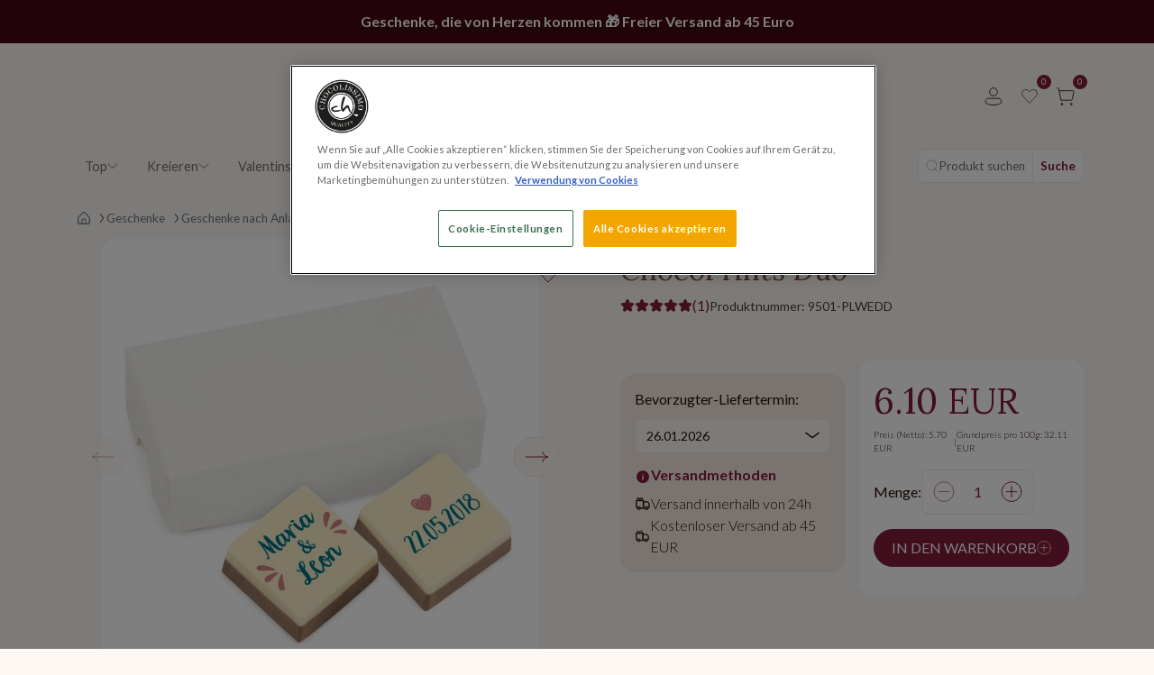

--- FILE ---
content_type: text/html;charset=utf-8
request_url: https://www.chocolissimo.de/chocoprints-duo
body_size: 53459
content:
















<!DOCTYPE html>
<html lang="de">
<head>
<base href="https://www.chocolissimo.de/" />
<meta charset="utf-8">
<meta content="width=device-width, initial-scale=1.0, minimum-scale=1.0" name="viewport">
<meta http-equiv="X-UA-Compatible" content="IE=edge,chrome=1">
<title>ChocoPrints Duo | online kaufen Chocolissimo</title>
<meta name="generator" content="Hummerce" />
<meta name="version" content="2.33.288" />
<meta name="description" content="Zwei bedruckte Schokosteine aus weißer und Vollmilchschokolade. Ein Individuelles Gastgeschenk für Ihre Hochzeit. Die Schokolade enthält keinen Alkohol." />
<meta name="keywords" content="gastgeschenk schokolade, personalisierbare schokolade, schokoladen-geschenk, hochzeits-schokolade, bedruckbare schokolade" />
<link href="/gfx/ficons/chocolissimo.ico" rel="SHORTCUT ICON" type="image/ico">
<meta property="og:site_name" content="Chocolissimo">
<meta property="og:title" content="">
<meta property="og:description" content="Zwei bedruckte Schokosteine aus weißer und Vollmilchschokolade. Ein Individuelles Gastgeschenk für Ihre Hochzeit. Die Schokolade enthält keinen Alkohol.">
<meta property="og:type" content="website">
<meta property="og:image" content="https://www.chocolissimo.de/images/empty.gif"/>
<meta property="og:url" content="https://www.chocolissimo.de/chocoprints-duo">
<link rel="canonical" href="https://www.chocolissimo.de/chocoprints-duo" />
<link rel="SHORTCUT ICON" type="image/ico" href="gfx/ficons/chocolissimo.ico" />
<meta name="google-site-verification" content="vppSPDOY7VbEBqALrIMe2uzAcNQMTzpJzWqb3jTyuiM" />
<link rel="preconnect" href="https://fonts.googleapis.com">
<link rel="preconnect" href="https://fonts.gstatic.com" crossorigin>
<link href="https://fonts.googleapis.com/css2?family=Lato:ital,wght@0,300;0,400;0,700;1,300;1,400;1,700&display=swap" rel="stylesheet">
<link href="https://fonts.googleapis.com/css2?family=Lora:wght@400..700&display=swap" rel="stylesheet">
<noscript>
<style>
form button[type="submit"] {
display: none !important;
}
</style>
</noscript>
<style id="criticalCss-general">	.swiper {	position: relative;	}	.swiper .swiper-wrapper {	display: flex;	}	/* CLS */	.categoryItem .categoryItem-img {	min-height: 160px;	}	@media (min-width: 992px) {	.categoryItem .categoryItem-img {	min-height: 228px;	}	}	.deliveryPromotionTimer img {	max-height: 1.5em;	}	</style>	<style id="criticalCss-placeholders">	:is(div, section, header, article, main, footer) > :has(.placeholder-wrapper) {	isolation: isolate;	}	.placeholder-wrapper {	--ec-placeholder-bg: #eee;	--ec-placeholder-fg: #ccc;	--ec-placeholder-timer: 2s;	--ec-placeholder-wrapper-bg: #f3e9e2;	background-color: var(--ec-placeholder-wrapper-bg);	z-index: 19998;	position: absolute;	top: 0;	left: 0;	right: 0;	bottom: 0;	cursor: wait;	overflow: hidden;	}	.placeholder-wrapper svg {	max-width: 100%;	max-height: 100%;	}	.placeholder-wrapper svg .ph-bg {	fill: var(--ec-placeholder-bg, #eee) !important;	}	.placeholder-wrapper svg .ph-fg {	fill: var(--ec-placeholder-fg, #ccc) !important;	}	.placeholder-wrapper *,	.placeholder-wrapper::before,	.placeholder-wrapper::after {	pointer-events: none;	user-select: none;	}	.placeholder-wrapper::before,	.placeholder-wrapper::after {	content: '';	position: absolute;	width: 100%;	height: 100%;	background-image: linear-gradient(	120deg,	rgba(255,255,255, 0) 30%,	rgba(255,255,255, .8),	rgba(255,255,255, 0) 70%	);	top: 0;	left: 0;	transform: translateX(-100%);	animation: placeholer-shine var(--ec-placeholder-timer, 4s) infinite linear;	}	.placeholder-wrapper::after {	animation-delay: calc(var(--ec-placeholder-timer, 4s) / 2);	}	.placeholder-wrapper.placeholder-list-item svg {	aspect-ratio: 1 / 1.3;	}	@keyframes placeholer-shine {	0% {transform: translateX(-100%)}	100% {transform: translateX(100%)}	}	.placeholder-container {	--placeholder-opacity-min: 0.1;	--placeholder-opacity-max: 0.7;	--placeholder-height: 1em;	--placeholder-bg: #eee;	--placeholder-fg: #ccc;	}	.placeholder-container .placeholder {	display: inline-block;	vertical-align: middle;	cursor: wait;	background-color: currentcolor;	opacity: var(--placeholder-opacity-max);	min-height: var(--placeholder-height);	}	.placeholder-container .placeholder.btn::before {	display: inline-block;	content: "";	}	.placeholder-container .placeholder-glow .placeholder {	animation: placeholder-glow 150ms ease-in-out infinite;	}	@keyframes placeholder-glow {	50% {	opacity: var(--placeholder-opacity-min);	}	}	.placeholder-container .placeholder-wave {	mask-image: linear-gradient(130deg, var(--placeholder-fg) 55%, rgba(0, 0, 0, (1 - var(--placeholder-opacity-min))) 75%, var(--placeholder-fg) 95%);	mask-size: 200% 100%;	animation: placeholder-wave 150ms linear infinite;	}	@keyframes placeholder-wave {	100% {	mask-position: -200% 0%;	}	}	</style>	<style>	[data-js-swiper="itemSlider"],	[data-js-placeholder="itemSlider"] {	min-height: 328px;	}	@media (min-width: 1600px) {	[data-js-swiper="itemSlider"],	[data-js-placeholder="itemSlider"] {	min-height: 390px;	}	}	</style>	<script type="text/javascript">	if (typeof EC === "undefined") {	EC = {};	};	EC.modules = function() {	const modules = [];	const onLoadQueue = new Map();	document.addEventListener("ECModuleLoaded", (event) => {	const moduleName = event.detail.moduleName;	if (EC.modulesManager != null && onLoadQueue.has(moduleName)) {	onLoadQueue.get(moduleName).forEach(({ func, timeout }) => {	try {	if (timeout != null) {	setTimeout(() => func({ ...event.detail, fromQueue: true }), timeout);	} else {	func({ ...event.detail, fromQueue: true });	}	} catch (err) {	console.warn("EC.modules.onLoad: error while executing function", moduleName, func, err);	}	});	onLoadQueue.delete(moduleName);	}	});	return {	add: (mod) => {	modules.push(mod);	},	addF: (func) => {	modules.push({ init: func });	},	get list() {	return modules;	},	clear: () => {	modules.splice(0, modules.length);	},	get loadQueue() {	return onLoadQueue;	},	removeLoadQueue: (moduleName) => {	onLoadQueue.delete(moduleName);	},	onLoad: (moduleName, func, timeout) => {	if (typeof func !== "function" || typeof moduleName !== "string" || (timeout != null && typeof timeout !== "number")) {	console.warn("EC.modules.onLoad: wrong arguments", moduleName, func, timeout);	return;	}	if (EC.modulesManager != null && EC.modulesManager.getModule(moduleName) != null) {	if (timeout != null) {	setTimeout(() => {	func({ moduleName, instance: EC.modulesManager.getModule(moduleName), fromQueue: false });	}, timeout);	} else {	func({ moduleName, instance: EC.modulesManager.getModule(moduleName), fromQueue: false });	}	} else {	if (!onLoadQueue.has(moduleName)) {	onLoadQueue.set(moduleName, new Set());	}	onLoadQueue.get(moduleName).add({ func, timeout });	}	},	runInsertedScripts: (custom) => {	const selector = "script[type='text/javascript'][data-inserted=" + (custom ? custom : 'script') + "]";	document.querySelectorAll(selector).forEach((script) => {	try {	eval(script.innerHTML);	const modules = [...EC.modules.list];	EC.modules.clear();	EC.modulesManager.loadModules(modules).then(() => script.removeAttribute("data-inserted"));	} catch (err) {	console.warn("EC.runInsertedScripts: error while executing script", script, err);	}	});	}	}	}();	EC.locale = {	"single": "de",	"double": ("de" == "pl") ? "pl_PL" : "en_EN"	};	EC.domain = (window.location.hostname !== "localhost") ? "https://www.chocolissimo.de/" : "";	EC.images = "/images/";	EC.version = 20260114063105;	EC.messages = {	"loading": "Laden...",	"unhandledErrorAlert": "unhandledErrorAlert - check console",	};	EC.scriptCompile = true;	EC.showWebp = true;	EC.debugger = function() {	return {	get active() {	return localStorage.getItem("debuggerEc") != null;	},	error: function(...err) {	if (this.active) console.error(...err);	},	}	}();	EC.iife = function() {	return function(f) {	try { f(); } catch (err) { EC.debugger.error(err); }	}	}();	EC.webcomponent = function(name, definition) {	try {	customElements.define(name, definition);	} catch (err) {	EC.debugger.error("Error defining <" + name + "> webcomponent", err);	}	}	</script>
<script type="text/javascript">	EC.locale = {	"single": "de",	"double": "de_DE"	};	</script>	<link href="assets/v/css/bootstrap-ec.css?v=20260114063105" rel="stylesheet" as="style">
<link href="assets/v/css/main-ec.css?v=20260114063105" rel="stylesheet" as="style">
<link href="assets/v/css/item-ec.css?v=20260114063105" rel="stylesheet" as="style">
<script type="text/javascript">
if (typeof EC === "undefined") {
EC = {};
}
EC.loader = {
inner: '<span class="spinner-border spinner-border-sm" role="status" aria-hidden="true"></span><span class="visually-hidden">Laden...</span>',
full: '<div class="ecLoader" title="Laden..."><span class="spinner-border text-primary" role="status" aria-hidden="true"></span><span class="visually-hidden">Laden...</span></div>',
};
</script>
<!-- Google Optimize -->
<script>
function fieldInvalidCallback(fieldName, formId) {
if (typeof dataLayer !== "undefined") {
setTimeout(function () {
var fieldId = fieldName.replace("prop(", "").replace(").value", "");
var message = "";
try {
message = document.getElementById(fieldId).querySelector(".fv-plugins-message-container").innerText;
} catch (e) {
console.log("Error fieldInvalidCallback " + fieldName);
}
dataLayer.push({
event: "field.invalid",
"gtm.element": fieldName,
"gtm.elementClasses": formId,
"gtm.elementId": "",
"gtm.elementUrl": "",
"gtm.elementTarget": "",
"gtm.errorMessage": message,
});
}, 0);
}
}
</script>
<script>
function addToWishListSuccess(itemSymbol) {
if (typeof DataLayerEC !== "undefined") {
DataLayerEC.getInstance().event("addToWishlist", {
itemSymbol: itemSymbol,
});
}
}
function removeFromWishListSuccess(itemSymbol) {
if (typeof DataLayerEC !== "undefined") {
DataLayerEC.getInstance().event("removeFromWishlist", {
itemSymbol: itemSymbol,
});
}
}
</script>
<script data-event="viewItem" type="application/json" data-symbol="9501-PLWEDD">	{	"currencyCode": "EUR",	"name": "ChocoPrints Duo",	"id": "9501-PLWEDD",	"price": "6.10",	"displayedCategoryId": "1215",	"customerPrice": "",	"basePrice": "",	"brand": "",	"discount":"",	"category": "Geschenke\/Geschenke nach Anlass\/Hochzeitstag\/Gastgeschenke zur Hochzeit",	"categoryMain": "Gastgeschenke zur Hochzeit ",	"variant": ""	}	</script>
<script>
EC.modules.onLoad("dataLayerMain", function({ instance }) {
DataLayerEC.getInstance().event("viewItem", {});
});
</script>
<script>
EC.modules.onLoad("dataLayerMain", function({ instance }) {
DataLayerEC.getInstance().event("subitems", {});
});
</script>
<noscript><iframe src="https://www.googletagmanager.com/ns.html?id=GTM-W6VJZ3" height="0" width="0" style="display: none; visibility: hidden"></iframe></noscript>
</head>
<body class="ecommerce itemPage item-9501-PLWEDD lang-de view-default">
<a class="skipToMainContentLink" tabindex="0" href="#main">Skip to main content</a>
<div class="deliveryPromotionTimer" data-js="timer">
<div><a href="https://www.chocolissimo.de/valentinstag-geschenke"><span style="color:#ffffff;"><strong>Geschenke, die von Herzen kommen 🎁 Freier Versand ab 45 Euro</strong></span></a></div><strong><style type="text/css">.deliveryPromotionTimer div {background: #450615;display: flex;justify-content: center;align-items: center;padding: 0.75rem 0;margin: 0 auto;gap: 0.25rem;color: #ffffff;flex-wrap: wrap;}.deliveryPromotionTimer div span {font-weight: bold;}</style></strong>
</div>
<header class="header">
<div class="headerWrapper container">
<div class="d-flex">
<div class="mobileNavAdmin">
<button class="btnNavbar" data-bs-toggle="offcanvas" data-bs-target="#mobileMenuOffcanvas" aria-controls="mobileMenuOffcanvas" type="button" title="Toggle navigation">
<svg viewBox="0 0 20 20" width="20" height="20" xmlns="http://www.w3.org/2000/svg">
<use href="#ic-hamburger" xlink:href="#ic-hamburger"></use>
</svg>
</button>
<button type="button" class="btnNavbar" data-bs-toggle="modal" data-bs-target="#loginModal" title="Anmelden">
<svg viewBox="0 0 20 20" width="20" height="20" xmlns="http://www.w3.org/2000/svg">
<use href="#ic-user" xlink:href="#ic-user"></use>
</svg>
<span class="btnNavbarLabel">
Anmelden
</span>
</button>
</div>
</div>
<div class="navbar-brand-wrapper">
<a class="navbar-brand" href="/" aria-label="">
<img fetchpriority="high" src="/gfx/logo.svg" class="img-fluid" alt="Czekoladowe prezenty i personalizowane słodycze na prezent - Chocolissimo" width="142" height="61" />
</a>
</div>
<div class="navAdmin container " data-js-header="navAdmin">
<div class="d-none d-lg-block">
<button type="button" class="btnNavbar" data-bs-toggle="modal" data-bs-target="#loginModal" title="Anmelden">
<svg viewBox="0 0 20 20" width="20" height="20" xmlns="http://www.w3.org/2000/svg">
<use href="#ic-user" xlink:href="#ic-user"></use>
</svg>
<span class="btnNavbarLabel">
Anmelden
</span>
</button>
</div>
<a href="do/wishList" class="btnNavbar btn-goto-wish" data-wishlist="[]" data-bs-toggle="tooltip" title="Wishlist">
<span data-js-wishlist="counter" class="btnNavbarCounter">0</span>
<svg viewBox="0 0 20 20" width="20" height="20" xmlns="http://www.w3.org/2000/svg"><use href="#ic-fav" xlink:href="#ic-fav"></use></svg>
<span class="btnNavbarLabel">Wishlist</span>
</a>
<button class="btnNavbar" type="button" data-bs-toggle="offcanvas" data-bs-target="#miniCartOffcanvas" aria-controls="miniCartOffcanvas">
<span data-js-cart="info-count" class="btnNavbarCounter">0</span>
<svg viewBox="0 0 20 20" width="20" height="20" xmlns="http://www.w3.org/2000/svg">
<use href="#ic-cart" xlink:href="#ic-cart"></use>
</svg>
<span class="btnNavbarLabel">Warenkorb</span>
</button>
</div>
</div>
<div class="container">
<nav class="navbar navbar-expand-lg choco-navbar">
<style>
.choco-navbar .choco-menu-first.choco-menu-content > ul {
grid-template-columns: repeat(auto-fill, minmax(210px, 1fr));
gap: 1rem;
}
</style>
<div class="container">
<div class="collapse navbar-collapse" id="navbarSupportedContent">
<ul class="navbar-nav me-auto mb-2 mb-lg-0">
<li class="nav-item dropdown order-2" data-symbol="menu_createPresent">
<button type="button" class="bg-transparent border-0 dropdown-toggle nav-link flex-center-space-between gap-1">
Kreieren
<svg viewBox="0 0 20 20" width="0.75rem" height="0.75rem" xmlns="http://www.w3.org/2000/svg" fill="currentColor"><use href="#ic-chevron-down" xlink:href="#ic-chevron-down"></use></svg>
</button>
<div class="dropdown-menu choco-menu-first"><div class="choco-menu-container"><div class="choco-menu-item"><div class="d-none d-lg-block"><p class="choco-menu-title">ChocoTelegram&reg; kreieren</p><a class="d-block" href="/do/choco/chocotelegramConfigurator"><img alt="ChocoTelegram Happy Easter" class="img-fluid" loading="lazy" src="https://www.chocolissimo.de//images/www_252x150_TelegramfurMama.png" style="width: 252px; height: 150px;" /> </a><p class="choco-menu-item-exceprt text-ellipsis line-clamp-2">Schoko-Botschaft - personalisierte Schokolade für jeden Anlass!</p></div><a class="choco-menu-item-cta" href="/do/choco/chocotelegramConfigurator">ChocoTelegram erstellen<svg class="ms-2" viewbox="0 0 20 20" width="2rem" xmlns="http://www.w3.org/2000/svg"> <use href="#ic-slider-arrow" xlink:href="#ic-slider-arrow"></use> </svg> </a></div><div class="choco-menu-item"><div class="d-none d-lg-block"><p class="choco-menu-title">Schokoladentafel kreieren</p><a class="d-block" href="/do/item/chocPlayConfigurator"><img alt="Schokoladentafel" class="img-fluid" loading="lazy" src="/images/menu_srworz_produkt_2_252x150.jpg" /> </a><p class="choco-menu-item-exceprt text-ellipsis line-clamp-2">Kreieren Sie Ihre persönliche Schokolade. Wählen Sie Form, Geschmack und Zutaten.</p></div><a class="choco-menu-item-cta" href="/do/item/chocPlayConfigurator">Schokoladentafel kreieren<svg class="ms-2" viewbox="0 0 20 20" width="2rem" xmlns="http://www.w3.org/2000/svg"> <use href="#ic-slider-arrow" xlink:href="#ic-slider-arrow"></use> </svg> </a></div><div class="choco-menu-item"><div class="d-none d-lg-block"><p class="choco-menu-title">Holzkästchen mit Gravur</p><a class="d-block" href="/schokolade-geschenke-mit-gravur"><img alt="Holzkästchen mit Gravur" class="img-fluid" loading="lazy" src="/images/menu_srworz_produkt_3_252x150.jpg" /> </a><p class="choco-menu-item-exceprt text-ellipsis line-clamp-2">Feinste Pralinen in edlen Holzschatullen mit eigener Gravur.</p></div><a class="choco-menu-item-cta" href="/schokolade-geschenke-mit-gravur">Holzkästchen mit Gravur<svg class="ms-2" viewbox="0 0 20 20" width="2rem" xmlns="http://www.w3.org/2000/svg"> <use href="#ic-slider-arrow" xlink:href="#ic-slider-arrow"></use> </svg></a></div><div class="choco-menu-item"><div class="d-none d-lg-block"><p class="choco-menu-title">Geschenke mit Foto/Logo</p><a class="d-block" href="/schokolade-mit-logo"><img alt="Geschenke mit Foto/Logo" class="img-fluid" loading="lazy" src="/images/menu_srworz_produkt_4_252x150.jpg" /> </a><p class="choco-menu-item-exceprt text-ellipsis line-clamp-2">Exklusive Pralinen &amp; Schokolade mit Ihrem Bild oder Logo.</p></div><a class="choco-menu-item-cta" href="/schokolade-mit-logo">Geschenke mit Foto/Logo<svg class="ms-2" viewbox="0 0 20 20" width="2rem" xmlns="http://www.w3.org/2000/svg"> <use href="#ic-slider-arrow" xlink:href="#ic-slider-arrow"></use> </svg> </a></div></div></div>
</li>
<li class="nav-item dropdown order-4" data-symbol="valentinstag-geschenke">
<a href="valentinstag-geschenke" class="dropdown-toggle nav-link flex-center-space-between gap-1 ">
Valentinstag <svg viewBox="0 0 20 20" width="0.75rem" height="0.75rem" xmlns="http://www.w3.org/2000/svg" fill="currentColor"><use href="#ic-chevron-down" xlink:href="#ic-chevron-down"></use></svg>
</a>
<div class="dropdown-menu choco-menu-first ">
<ul id="topMenu-valentinstag-geschenke-dropdown" class="list-unstyled">
<li class="nav-item">
<a href="pralinen-zum-valentinstag" class="nav-link"><span>Pralinen zum Valentinstag</span></a>
</li>
<li class="nav-item">
<a href="do/cat/figuren_valentinstag/Schokoladenfiguren-zum-Valentinstag" class="nav-link"><span>Schokoladenfiguren zum Valentinstag</span></a>
</li>
<li class="nav-item">
<a href="do/cat/personalisierte-valentinsgeschenke/Personalisierte-Valentinsgeschenke" class="nav-link"><span>Personalisierte Valentinsgeschenke</span></a>
</li>
<li class="nav-item">
<a href="blumen-sets-zum-valentinstag" class="nav-link"><span>Blumensets zum Valentinstag</span></a>
</li>
<li class="nav-item">
<a href="schokoladengeschenke-fur-ihn-zum-valentinstag" class="nav-link"><span>Schokoladengeschenke für ihn</span></a>
</li>
<li class="nav-item">
<a href="schokoladengeschenke-fur-sie-zum-valentinstag" class="nav-link"><span>Schokoladengeschenke für sie</span></a>
</li>
</ul>
</div>
</li>
<li class="nav-item dropdown order-4" data-symbol="schokoladen">
<a href="schokolade" class="dropdown-toggle nav-link flex-center-space-between gap-1 ">
Schokolade
<svg viewBox="0 0 20 20" width="0.75rem" height="0.75rem" xmlns="http://www.w3.org/2000/svg" fill="currentColor"><use href="#ic-chevron-down" xlink:href="#ic-chevron-down"></use></svg>
</a>
<div class="dropdown-menu choco-menu-first ">
<ul id="topMenu-schokoladen-dropdown" class="list-unstyled">
<li class="nav-item">
<a href="personalisierte-schokolade-geschenke" class="nav-link"><span>Personalisierte Schokolade </span></a>
<ul id="topMenu-personalisierte-Schokolade-geschenke" class="list-unstyled fw-light choco-menu-second">
<li class="nav-item"><a href="schokolade-mit-logo" class="nav-link">Schokolade mit Logo</a></li>
<li class="nav-item"><a href="schokolade-mit-foto" class="nav-link">ChocoPostcard</a></li>
<li class="nav-item"><a href="schokolade-geschenke-mit-gravur" class="nav-link">Holzkästchen mit Gravur</a></li>
</ul>
</li>
<li class="nav-item">
<a href="schokoladenfiguren" class="nav-link"><span>Schokoladenfiguren</span></a>
<ul id="topMenu-schokoladenfiguren" class="list-unstyled fw-light choco-menu-second">
<li class="nav-item"><a href="autos-aus-schokolade" class="nav-link">Autos & Motorräder</a></li>
<li class="nav-item"><a href="hobby-sport-spiel" class="nav-link">Hobby, Sport & Spiel</a></li>
<li class="nav-item"><a href="blumen-aus-schokolade" class="nav-link">Blumen</a></li>
<li class="nav-item"><a href="musik" class="nav-link">Musik</a></li>
<li class="nav-item"><a href="essen-und-trinken" class="nav-link">Essen und Trinken</a></li>
<li class="nav-item"><a href="buchstaben-zahlen-aus-schokolade" class="nav-link">Buchstaben & Zahlen</a></li>
</ul>
</li>
<li class="nav-item">
<a href="dubai-schokolade" class="nav-link"><span>Dubai Schokolade</span></a>
</li>
<li class="nav-item">
<a href="ruby-schokolade" class="nav-link"><span>Ruby Schokolade</span></a>
</li>
<li class="nav-item">
<a href="schokoladiger-spass" class="nav-link"><span>Schokoladiger Spaß</span></a>
</li>
<li class="nav-item">
<a href="schokoladentafeln" class="nav-link"><span>Schokoladentafeln</span></a>
<ul id="topMenu-schokoladentafeln" class="list-unstyled fw-light choco-menu-second">
<li class="nav-item"><a href="do/cat/choco_extreme/XXL-Schokolade" class="nav-link">XXL Schokolade</a></li>
</ul>
</li>
<li class="nav-item">
<a href="pralinen" class="nav-link"><span>Pralinen</span></a>
<ul id="topMenu-pralinen" class="list-unstyled fw-light choco-menu-second">
<li class="nav-item"><a href="pralinen-ohne-alkohol" class="nav-link">Pralinen ohne Alkohol</a></li>
<li class="nav-item"><a href="do/cat/pralinen-in-holzkaestchen/In-Holzkastchen" class="nav-link">In Holzkästchen</a></li>
<li class="nav-item"><a href="do/cat/cupcake-pralinen/Cupcakes" class="nav-link">Cupcakes</a></li>
<li class="nav-item"><a href="pralinen-mit-foto-schlachtel" class="nav-link">In Foto-Schachtel</a></li>
<li class="nav-item"><a href="do/cat/schokoladen-truffes/Truffel" class="nav-link">Trüffel</a></li>
<li class="nav-item"><a href="pralinen-in-eleganter-verpackung" class="nav-link">Klassiker</a></li>
<li class="nav-item"><a href="pralinen-bedrucken" class="nav-link">Bedruckte Pralinen</a></li>
<li class="nav-item"><a href="do/cat/give-aways-schokolade/Give-Aways" class="nav-link">Give Aways</a></li>
<li class="nav-item"><a href="pralinen-mit-alkohol" class="nav-link">Pralinen mit Alkohol</a></li>
</ul>
</li>
</ul>
</div>
</li>
<li class="nav-item dropdown order-4" data-symbol="MENU_CHOCO">
<a href="do/cat/MENU_CHOCO/Geschenke" class="dropdown-toggle nav-link flex-center-space-between gap-1 ">
Geschenke
<svg viewBox="0 0 20 20" width="0.75rem" height="0.75rem" xmlns="http://www.w3.org/2000/svg" fill="currentColor"><use href="#ic-chevron-down" xlink:href="#ic-chevron-down"></use></svg>
</a>
<div class="dropdown-menu choco-menu-first ">
<ul id="topMenu-MENU_CHOCO-dropdown" class="list-unstyled">
<li class="nav-item">
<a href="schokoladen-geschenke" class="nav-link"><span>Geschenke nach Anlass</span></a>
<ul id="topMenu-geschenkideen-nach-anlass" class="list-unstyled fw-light choco-menu-second">
<li class="nav-item"><a href="zum_Valentinstag" class="nav-link">Valentinstag</a></li>
<li class="nav-item"><a href="schokolade-zum-geburstag" class="nav-link">Geburtstag</a></li>
<li class="nav-item"><a href="do/cat/Karneval/Karneval" class="nav-link">Karneval</a></li>
<li class="nav-item"><a href="geschenke-als-liebeserklaerung" class="nav-link">Liebeserklärung</a></li>
<li class="nav-item"><a href="entschuldigungsgeschenke" class="nav-link">Entschuldigung</a></li>
<li class="nav-item"><a href="geschenke-zur-kommunion" class="nav-link">Kommunion</a></li>
<li class="nav-item"><a href="geschenke-zum-ruhestand" class="nav-link">Ruhestand</a></li>
<li class="nav-item"><a href="baby-shower" class="nav-link">Babyparty</a></li>
<li class="nav-item"><a href="geschenke-zum-frauentag" class="nav-link">Frauentag</a></li>
<li class="nav-item"><a href="schokoladige-geschenke-zum-ramadan" class="nav-link">Ramadan</a></li>
<li class="nav-item"><a href="schokolade-geschenke-zu-ostern" class="nav-link">Ostern</a></li>
<li class="nav-item"><a href="geschenke-zum-muttertag" class="nav-link">Muttertag </a></li>
<li class="nav-item"><a href="schokolade-zum-Opferfest" class="nav-link">Opferfest</a></li>
<li class="nav-item"><a href="schokolade-zum-vatertag" class="nav-link">Vatertag</a></li>
<li class="nav-item"><a href="kindertag" class="nav-link">Kindertag</a></li>
<li class="nav-item"><a href="schuljahresende" class="nav-link">Schuljahresende</a></li>
<li class="nav-item"><a href="schokoladen-geschenke-fuer-die-schultuete" class="nav-link">Schultüte</a></li>
<li class="nav-item"><a href="geschenke-zum-hochzeitstag" class="nav-link">Hochzeitstag</a></li>
<li class="nav-item"><a href="choco-fest" class="nav-link">ChocoFest</a></li>
<li class="nav-item"><a href="halloween-geschenke-aus-schokolade" class="nav-link">Halloween </a></li>
<li class="nav-item"><a href="geschenken-zum-nikolaus" class="nav-link">Nikolaus</a></li>
<li class="nav-item"><a href="weihnachtsgeschenke-aus-schokolade" class="nav-link">Weihnachtsgeschenke </a></li>
</ul>
</li>
<li class="nav-item">
<a href="geschenke-nach-person" class="nav-link"><span>Geschenke nach Person</span></a>
<ul id="topMenu-geschenke-nach-person" class="list-unstyled fw-light choco-menu-second">
<li class="nav-item"><a href="do/cat/exklusive-schokolade-als-geschenk/Fur-Schokoladenliebhaber" class="nav-link">Für Schokoladenliebhaber</a></li>
<li class="nav-item"><a href="do/cat/geschenke-fuer-Freunde/Fur-Freunde" class="nav-link">Für Freunde</a></li>
<li class="nav-item"><a href="geschenke-fuer-frauen-aus-schokolade" class="nav-link">Für Frauen</a></li>
<li class="nav-item"><a href="schokolade-geschenke-fuer-maenner" class="nav-link">Für Männer</a></li>
<li class="nav-item"><a href="geschenke-aus-schokolade-fuer-kinder" class="nav-link">Für Kinder</a></li>
<li class="nav-item"><a href="geschenke-fuer-sportler" class="nav-link">Für Sportler</a></li>
<li class="nav-item"><a href="geschenke-fuer-oma-und-opa" class="nav-link">Für Oma & Opa</a></li>
<li class="nav-item"><a href="geschenke-fuer-angler" class="nav-link">Für Angler</a></li>
<li class="nav-item"><a href="geschenke-fuer-schwiegermutter" class="nav-link">Für Schwiegermutter</a></li>
<li class="nav-item"><a href="geschenke-fuer-die-tante" class="nav-link">Für die Tante</a></li>
<li class="nav-item"><a href="geschenke-fuer-handwerker" class="nav-link">Für Handwerker</a></li>
<li class="nav-item"><a href="geschenke-fuer-onkel" class="nav-link">Für Onkel</a></li>
<li class="nav-item"><a href="do/cat/Geschenke-fuer-Gaertner/Fur-Gartner" class="nav-link">Für Gärtner</a></li>
<li class="nav-item"><a href="geschenke-fuer-gamer" class="nav-link">Für Gamer</a></li>
<li class="nav-item"><a href="geschenke-fuer-krankenschwester" class="nav-link">Für Krankenschwester</a></li>
<li class="nav-item"><a href="geschenke-fuer-arzt" class="nav-link">Für Arzt</a></li>
</ul>
</li>
<li class="nav-item">
<a href="do/cat/aktionen/SALE" class="nav-link"><span>SALE</span></a>
</li>
<li class="nav-item">
<a href="do/cat/chocolissimo-bestseller/Bestseller" class="nav-link"><span>Bestseller</span></a>
<ul id="topMenu-chocolissimo-bestseller" class="list-unstyled fw-light choco-menu-second">
<li class="nav-item"><a href="do/cat/bestseller/Beliebte-Produkte" class="nav-link">Beliebte Produkte</a></li>
</ul>
</li>
</ul>
</div>
</li>
<li class="nav-item dropdown order-4" data-symbol="MENU_CT">
<a href="do/chocotelegram" class="dropdown-toggle nav-link flex-center-space-between gap-1 ">
Chocotelegram
<svg viewBox="0 0 20 20" width="0.75rem" height="0.75rem" xmlns="http://www.w3.org/2000/svg" fill="currentColor"><use href="#ic-chevron-down" xlink:href="#ic-chevron-down"></use></svg>
</a>
<div class="dropdown-menu choco-menu-first ">
<ul id="topMenu-MENU_CT-dropdown" class="list-unstyled">
<li class="nav-item">
<a href="do/cat/gruesse-zum-valentinstag/Valentinstag" class="nav-link"><span>Valentinstag</span></a>
</li>
<li class="nav-item">
<a href="do/cat/chocotelegram-zum-geburtstag/Geburtstag" class="nav-link"><span>Geburtstag</span></a>
</li>
<li class="nav-item">
<a href="schokolade-zum-frauentag" class="nav-link"><span>Frauentag</span></a>
</li>
<li class="nav-item">
<a href="chocoTelegram-erstellen" class="nav-link"><span>ChocoTelegram® erstellen</span></a>
</li>
<li class="nav-item">
<a href="danke-schokolade-chocotelegram" class="nav-link"><span>Danke</span></a>
</li>
<li class="nav-item">
<a href="hochzeit-chocotelegram" class="nav-link"><span>Hochzeit </span></a>
</li>
<li class="nav-item">
<a href="do/cat/chocotelegram-entschuldigung/Entschuldigung" class="nav-link"><span>Entschuldigung</span></a>
</li>
<li class="nav-item">
<a href="do/cat/Chocotelegram_zur_Taufe/Taufe" class="nav-link"><span>Taufe</span></a>
</li>
<li class="nav-item">
<a href="gute-besserung" class="nav-link"><span>Gute Besserung</span></a>
</li>
<li class="nav-item">
<a href="do/cat/Glueckwuensche/Gluckwunsch" class="nav-link"><span>Glückwunsch</span></a>
</li>
<li class="nav-item">
<a href="chocotelegram-zu-ostern" class="nav-link"><span>Ostern</span></a>
</li>
<li class="nav-item">
<a href="do/cat/chocotelegram-gutscheine/Gutscheine" class="nav-link"><span>Gutscheine</span></a>
</li>
<li class="nav-item">
<a href="do/cat/chocotelegram-zum-vatertag/Vatertag" class="nav-link"><span>Vatertag</span></a>
</li>
<li class="nav-item">
<a href="do/cat/chocotelegram-zu-weihnachten/Weihnachten" class="nav-link"><span>Weihnachten</span></a>
</li>
<li class="nav-item">
<a href="do/cat/happy-new-year/Neujahrsgrusse" class="nav-link"><span>Neujahrsgrüße</span></a>
</li>
</ul>
</div>
</li>
<li class="nav-item dropdown order-1" data-symbol="menu_promotions">
<button type="button" class="bg-transparent border-0 dropdown-toggle nav-link flex-center-space-between gap-1">
Top
<svg viewBox="0 0 20 20" width="0.75rem" height="0.75rem" xmlns="http://www.w3.org/2000/svg" fill="currentColor"><use href="#ic-chevron-down" xlink:href="#ic-chevron-down"></use></svg>
</button>
<div class="dropdown-menu choco-menu-first"><div class="choco-menu-container"><div class="choco-menu-item"><div class="d-none d-lg-block"><p class="choco-menu-title">Bestseller</p><a class="d-block" href="https://www.chocolissimo.de/beliebteste-weihnachtsgeschenke-schokolade-und-pralinen"><img alt="Bestseller" class="img-fluid" loading="lazy" src="https://www.chocolissimo.de//images/252x150_Bestseller.png" style="width: 252px; height: 150px;" /> </a><p class="choco-menu-item-exceprt text-ellipsis line-clamp-2">Unsere beliebtesten Schokoladenmomente &ndash; perfekt zum Verschenken.</p></div><a class="choco-menu-item-cta" href="https://www.chocolissimo.de/beliebteste-weihnachtsgeschenke-schokolade-und-pralinen">Bestseller ansehen<svg class="ms-2" viewbox="0 0 20 20" width="2rem" xmlns="http://www.w3.org/2000/svg"> <use href="#ic-slider-arrow" xlink:href="#ic-slider-arrow"></use> </svg> </a></div><div class="choco-menu-item"><div class="d-none d-lg-block"><p class="choco-menu-title">Weihnachtsgeschenke</p><a class="d-block" href="https://www.chocolissimo.de/weihnachtsgeschenke-aus-schokolade"><img alt="ChocoTelegram" class="img-fluid" loading="lazy" src="https://www.chocolissimo.de//images/252x150_Weihnachtsgeschenke.png" style="width: 252px; height: 150px;" /> </a><p class="choco-menu-item-exceprt text-ellipsis line-clamp-2">Feinste Pralinen und süße Botschaften &ndash; schenken Sie Schokolade mit Herz.</p></div><a class="choco-menu-item-cta" href="https://www.chocolissimo.de/weihnachtsgeschenke-aus-schokolade">Weihnachtsgeschenke wählen<svg class="ms-2" viewbox="0 0 20 20" width="2rem" xmlns="http://www.w3.org/2000/svg"> <use href="#ic-slider-arrow" xlink:href="#ic-slider-arrow"></use> </svg></a></div><div class="choco-menu-item"><div class="d-none d-lg-block"><p class="choco-menu-title">Pralinenkästchen mit Gravur</p><a class="d-block" href="https://www.chocolissimo.de/do/cat/pralinen-in-holzkaestchen/In-Holzkastchen"><img alt="Schokoladige Figuren" class="img-fluid" loading="lazy" src="https://www.chocolissimo.de//images/252x150_PralinenkaestchenmitGravur.png" style="width: 252px; height: 150px;" /> </a><p class="choco-menu-item-exceprt text-ellipsis line-clamp-2">Ein Geschenk mit Seele<br />handgemacht, edel und ganz persönlich graviert.</p></div><a class="choco-menu-item-cta" href="https://www.chocolissimo.de/do/cat/pralinen-in-holzkaestchen/In-Holzkastchen">Holzkästchen personalisieren<svg class="ms-2" viewbox="0 0 20 20" width="2rem" xmlns="http://www.w3.org/2000/svg"> <use href="#ic-slider-arrow" xlink:href="#ic-slider-arrow"></use> </svg> </a></div><div class="choco-menu-item"><div class="d-none d-lg-block"><p class="choco-menu-title">Angebote</p><a class="d-block" href="do/cat/angebote/Angebote"><img alt="Angebote" class="img-fluid" loading="lazy" src="https://www.chocolissimo.de//images/252x150_Angebote.png" style="width: 252px; height: 150px;" /> </a><p class="choco-menu-item-exceprt text-ellipsis line-clamp-2">Entdecken Sie unsere Aktionen und genießen Sie<br />Schokolade zu unwiderstehlichen Preisen!</p></div><a class="choco-menu-item-cta" href="do/cat/angebote/Angebote">Angebote entdecken<svg class="ms-2" viewbox="0 0 20 20" width="2rem" xmlns="http://www.w3.org/2000/svg"> <use href="#ic-slider-arrow" xlink:href="#ic-slider-arrow"></use> </svg> </a></div></div></div>
</li>
<li class="nav-item dropdown position-relative order-5" data-symbol="menu_forCompanies">
<button type="button" class="bg-transparent border-0 dropdown-toggle nav-link flex-center-space-between gap-1">
B2B
<svg viewBox="0 0 20 20" width="0.75rem" height="0.75rem" xmlns="http://www.w3.org/2000/svg" fill="currentColor"><use href="#ic-chevron-down" xlink:href="#ic-chevron-down"></use></svg>
</button>
<div class="dropdown-menu choco-menu-first mini-menu">
<ul class="choco-mini-menu"><li class="nav-item"><a class="nav-link" href="https://b2b.chocolissimo.de/kataloge">Kataloge</a></li><li class="nav-item"><a class="nav-link" href="https://b2b.chocolissimo.de">Angebot</a></li><li class="nav-item"><a class="nav-link" href="https://b2b.chocolissimo.de">Personalisierte Geschenke</a></li></ul>
</div>
</li>
</ul>
</div>
</div>
<button type="button" class="searchToggler" id="searchToggler">
<div>
<svg viewBox="0 0 20 20" height="1em" xmlns="http://www.w3.org/2000/svg">
<use href="#ic-search" xlink:href="#ic-search" fill="currentColor"></use>
</svg>
<span>
Produkt suchen
</span>
</div>
<span>Suche</span>
</button>
</nav>
</div>
</header>
<main id="main" class="container position-relative">
<noscript>
<div class="alert alert-danger my-4 fs-4" role="alert">
Your browser does not support JavaScript. To use the full functionality of this site, enable JavaScript in your browser.
</div>
</noscript>
<div class="container">
<link href="assets/v/css/breadcrumb-ec.css?v=" rel="stylesheet" as="style">
<nav aria-label="breadcrumb" class="breadcrumb-container fs-8">
<ol class="breadcrumb">
<li class="breadcrumb-item" data-schema-breadcrumb-type="Main page" data-schema-breadcrumb-url="/" data-schema-breadcrumb-position="1">
<a href="/" class="btnIcon" title="Main page">
<svg aria-hidden="true" viewBox="0 0 20 20" width="14" xmlns="http://www.w3.org/2000/svg">
<use href="#ic-home" xlink:href="#ic-home"></use>
</svg>
<span class="visually-hidden">Main page</span>
</a>
</li>
<li class="breadcrumb-item" data-schema-breadcrumb-type="Geschenke" data-schema-breadcrumb-url="do/cat/MENU_CHOCO/Geschenke" data-schema-breadcrumb-position="2">
<svg aria-hidden="true" viewBox="0 0 20 20" height="10" xmlns="http://www.w3.org/2000/svg"><use href="#ic-chevron-big" xlink:href="#ic-chevron-big"></use></svg>
<a href="do/cat/MENU_CHOCO/Geschenke"><span>Geschenke</span></a>
</li>
<li class="breadcrumb-item" data-schema-breadcrumb-type="Geschenke nach Anlass" data-schema-breadcrumb-url="schokoladen-geschenke" data-schema-breadcrumb-position="3">
<svg aria-hidden="true" viewBox="0 0 20 20" height="10" xmlns="http://www.w3.org/2000/svg"><use href="#ic-chevron-big" xlink:href="#ic-chevron-big"></use></svg>
<a href="schokoladen-geschenke"><span>Geschenke nach Anlass</span></a>
</li>
<li class="breadcrumb-item" data-schema-breadcrumb-type="Hochzeitstag" data-schema-breadcrumb-url="geschenke-zum-hochzeitstag" data-schema-breadcrumb-position="4">
<svg aria-hidden="true" viewBox="0 0 20 20" height="10" xmlns="http://www.w3.org/2000/svg"><use href="#ic-chevron-big" xlink:href="#ic-chevron-big"></use></svg>
<a href="geschenke-zum-hochzeitstag"><span>Hochzeitstag</span></a>
</li>
<li class="breadcrumb-item" data-schema-breadcrumb-type="Gastgeschenke zur Hochzeit " data-schema-breadcrumb-url="gastgeschenke-zur-hochzeit" data-schema-breadcrumb-position="5">
<svg aria-hidden="true" viewBox="0 0 20 20" height="10" xmlns="http://www.w3.org/2000/svg"><use href="#ic-chevron-big" xlink:href="#ic-chevron-big"></use></svg>
<a href="gastgeschenke-zur-hochzeit"><span>Gastgeschenke zur Hochzeit </span></a>
</li>
<li class="breadcrumb-item active" data-schema-breadcrumb-type="ChocoPrints Duo" data-schema-breadcrumb-url="chocoprints-duo" data-schema-breadcrumb-position="6">
<svg aria-hidden="true" viewBox="0 0 20 20" height="10" xmlns="http://www.w3.org/2000/svg"><use href="#ic-chevron-big" xlink:href="#ic-chevron-big"></use></svg>
<span data-js-variant="itemBreadcrumb">ChocoPrints Duo</span>
</li>
</ol>
</nav>
</div>
<div class="productPage" data-item-template="" data-item-template-type="">
<section class="row">
<div class="productGallery col-md-6 position-relative" data-js-variant="productGallery">
<div data-js-swiper="itemSlider" class="swiper swiper-item mb-3">
<div data-js-placeholder="itemSlider" class="placeholder-wrapper placeholder-gallery" aria-hidden="true">
<div class="flex-center gap-2 h-100">
<svg xmlns="http://www.w3.org/2000/svg"
width="100%"
height="100%"
>
<use href="#ph-gallery" xlink:href="#ph-gallery"></use>
</svg>
</div>
</div>
<div class="swiper-wrapper">
<div class="swiper-slide">
<div class="flex-center">
<a role="button" title="View larger" data-src="" data-fancybox="itemGallery" data-caption="ChocoPrints Duo" data-schema-product-type="image" data-schema-product-value="">
<picture><source srcset="/images/_big/ChocoPrints-Duo..webp" type="image/webp"/><source srcset="/images/_big/ChocoPrints-Duo..jpg" type="image/jpeg"/><img class="img-fluid" alt="ChocoPrints Duo - 2 individuell bedruckbare Schokoladensteine" src="/images/_big/ChocoPrints-Duo..jpg" /></picture>
</a>
</div>
</div>
<div class="swiper-slide">
<div class="flex-center">
<a role="button" title="View larger" data-src="/images/_popup_multi_00001/ChocoPrints-Duo..jpg" data-fancybox="itemGallery" data-caption="Fotos" data-schema-product-type="image" data-schema-product-value="/images/_popup_multi_00001/ChocoPrints-Duo..webp">
<picture><source srcset="/images/_big_multi_00001/ChocoPrints-Duo..webp" type="image/webp"/><source srcset="/images/_big_multi_00001/ChocoPrints-Duo..jpg" type="image/jpeg"/><img class="img-fluid" alt="ChocoPrints Duo - 2 individuell bedruckbare Schokoladensteine" src="/images/_big_multi_00001/ChocoPrints-Duo..jpg" /></picture>
</a>
</div>
</div>
<div class="swiper-slide">
<div class="flex-center">
<a role="button" title="View larger" data-src="/images/_popup_multi_00002/ChocoPrints-Duo..jpg" data-fancybox="itemGallery" data-caption="Fotos" data-schema-product-type="image" data-schema-product-value="/images/_popup_multi_00002/ChocoPrints-Duo..webp">
<picture><source srcset="/images/_big_multi_00002/ChocoPrints-Duo..webp" type="image/webp"/><source srcset="/images/_big_multi_00002/ChocoPrints-Duo..jpg" type="image/jpeg"/><img class="img-fluid" src="/images/_big_multi_00002/ChocoPrints-Duo..jpg" /></picture>
</a>
</div>
</div>
<div class="swiper-slide">
<div class="flex-center">
<a role="button" title="View larger" data-src="/images/_popup_multi_00003/ChocoPrints-Duo..jpg" data-fancybox="itemGallery" data-caption="Fotos" data-schema-product-type="image" data-schema-product-value="/images/_popup_multi_00003/ChocoPrints-Duo..webp">
<picture><source srcset="/images/_big_multi_00003/ChocoPrints-Duo..webp" type="image/webp"/><source srcset="/images/_big_multi_00003/ChocoPrints-Duo..jpg" type="image/jpeg"/><img class="img-fluid" src="/images/_big_multi_00003/ChocoPrints-Duo..jpg" /></picture>
</a>
</div>
</div>
</div>
<button class="btnIcon swiper-button-prev" title="Previous">
<svg viewBox="0 0 20 20" width="1.7rem" xmlns="http://www.w3.org/2000/svg">
<use href="#ic-slider-arrow" xlink:href="#ic-slider-arrow"></use>
</svg>
</button>
<button class="btnIcon swiper-button-next" title="Next">
<svg viewBox="0 0 20 20" width="1.7rem" xmlns="http://www.w3.org/2000/svg">
<use href="#ic-slider-arrow" xlink:href="#ic-slider-arrow"></use>
</svg>
</button>
</div>
<div class="itemWishlist">
<button class="btnIcon" title=" Zur Merkliste hinzufügen" data-js-wishlist-item="9501-PLWEDD" data-js-wishlist-state="ready">
<svg viewBox="0 0 20 20" width="1rem" height="1rem" xmlns="http://www.w3.org/2000/svg"><use href="#ic-fav" xlink:href="#ic-fav"></use></svg>
</button>
</div>
</div>
<div class="productTransaction col-md-6 position-relative ps-lg-5" data-js-variant="itemTransaction">
<span data-schema-product-type="sku" data-schema-product-value="9501-PLWEDD" aria-hidden="true" style="display:none;"></span>
<span data-schema-product-type="mpn" data-schema-product-value="9501-PLWEDD" aria-hidden="true" style="display:none;"></span>
<span data-schema-product-type="aggregateRating" data-schema-product-value="5.0" data-schema-product-ratingcount="1" aria-hidden="true" style="display: none;"></span>
<h1 data-js-variant="name" class="itemName" data-schema-product-type="name" data-schema-product-value="ChocoPrints Duo">ChocoPrints Duo</h1>
<div class="itemSymbolRatingWrapper">
<a href="#opinions" title="Alle Bewertungen anzeigen" class="text-decoration-none">
<div class="d-flex align-items-center gap-1">
<div class="fs-8 d-flex gap-1">
<svg class="mark-star-full" aria-hidden="true" viewBox="0 0 20 20" width="16" height="16" xmlns="http://www.w3.org/2000/svg">
<use href="#ic-star-full" xlink:href="#ic-star-full" />
</svg>
<svg class="mark-star-full" aria-hidden="true" viewBox="0 0 20 20" width="16" height="16" xmlns="http://www.w3.org/2000/svg">
<use href="#ic-star-full" xlink:href="#ic-star-full" />
</svg>
<svg class="mark-star-full" aria-hidden="true" viewBox="0 0 20 20" width="16" height="16" xmlns="http://www.w3.org/2000/svg">
<use href="#ic-star-full" xlink:href="#ic-star-full" />
</svg>
<svg class="mark-star-full" aria-hidden="true" viewBox="0 0 20 20" width="16" height="16" xmlns="http://www.w3.org/2000/svg">
<use href="#ic-star-full" xlink:href="#ic-star-full" />
</svg>
<svg class="mark-star-full" aria-hidden="true" viewBox="0 0 20 20" width="16" height="16" xmlns="http://www.w3.org/2000/svg">
<use href="#ic-star-full" xlink:href="#ic-star-full" />
</svg>
</div>
<span style="color: #841c3b;">(1)</span>
</div>
</a>
<div class="itemSymbol">Produktnummer: <span data-js-variant="symbol">9501-PLWEDD</span></div>
</div>
<div class="grid grid-cols-1 grid-lg-cols-2 mt-3 mt-lg-5">
<div>
<div id="components" class="clearfix form-horizontal product-page-options" style="display:none"></div>
<div id="template" class="clearfix form-horizontal product-page-options"></div>
<div id="delivery" class="mt-3">
<div id="delivery-date">
<script type="text/javascript">
EC.modules.add({
orderJs: true,
module: "deliveryCalendar",
dependsOn: [ { module: "choices"} ],
init: function() {
return new DeliveryCalendar({
DOM: {
inputId: 'deliveryDatePicker',
modalId: 'deliveryData',
pickerIcon: 'pickerIcon',
selectCountryId:'countriesCalendar',
idCalendar: 'calendarPicker',
deliveriesList: 'deliveriesList',
idSubmitBtn: 'acceptChoosenDate'
},
firstPossibleDate: {
year: 2026,
monthOfYear: 0,
dayOfMonth: 26
},
countryToSelect: 'DE',
deliveryToSelect: '13',
isItemPage: true,
item: '9501-PLWEDD',
multiDomain: "",
mode:'item',
label : {
showCalendar: 'Kalender anzeigen'
}
});
}
});
</script>
<label class="control-label delivery-date-lab" for="deliveryDatePicker">
Bevorzugter-Liefertermin:
</label>
<div class="input-group">
<input id="deliveryDatePicker" placeholder="Kalender anzeigen" type="text" data-value-day="26" data-value-month="01" data-value-year="2026" name="deliveryDat" value="26.01.2026" class="form-control pick-delivery-date" />
<input id="deliveryDatePickerHidden" name="deliveryDate" type="hidden" value="26.01.2026" />
<span id="pickerIcon" class="input-group-addon">
<svg viewBox="0 0 20 20" width="1rem" height="1rem" xmlns="http://www.w3.org/2000/svg"><use href="#ic-chevron-big" xlink:href="#ic-chevron-big"></use></svg>
</span>
</div>
<script id="tmplDelivery" type="text/x-handlebars-template">
<div class="delivery-box form-row {{classSelected}}">
<input class="form-check-input" id="calendar_{{id}}" type="radio" name="delivery" {{checkedInput}} value="{{value}}">
<label for="calendar_{{id}}">
<img src="{{img}}" class="img" alt="" />
<div class="title">{{title}}</div>
<div class="price">{{price}}</div>
</label>
</div>
</script>
<script id="loaderTmpl" type="text/x-handlebars-template">
<div class="loader-new {{class}}">
<i id="fa-loader"></i>
</div>
</script>
<div class="delivery-date-add">
</div>
</div>
<div class="d-flex flex-column">
<div class="check-orders-option d-flex gap-1 align-items-center pt-1 pb-2"><a class="ec_modalPage hoverUnderlined text-primary fw-bold" data-toggle="modal" href="/do/popup/versandinformationen" title="Versandmethoden"><svg height="18" viewbox="0 0 20 20" width="18" xmlns="http://www.w3.org/2000/svg"> <use href="#ic-info" xlink:href="#ic-info"></use> </svg>Versandmethoden</a></div><div class="fw-light d-flex gap-1 align-items-center"><svg height="18" viewbox="0 0 20 20" width="18" xmlns="http://www.w3.org/2000/svg"> <use href="#ic-delivery" xlink:href="#ic-delivery"></use> </svg> Versand innerhalb von 24h</div><div class="fw-light d-flex gap-1 align-items-center"><svg height="18" viewbox="0 0 20 20" width="18" xmlns="http://www.w3.org/2000/svg"> <use href="#ic-delivery" xlink:href="#ic-delivery"></use> </svg> Kostenloser Versand ab 45 EUR</div></div>
</div>
</div>
<div class="product-standard-wrapper">
<div class="product-standard">
<div id="prices">
<div class="prices-wrapper">
<div data-js-variant="price" data-js-currency="EUR" class="mainPrice">6.10 EUR</span></div>
<span aria-hidden="true" style="display:none;"
data-schema-product-type="offer"
data-schema-product-offer-price="6.10"
data-schema-product-offer-priceCurrency="EUR"
data-schema-product-offer-condition="NewCondition"
data-schema-product-offer-availability="InStock"
data-schema-product-offer-url="chocoprints-duo">
</span>
</div>
<div>
<div class="additional-price-info">
<span class="priceNetto">Preis (Netto): 5.70 EUR<br /></span>
<span>|</span>
Grundpreis pro 100g: 32.11 EUR
</div>
</div>
</div>
</div>
<form name="cartForm" id="AddCart" method="post" action="/do/cart;jsessionid=6954437F9A3379F2F0859B275F4EB9D1" class="py-3">
<input type="hidden" name="f" value="add">
<input type="hidden" name="item" value="9501-PLWEDD" />
<div class="product-qty-wrapper">
<span>Menge:</span>
<div class="input-group">
<button data-js-quantity="minus" class="btn btnQuantity" disabled type="button" aria-label="Menge verringern">
<svg aria-hidden="true" viewBox="0 0 20 20" width="1.5rem" height="1.5rem" xmlns="http://www.w3.org/2000/svg">
<use href="#ic-minus" xlink:href="#ic-minus"></use>
</svg>
</button>
<input data-js-quantity="input" type="text" name="quantity" class="productQuantity form-control" value="1" data-last-value="1"
data-js-quantity-max="1000000.0"
aria-label="Menge"/>
<button data-js-quantity="plus" class="btn btnQuantity" type="button" aria-label="Menge erhöhen">
<svg aria-hidden="true" viewBox="0 0 20 20" width="1.5rem" height="1.5rem" xmlns="http://www.w3.org/2000/svg">
<use href="#ic-plus" xlink:href="#ic-plus"></use>
</svg>
</button>
</div>
</div>
<div class="d-flex">
<button class="btn btn-primary flex-center gap-2 flex-grow-1 text-nowrap" type="submit" >
IN DEN WARENKORB
<svg aria-hidden="true" viewBox="0 0 20 20" width="1rem" height="1rem" xmlns="http://www.w3.org/2000/svg">
<use href="#ic-plus" xlink:href="#ic-plus"></use>
</svg>
</button>
</div>
</form>
</div>
</div>
<div data-js-cta-bar="start-mobile"></div>
<span data-schema-product-type="brand" data-schema-product-value="" aria-hidden="true" style="display:none;"></span>
<div class="productsNav">
<a href="choco-one-praline" class="popoverItem">&lt; Vorheriges Produkt</a>
<div style="display: none;">
<div><picture><source srcset="/images/_small/pastel-chocoone.webp" type="image/webp"/><source srcset="/images/_small/pastel-chocoone.jpg" type="image/jpeg"/><img class="img-fluid" src="/images/_small/pastel-chocoone.jpg" /></picture></div>
<div style="width: 250px; text-align: center;">
<strong>Choco One Praline</strong>
</div>
</div>
<a href="chocotelegram-trio-just-married" class="popoverItem">Nächstes Produkt &gt;</a>
<div style="display: none;">
<div><picture><source srcset="/images/_small/chocoprints-trio-plus.webp" type="image/webp"/><source srcset="/images/_small/chocoprints-trio-plus.jpg" type="image/jpeg"/><img class="img-fluid" src="/images/_small/chocoprints-trio-plus.jpg" /></picture></div>
<div style="width: 250px; text-align: center;">
<strong>ChocoTelegram Trio Just Married</strong>
</div>
</div>
</div>
<div class="d-none" data-js-item="short-description" data-schema-product-type="description" data-schema-product-value="Personalisierte Schokoladengeschenke zur Hochzeit: Zwei bedruckte Schokosteine als Zeichen der Dankbarkeit! Zwei bedruckte Schokoladensteine aus leckerer belgischer Schokolade, in einer eleganten Schachtel. Das Hochzeitsdatum und die Namen des Brautpaars machen das kleine Gastgeschenk, zu einem tollen Symbol Ihrer Dankbarkeit und Ihres Frohsinns. Die Schokoladensteine lassen sich sich mit einem Wunsch-Motiv aus unserem Sortiment personalisieren (siehe Produktbild). Einzigartige Gastgeschenke: Personalisierbare Schokoladensteine in schlichter Schachtel Achtung: Bitte kontaktieren Sie uns nach der Bestellung per E-Mail (info@chocolissimo.de) und teilen Sie uns Ihr Wunschmotiv mit. Der Druck auf den Schokosteinen verblasst nach 8 Wochen. Daher bitte ein Wunschlieferdatum zeitnah zum Anlass wählen.">
<h2><style type="text/css"><!--td {border: 1px solid #cccccc;}br {mso-data-placement:same-cell;}--></style>Personalisierte Schokoladengeschenke zur Hochzeit: Zwei bedruckte Schokosteine als Zeichen der Dankbarkeit!</h2><p><br />Zwei bedruckte Schokoladensteine aus leckerer belgischer Schokolade, in einer eleganten Schachtel. Das Hochzeitsdatum und die Namen des Brautpaars machen das kleine Gastgeschenk, zu einem tollen Symbol Ihrer Dankbarkeit und Ihres Frohsinns. Die Schokoladensteine&nbsp;<span lang="DE" style="font-size: 10.5pt; line-height: 107%; font-family: Helvetica, sans-serif; background-image: initial; background-position: initial; background-size: initial; background-repeat: initial; background-attachment: initial; background-origin: initial; background-clip: initial;">lassen sich sich mit einem Wunsch-Motiv aus unserem Sortiment personalisieren (siehe Produktbild).&nbsp;</span><br />&nbsp;</p><h2>Einzigartige Gastgeschenke: Personalisierbare Schokoladensteine in schlichter Schachtel</h2><p></p><p><strong>Achtung:</strong></p><ul><li><strong>Bitte kontaktieren Sie uns nach der Bestellung per E-Mail (info@chocolissimo.de) und teilen Sie uns Ihr Wunschmotiv mit.</strong></li><li><strong>Der Druck auf den Schokosteinen verblasst nach 8 Wochen. Daher bitte ein Wunschlieferdatum zeitnah zum Anlass wählen.</strong></li></ul><p></p></div>
</div>
</section>
<section class="itemDescription" data-js-variant="productContent">
<nav id="itemContentNav" class="itemContentNav" data-js-cta-bar="start-desktop">
<ul class="nav flex-nowrap">
<li class="nav-item" role="presentation">
<a id="link-description" role="button" class="nav-link customNavLink" href="#description">Produktbeschreibung</a>
</li>
<li class="nav-item" role="presentation">
<a id="link-nutrients-description" role="button" class="nav-link customNavLink" href="#nutrients-description">Nährwertangaben je 100 g</a>
</li>
<li class="nav-item nav-item-with-badge" role="presentation">
<a id="link-opinions" role="button" class="nav-link customNavLink" href="#opinions">
Bewertungen
</a>
<span class="badge">1</span>
<style>
.nav-item.nav-item-with-badge {
display: flex;
align-items: center;
gap: 0.5rem;
}
.nav-item.nav-item-with-badge .badge {
color: var(--bs-primary);
border-radius: 0.375rem;
background-color: #e6a9b4;
}
</style>
</li>
<li class="nav-item" role="presentation">
<a id="link-storage-conditions" role="button" class="nav-link customNavLink" href="#storage-conditions">storageConditions</a>
</li>
</ul>
</nav>
<div id="item-description-content">
<div class="collapse-show-lg">
<a id="link-description" data-bs-toggle="collapse" role="button" aria-controls="description" aria-expanded="true" class="nav-link customNavLink" href="#description">
Produktbeschreibung
<svg viewBox="0 0 20 20" width="1rem" height="1rem" xmlns="http://www.w3.org/2000/svg"><use href="#ic-arrow-down" xlink:href="#ic-arrow-down"></use></svg>
</a>
<div id="description" class="collapse show">
<div><div class="preBs5Description">
<h2><style type="text/css"><!--td {border: 1px solid #cccccc;}br {mso-data-placement:same-cell;}--></style>Personalisierte Schokoladengeschenke zur Hochzeit: Zwei bedruckte Schokosteine als Zeichen der Dankbarkeit!</h2><p><br />Zwei bedruckte Schokoladensteine aus leckerer belgischer Schokolade, in einer eleganten Schachtel. Das Hochzeitsdatum und die Namen des Brautpaars machen das kleine Gastgeschenk, zu einem tollen Symbol Ihrer Dankbarkeit und Ihres Frohsinns. Die Schokoladensteine&nbsp;<span lang="DE" style="font-size: 10.5pt; line-height: 107%; font-family: Helvetica, sans-serif; background-image: initial; background-position: initial; background-size: initial; background-repeat: initial; background-attachment: initial; background-origin: initial; background-clip: initial;">lassen sich sich mit einem Wunsch-Motiv aus unserem Sortiment personalisieren (siehe Produktbild).&nbsp;</span><br />&nbsp;</p><h2>Einzigartige Gastgeschenke: Personalisierbare Schokoladensteine in schlichter Schachtel</h2><p></p><p><strong>Achtung:</strong></p><ul><li><strong>Bitte kontaktieren Sie uns nach der Bestellung per E-Mail (info@chocolissimo.de) und teilen Sie uns Ihr Wunschmotiv mit.</strong></li><li><strong>Der Druck auf den Schokosteinen verblasst nach 8 Wochen. Daher bitte ein Wunschlieferdatum zeitnah zum Anlass wählen.</strong></li></ul><p></p></div></div>
</div>
</div>
<div class="collapse-show-lg">
<a id="link-nutrients-description" data-bs-toggle="collapse" role="button" aria-controls="nutrients-description" aria-expanded="true" class="nav-link customNavLink" href="#nutrients-description">
Nährwertangaben je 100 g
<svg viewBox="0 0 20 20" width="1rem" height="1rem" xmlns="http://www.w3.org/2000/svg"><use href="#ic-arrow-down" xlink:href="#ic-arrow-down"></use></svg>
</a>
<div id="nutrients-description" class="collapse show">
<div class="nutrients-grid">
<div class="nutrients-grid-left">
<h2 class="fs-1">Zutaten & Nährwertdeklaration</h2>
<picture><source srcset="/images/_big/ChocoPrints-Duo..webp" type="image/webp"/><source srcset="/images/_big/ChocoPrints-Duo..jpg" type="image/jpeg"/><img class="img-fluid" alt="ChocoPrints Duo - 2 individuell bedruckbare Schokoladensteine" src="/images/_big/ChocoPrints-Duo..jpg" /></picture>
</div>
<div class="nutrients-grid-right">
<div>Zutaten: Zucker, Kakaobutter, Kakaomasse, <strong>Vollmilchpulver</strong>, Emulgator: <strong>Sojalecithin</strong>, E433; Feuchthaltemittel: E422; Farbstoffe: E151*, E133, E102*, E110*, E122*; natürliches Aroma: Vanille; Säureregulator: E330; Aromen. Kakaoanteil mindestens:Vollmilchschokolade 32 %, weiße Schokolade 26 %. *Kann die Aktivität und Aufmerksamkeit bei Kindern beeinträchtigen. Kann Spuren von Gluten , Ei, Nüssen, Erdnüssen, Sesam enthalten.<br><br>Hergestellt in der EU.<br>Kühl und trocken lagern.<br>Mindestens haltbar bis: 3 Monate.</div>
<div>
<div class="d-flex justify-content-between gap-3">
<h3 class="fs-5">Nährwerte</h3>
<span class="fw-light">Nährwertangaben je 100 g</span>
</div>
<table class="table">
<tbody>
<tr>
<td class="fw-light">Energie kJ</td><td class="text-end">
2 362</td>
</tr>
<tr>
<td class="fw-light">Energie kcal</td><td class="text-end">
564</td>
</tr>
<tr>
<td class="fw-light">Fett</td><td class="text-end">
36</td>
</tr>
<tr>
<td class="fw-light">davon gesättigte Fettsäuren</td><td class="text-end">
22</td>
</tr>
<tr>
<td class="fw-light">Kohlenhydrate</td><td class="text-end">
53</td>
</tr>
<tr>
<td class="fw-light">davon Zucker</td><td class="text-end">
53</td>
</tr>
<tr>
<td class="fw-light">Eiweiß</td><td class="text-end">
6,6</td>
</tr>
<tr>
<td class="fw-light">Salz</td><td class="text-end">
0,21</td>
</tr>
</tbody>
</table>
</div>
<ul class="list-unstyled product-tech-data">
<li><strong>Nettogewicht</strong>: 19 g</li>
<li><strong>Verpackungsgröße:</strong> 74x41x22mm</li>
</ul>
</div>
</div>
</div>
</div>
<div class="collapse-show-lg collapse-opinions">
<a id="link-opinions" data-bs-toggle="collapse" role="button" aria-controls="opinions" aria-expanded="true" class="nav-link customNavLink" href="#opinions">
Bewertungen
<svg viewBox="0 0 20 20" width="1rem" height="1rem" xmlns="http://www.w3.org/2000/svg"><use href="#ic-arrow-down" xlink:href="#ic-arrow-down"></use></svg>
</a>
<div id="opinions" class="collapse show full-bleed">
<h2 class="fw-normal">Bewertungen</h2>
<div class="opinions-wrapper">
<div class="itemReviewsSummaryWrapper">
<div class="itemReviewsSummary">
<span class="averageOpinion">5</span>
<div>
<svg aria-hidden="true" viewBox="0 0 20 20" xmlns="http://www.w3.org/2000/svg" class="mark-star-full" height="1rem">
<use href="#ic-star-full" xlink:href="#ic-star-full" fill="currentColor"></use>
</svg>
<svg aria-hidden="true" viewBox="0 0 20 20" xmlns="http://www.w3.org/2000/svg" class="mark-star-full" height="1rem">
<use href="#ic-star-full" xlink:href="#ic-star-full" fill="currentColor"></use>
</svg>
<svg aria-hidden="true" viewBox="0 0 20 20" xmlns="http://www.w3.org/2000/svg" class="mark-star-full" height="1rem">
<use href="#ic-star-full" xlink:href="#ic-star-full" fill="currentColor"></use>
</svg>
<svg aria-hidden="true" viewBox="0 0 20 20" xmlns="http://www.w3.org/2000/svg" class="mark-star-full" height="1rem">
<use href="#ic-star-full" xlink:href="#ic-star-full" fill="currentColor"></use>
</svg>
<svg aria-hidden="true" viewBox="0 0 20 20" xmlns="http://www.w3.org/2000/svg" class="mark-star-full" height="1rem">
<use href="#ic-star-full" xlink:href="#ic-star-full" fill="currentColor"></use>
</svg>
</div>
</div>
<button type="button" data-bs-toggle="modal" data-bs-target="#addItemOpinionsModal" class="btn btn-primary">
Bewertung abgeben
</button>
</div>
<div class="itemReviewsOpinions">
<div class="reviewItem"
data-schema-product-type="review"
data-schema-product-value="5.0"
data-schema-product-review-author="Sonja"
data-schema-product-review-body="Wir haben die Steine als Mitgift zu unseren Einladungen mitgeschickt. Die Gäste waren begeistert."
data-schema-product-review-date="2014-10-02">
<div class="review-item-submitted">
<span class="review-heading">Sehr empfehlenswert </span>
<div>
<svg aria-hidden="true" viewBox="0 0 20 20" xmlns="http://www.w3.org/2000/svg" class="mark-star-full" height="1rem">
<use href="#ic-star-full" xlink:href="#ic-star-full" fill="currentColor"></use>
</svg>
<svg aria-hidden="true" viewBox="0 0 20 20" xmlns="http://www.w3.org/2000/svg" class="mark-star-full" height="1rem">
<use href="#ic-star-full" xlink:href="#ic-star-full" fill="currentColor"></use>
</svg>
<svg aria-hidden="true" viewBox="0 0 20 20" xmlns="http://www.w3.org/2000/svg" class="mark-star-full" height="1rem">
<use href="#ic-star-full" xlink:href="#ic-star-full" fill="currentColor"></use>
</svg>
<svg aria-hidden="true" viewBox="0 0 20 20" xmlns="http://www.w3.org/2000/svg" class="mark-star-full" height="1rem">
<use href="#ic-star-full" xlink:href="#ic-star-full" fill="currentColor"></use>
</svg>
<svg aria-hidden="true" viewBox="0 0 20 20" xmlns="http://www.w3.org/2000/svg" class="mark-star-full" height="1rem">
<use href="#ic-star-full" xlink:href="#ic-star-full" fill="currentColor"></use>
</svg>
</div>
</div>
<div class="review-item-content">
Wir haben die Steine als Mitgift zu unseren Einladungen mitgeschickt. Die Gäste waren begeistert.
</div>
<div class="review-footer">
<span class="review-author">
Sonja
</span>
<picture>
<source srcset="/gfx/opinions-image-1.webp" type="image/webp" />
<img src="/gfx/opinions-image-1.png" alt="" class="img-fluid" />
</picture>
</div>
</div>
</div>
</div>
</div>
</div>
<div class="collapse-show-lg">
<a id="link-storage-conditions" data-bs-toggle="collapse" role="button" aria-controls="storage-conditions" aria-expanded="true" class="nav-link customNavLink" href="#storage-conditions">
storageConditions
<svg viewBox="0 0 20 20" width="1rem" height="1rem" xmlns="http://www.w3.org/2000/svg"><use href="#ic-arrow-down" xlink:href="#ic-arrow-down"></use></svg>
</a>
<div id="storage-conditions" class="collapse show">
<div class="storage-conditions-wrapper"><div class="storage-conditions-heading"><h2 class="storage-heading fs-1 text-secondary">CHOCOLISSIMO&nbsp;<br />Frische und Qualität ohne Kompromisse</h2><picture> <source srcset="images/warunki-przechowywania-1.webp" type="image/webp" /> <img alt="Warunki przechowywania" class="img-fluid" loading="lazy" src="images/warunki-przechowywania-1.png" /> </picture></div><div class="storage-center"><p>Die Pralinen von CHOCOLISSIMO verdanken ihren einmaligen Geschmack nicht nur erstklassigen Zutaten und raffinierten Rezepturen, sondern auch der Tatsache, dass wir bei ihrer Herstellung keine Konservierungsstoffe verwenden &ndash; in dieser Hinsicht kennen wir keine Kompromisse. Die handgefertigten Pralinen werden erst nach Ihrer Bestellung hergestellt. Da wir auf den Einsatz von Konservierungsstoffen verzichten, genießen Sie unsere handgefertigten Pralinen am besten frisch &ndash; idealerweise direkt nach der Lieferung.</p></div><div class="storage-grid"><picture> <source srcset="images/warunki-przechowywania-2.webp" type="image/webp" /> <img alt="Warunki przechowywania" class="img-fluid" loading="lazy" src="images/warunki-przechowywania-2.png" /> </picture><div><h3 class="fs-4">Wie lange können Pralinen und Schokolade aufbewahrt werden?</h3><p>Unsere Pralinen sind für den Genuss innerhalb ca. 3 Monaten nach Erhalt gedacht, um die optimale Frische zu gewährleisten. Schokolade hingegen kann unter idealen Bedingungen bis zu 6 Monate gelagert werden. Bitte beachten Sie, dass die Haltbarkeit unserer Produkte immer auf der jeweiligen Verpackung angegeben ist. Der aufgedruckte Mindesthaltbarkeitszeitraum gilt ab dem Moment, in dem Sie die Lieferung erhalten.<br /><br />Alle unsere Produkte werden unmittelbar vor dem Versand frisch hergestellt, sodass sie in bester Qualität bei Ihnen ankommen.&nbsp;<br /><br />Wenn Sie unsere Pralinen für einen besonderen Anlass bestellen möchten, empfehlen wir, auf unserer Website das Feld &bdquo;Bevorzugter Liefertermin&ldquo; auszuwählen, idealerweise nur wenige Tage vor dem Event. Alternativ können Sie sich jederzeit an unseren Kundenservice wenden, der Ihnen bei Unsicherheiten gerne weiterhilft.</p></div></div><div class="storage-grid"><div><h3 class="fs-4">Lagerbedingungen</h3><p>Für eine ideale Aufbewahrung empfehlen wir, die Pralinen und Schokolade bei einer Temperatur zwischen +15 und +20 Grad zu lagern. Schützen Sie die Schokolade zudem vor Feuchtigkeit und direkter Sonneneinstrahlung, um ein optimales Genusserlebnis zu gewährleisten. Achten Sie darauf, die Produkte nicht im Kühlschrank zu lagern, da dies den Geschmack und die Textur beeinträchtigen kann.&nbsp;<br />So bleibt der Geschmack und die Qualität unserer Produkte am besten erhalten.&nbsp;</p></div><picture> <source srcset="images/warunki-przechowywania-3.webp" type="image/webp" /> <img alt="Warunki przechowywania" class="img-fluid" loading="lazy" src="images/warunki-przechowywania-3.png" /> </picture></div><div class="storage-center"><h3 class="fs-4">Sommerzeit und gekühlter Versand</h3><p>In den warmen Sommermonaten, wenn die Temperaturen über 20 &deg;C steigen, versenden wir unsere Produkte in speziellen, gekühlten Verpackungen. Ein Kühlakku sorgt dafür, dass die Schokolade sicher und in bester Qualität bei Ihnen ankommt. Dieser Kühlakku kann nach dem Erhalt der Lieferung wiederverwendet werden, was ihn nicht nur praktisch, sondern auch umweltfreundlich macht.Bitte beachten Sie, dass die tatsächliche Wirkung der Kühlung von der Außentemperatur und der Lieferzeit abhängt. Dank unserer langjährigen Erfahrung erreichen die meisten Sendungen unsere Kunden jedoch in perfektem Zustand.</p></div><div class="storage-grid"><picture> <source srcset="images/warunki-przechowywania-4.webp" type="image/webp" /> <img alt="Warunki przechowywania" class="img-fluid" loading="lazy" src="images/warunki-przechowywania-4.png" /> </picture><div><h3>Nur die besten Zutaten</h3><p>Wir setzen auf natürliche, unverfälschte Zutaten und verzichten vollständig auf künstliche Geschmacksverstärker und Konservierungsstoffe. Jede unserer Schokoladen und Pralinen wird von erfahrenen Chocolatiers handgefertigt und in eleganten Verpackungen geliefert, die nicht nur den Gaumen, sondern auch das Auge erfreuen.<br />Haben Sie Fragen zu unseren Produkten oder benötigen Sie Beratung zur Aufbewahrung? Unser Kundenservice hilft Ihnen gerne weiter: info@chocolissimo.de.</p><h3>Entdecken Sie die Frische und Qualität von CHOCOLISSIMO &ndash; Frische ohne Kompromisse!</h3></div></div><style type="text/css">#storage-conditions p {font-weight: lighter;font-size: 1.125rem;margin: 0;line-height: 22px;}#storage-conditions .storage-center {display: flex;flex-direction: column;align-items: center;text-align: center;}#storage-conditions .storage-center p {max-width: 740px;}#storage-conditions .storage-grid {display: grid;grid-template-columns: 1fr;gap: 1rem;}@media (min-width: 992px) {#storage-conditions .storage-grid {grid-template-columns: 1fr 1fr;gap: 3rem;}}#storage-conditions .storage-conditions-wrapper {display: flex;flex-direction: column;gap: 5rem;}#storage-conditions .storage-conditions-heading img {display: block;margin: 0 auto;width: 100%;}#storage-conditions .storage-heading {margin-bottom: 2.5rem;text-align: center;}#storage-conditions h2,#storage-conditions h3 {font-weight: normal;margin-bottom: 1rem;}#storage-conditions .storage-grid > div {display: flex;flex-direction: column;justify-content: center;}</style></div>
</div>
</div>
</div>
</section>
<div data-js-cta-bar="end" data-js-cta-bar="desktop"></div>
<div data-js-cta-bar="bar" class="cta-bar full-bleed" aria-hidden="true">
<div class="container cta-bar-wrapper">
<span data-js-cta-bar="itemName" class="cta-bar-item-name">ChocoPrints Duo</span>
<div class="d-flex gap-2">
<div data-js-cta-bar="itemPrice" class="cta-bar-main-price">6.10 EUR</div>
<span data-js-cta-bar="itemOldPrice" class="cta-bar-old-price" style="display: none;">
</span>
</div>
<div class="cta-bar-form d-flex gap-3">
<div class="product-qty-wrapper p-0">
<span>Menge:</span>
<div class="input-group">
<button data-js-cta-bar="minus" class="btn btnQuantity" type="button" aria-label="Menge verringern">
<svg aria-hidden="true" viewBox="0 0 20 20" width="1.5rem" height="1.5rem" xmlns="http://www.w3.org/2000/svg">
<use href="#ic-minus" xlink:href="#ic-minus"></use>
</svg>
</button>
<input data-js-cta-bar="input" type="text" name="quantity" class="productQuantity form-control" value="1" data-last-value="1" data-js-cta-bar-max="1000000.0" aria-label="Menge">
<button data-js-cta-bar="plus" class="btn btnQuantity" type="button" aria-label="Menge erhöhen">
<svg aria-hidden="true" viewBox="0 0 20 20" width="1.5rem" height="1.5rem" xmlns="http://www.w3.org/2000/svg">
<use href="#ic-plus" xlink:href="#ic-plus"></use>
</svg>
</button>
</div>
</div>
<button data-js-cta-bar="submit" class="btn btn-primary cta-submit-btn flex-center gap-2" type="button">
IN DEN WARENKORB
<svg class="d-none d-lg-inline" aria-hidden="true" viewBox="0 0 20 20" width="1rem" height="1rem" xmlns="http://www.w3.org/2000/svg">
<use href="#ic-plus" xlink:href="#ic-plus"></use>
</svg>
</button>
</div>
</div>
</div>
</div>
<script data-event="productsList" type="application/json" data-symbol="9501-PLWEDD">	{	"currencyCode": "EUR",	"name": "ChocoPrints Duo",	"id": "9501-PLWEDD",	"price": "6.10",	"displayedCategoryId": "1215",	"customerPrice": "",	"basePrice": "",	"brand": "",	"discount":"",	"category": "Geschenke\/Geschenke nach Anlass\/Hochzeitstag\/Gastgeschenke zur Hochzeit",	"categoryMain": "Gastgeschenke zur Hochzeit ",	"variant": ""	}	</script>
<div class="section-more-products lastViewed-products" data-itemListId="lastViewed" data-itemListName="Last viewed: ChocoPrints Duo">
<h2 class="section-title">
 Kürzlich angesehene Produkte
</h2>
<div data-js-swiper="products" class="swiper list-products list-products-slider"
data-js-swiper-elements="5"
data-js-swiper-autoinit="visible"
>
<div data-js-placeholder="products" class="placeholder-wrapper placeholder-list-item" aria-hidden="true">
<div class="flex-center gap-2 h-100">
<svg xmlns="http://www.w3.org/2000/svg"
>
<use href="#ph-list-item" xlink:href="#ph-list-item"></use>
</svg>
<svg xmlns="http://www.w3.org/2000/svg"
>
<use href="#ph-list-item" xlink:href="#ph-list-item"></use>
</svg>
<svg xmlns="http://www.w3.org/2000/svg"
>
<use href="#ph-list-item" xlink:href="#ph-list-item"></use>
</svg>
<svg xmlns="http://www.w3.org/2000/svg"
>
<use href="#ph-list-item" xlink:href="#ph-list-item"></use>
</svg>
<svg xmlns="http://www.w3.org/2000/svg"
>
<use href="#ph-list-item" xlink:href="#ph-list-item"></use>
</svg>
</div>
</div>
<div class="swiper-wrapper">
<div class="swiper-slide">
<div class="categoryItem" data-js-categoryItem="12085">
<div class="categoryItem-wrapper position-relative">
<div class="position-relative">
<div class="badges"><span class="badge badge-tertiary">Motive wählbar</span></div>
<div class="category-wishlist-wrapper">
<div class="position-relative">
<button class="btnIcon" title=" Zur Merkliste hinzufügen" data-js-wishlist-item="9501-PLWEDD" data-js-wishlist-state="ready">
<svg viewBox="0 0 20 20" width="1.5rem" height="1.5rem" xmlns="http://www.w3.org/2000/svg"><use href="#ic-fav" xlink:href="#ic-fav"></use></svg>
</button>
</div>
</div>
<a href="chocoprints-duo">
<picture><source srcset="/images/_small/ChocoPrints-Duo..webp" type="image/webp"/><source srcset="/images/_small/ChocoPrints-Duo..jpg" type="image/jpeg"/><img class="categoryItem-img" width="228px" height="228px" loading="lazy" alt="ChocoPrints Duo - 2 individuell bedruckbare Schokoladensteine" src="/images/_small/ChocoPrints-Duo..jpg" /></picture>
</a>
<a href="chocoprints-duo" class="btn-img">
<span class="btn-cart btn btn-milk">Ansehen</span>
</a>
</div>
<div class="d-flex flex-column justify-content-evenly">
<a href="chocoprints-duo" class="text-decoration-none">
<h3 class="item-name">ChocoPrints Duo</h3>
<div class="">
<div class="fs-6 fw-bold">
6.10 EUR
</div>
</div>
</a>
<div class="categoryItem-additionalBtns">
<a href="chocoprints-duo" class="btn-cart btn btn-milk border border-primary btn-sm w-100">Ansehen</a>
<a href="do/cart?f=add&item=9501-PLWEDD" class="btn-cart btn btn-milk border border-primary btn-sm w-100">Zum Warenkorb</a>
</div>
</div>
</div>
<script data-event="productsList" type="application/json" data-symbol="9501-PLWEDD">	{	"currencyCode": "EUR",	"name": "ChocoPrints Duo",	"id": "9501-PLWEDD",	"price": "6.10",	"displayedCategoryId": "1215",	"customerPrice": "",	"basePrice": "",	"brand": "",	"discount":"",	"category": "Geschenke\/Geschenke nach Anlass\/Hochzeitstag\/Gastgeschenke zur Hochzeit",	"categoryMain": "Gastgeschenke zur Hochzeit ",	"variant": ""	}	</script>
</div>
</div>
</div>
<button class="btnIcon swiper-button-prev" title="Previous">
<svg viewBox="0 0 20 20" width="1.5rem" xmlns="http://www.w3.org/2000/svg">
<use href="#ic-slider-arrow" xlink:href="#ic-slider-arrow"></use>
</svg>
</button>
<button class="btnIcon swiper-button-next" title="Next">
<svg viewBox="0 0 20 20" width="1.5rem" xmlns="http://www.w3.org/2000/svg">
<use href="#ic-slider-arrow" xlink:href="#ic-slider-arrow"></use>
</svg>
</button>
</div>
</div>
</main>
<footer class="position-relative">
<button class="btnIcon scrollToTopBtn" data-js-layout="scroll-to-top" type="button" title="Scroll to Top">
<svg viewBox="0 0 20 20" xmlns="http://www.w3.org/2000/svg"><use href="#ic-arrow-up" xlink:href="#ic-arrow-up"></use></svg>
</button>
<section>
<div class="wrapper-newsletter p-lg-0">
<div class="container grid grid-lg-cols-2 grid-cols-1 align-items-center">
<div class="content-form-page newsletterForm text-center text-lg-start" id="newsletterFormWrapper">
<div id="newsletterFormErrors">
</div>
<div id="newsletterFormBody">
<form action="/do/subscribeAjax/subscribe" method="POST" id="newsletterForm" class="form-horizontal needs-validation ec_ajax" data-ec-errors="#newsletterFormErrors">
<div class="newsletterFormDescription">
<h2>Newsletter</h2>
<p>Jetzt Newsletter abonnieren und 5 EUR Rabatt auf Ihre erste Bestellung erhalten!*<br />*Gilt ab einem Bestellwert von 30 EUR</p></div>
<div id="newsletterFormErrors">
</div>
<div class="row">
<div class="form-group">
<div class="form-choco">
<label for="_firstName" class="visually-hidden">Vorname</label>
<input type="text" name="firstName" value="" id="_firstName" class="form-control" placeholder="Vorname" required>
</div>
<div class="form-choco">
<label for="_email" class="visually-hidden">E-Mail</label>
<input type="email" name="email" value="" id="_email" class="form-control" placeholder="E-Mail" required>
</div>
</div>
</div>
<div class="form-choco form-check-inline has-feedback">
<div class="d-flex gap-3">
<input name="accepting" value="on" required id="newsleterRegulation" class="form-check-input" type="checkbox">
<input type="hidden" name="accepting" value=""/>
<label class="fs-9 fw-light" for="newsleterRegulation">
Ich möchte künftig über Aktionen und Produkte der MM Brown Deutschland GmbH per E-Mail informiert werden. Eine Abmeldung ist jederzeit möglich.
</label>
</div>
</div>
<script>var reCaptchaPluginSiteKey = "6Ldq784nAAAAAH3euhk0433Dt7mniFbAurn12zge"</script>
<div class="form-group" data-js-recaptcha="6Ldq784nAAAAAH3euhk0433Dt7mniFbAurn12zge"><div class="form-choco"><div class="g-recaptcha" id="1906818166_recaptchaWrapper" data-sitekey="6Ldq784nAAAAAH3euhk0433Dt7mniFbAurn12zge" data-msg="reCaptcha ist erforderlich"></div></div></div>
<style>.grecaptcha-badge{display: none !important;}</style>
<script>var reCaptchaPluginSiteKey3 = "6Lfq6s4nAAAAAFgIbi0Ebu3iCaUaaS6iEO--EK6p"</script>
<div class="form-group" data-js-recaptcha3="6Lfq6s4nAAAAAFgIbi0Ebu3iCaUaaS6iEO--EK6p"><div class="form-choco"><div class="g-recaptcha3" id="1906818166_recaptchaWrapper3" data-sitekey="6Lfq6s4nAAAAAFgIbi0Ebu3iCaUaaS6iEO--EK6p" data-msg="reCaptcha is required"></div></div></div>
<button type="submit" class="btn btn-milk mt-3">
JETZT ANMELDEN
<svg viewBox="0 0 20 20" width="1rem" height="1rem" xmlns="http://www.w3.org/2000/svg"><use href="#ic-arrow" xlink:href="#ic-arrow"></use></svg>
</button>
<script type="text/javascript">
if (typeof formOptions === "undefined") {
var formOptions = {};
}
formOptions["newsletterForm"] = {
fields: {
email: {
threshold: 5,
validators: {
notEmpty: {},
emailAddress: {
message: "  E-Mail Adresse nicht korrekt."
}
},
},
accepting: {
validators: {
choice: {
min: 1,
message: "Bitte akzeptieren Sie unsere AGB und Datenschutzerklärung durch Anklicken der Checkbox.",
icon: false
}
}
},
}
}
</script>
</form>
</div>
</div>
<div class="d-none d-lg-block">
<picture><source srcset="/images/czekoladowa-kula-z-piankami-sg.webp" type="image/webp"><img alt="" class="img-fluid" loading="lazy" src="/images/czekoladowa-kula-z-piankami-sg.png" width="528" height="471"></picture>
</div>
</div>
</div>
</section>
<section class="footer-seo">
<div class="container">
</div>
</section>
<section class="footer-proper">
<div class="container footer-proper-top">
<div>
<div class="title"><svg aria-hidden="true" height="1rem" viewbox="0 0 20 20" width="1rem" xmlns="http://www.w3.org/2000/svg"> <use href="#ic-delivery" xlink:href="#ic-delivery"></use> </svg>&nbsp;<strong>Versandinformationen</strong></div><div class="desc"><ul><li class="icon">DHL Standard</li><li class="icon">DHL Express</li><li class="icon">Gratis Versand ab 45 EUR*</li></ul></div></div>
<div>
<div class="title"><svg aria-hidden="true" height="1rem" viewbox="0 0 20 20" width="1rem" xmlns="http://www.w3.org/2000/svg"> <use href="#ic-card" xlink:href="#ic-card"></use> </svg>&nbsp;<strong>Zahlungsmethoden</strong></div><div class="desc"><ul><li>Vorkasse</li><li>PayPal</li><li>Kreditkarte</li></ul></div></div>
<div>
<div class="title"><svg aria-hidden="true" height="1rem" viewbox="0 0 20 20" width="1rem" xmlns="http://www.w3.org/2000/svg"> <use href="#ic-present" xlink:href="#ic-present"></use> </svg><strong>&nbsp;Unsere Service-Vorteile</strong></div><div class="desc"><ul><li>Sichere Verpackung</li><li>Keine Rechnung im Paket</li><li>Geschenkservice</li><li>Kühlakku im Sommer</li></ul></div></div>
<div>
<div class="title"><svg aria-hidden="true" height="1rem" viewbox="0 0 20 20" width="1rem" xmlns="http://www.w3.org/2000/svg"> <use href="#ic-star" xlink:href="#ic-star"></use> </svg> <strong> Qualitätsgarantie</strong></div><div class="desc">Unsere Pralinen werden mit Sorgfalt von erfahrenen Chocolatiers hergestellt, die nur frische und ausgewählte Zutaten verwenden.</div>
</div>
</div>
<div class="container grid-cols-2 grid-lg-cols-5">
<div class="footer-proper-section footer-logo order-5 order-lg-0">
<div class="footer-section-content d-flex flex-column pt-4 gap-2 gap-lg-4">
<div class="d-flex flex-column gap-3 gap-lg-5" style="width: fit-content;"><picture> <source srcset="/images/logo-white-small.webp" type="image/webp" /> <img alt="" class="img-fluid" loading="lazy" src="/images/logo-white-small.png" /> </picture><div class="d-flex justify-content-center gap-1"><a href="https://www.instagram.com/chocolissimo_de/" aria-label="Chocolissimo Instagram" target="_blank"><svg aria-hidden="true" height="1rem" viewbox="0 0 20 20" width="1rem" xmlns="http://www.w3.org/2000/svg"> <use href="#ic-insta" xlink:href="#ic-insta"> </use> </svg> </a> <a href="https://www.facebook.com/chocolissimo.de" aria-label="Chocolissimo Facebook" target="_blank"> <svg aria-hidden="true" height="1rem" viewbox="0 0 20 20" width="1rem" xmlns="http://www.w3.org/2000/svg"> <use href="#ic-fb" xlink:href="#ic-fb"> </use> </svg> </a> <a href="https://www.youtube.com/@ChocolissimoDeutschland-dy1ei" aria-label="Chocolissimo Youtube" target="_blank"> <svg aria-hidden="true" height="1rem" viewbox="0 0 20 20" width="1rem" xmlns="http://www.w3.org/2000/svg"> <use href="#ic-yt" xlink:href="#ic-yt"> </use> </svg> </a> <a href="https://de.linkedin.com/company/mm-brown-deutschland-gmbh?trk=similar-pages" aria-label="Chocolissimo LinkedIn" target="_blank"> <svg aria-hidden="true" height="1rem" viewbox="0 0 20 20" width="1rem" xmlns="http://www.w3.org/2000/svg"> <use href="#ic-linkedin" xlink:href="#ic-linkedin"> </use> </svg> </a> <a href="https://www.pinterest.de/chocolissimo" aria-label="Chocolissimo Pinterest" target="_blank"> <svg aria-hidden="true" height="1rem" viewbox="0 0 20 20" width="1rem" xmlns="http://www.w3.org/2000/svg"> <use href="#ic-pinterest" xlink:href="#ic-pinterest"> </use> </svg> </a></div></div></div>
</div>
<div class="footer-proper-section">
<span class="footer-section-title">
Kundenservice</span>
<div class="footer-section-content">
<ul class="list-unstyled"><li><a href="/do/page/faq" rel="nofollow">FAQ</a></li><li><a href="/do/page/versandinformationen" rel="nofollow">Versandinformationen</a></li><li><a href="/do/page/geschenk" rel="nofollow">Geschenkservice</a></li><li><a href="/do/page/Frischegarantie" rel="nofollow">Frischegarantie</a></li><li><a href="/do/page/kontakt" rel="nofollow">Kontakt</a></li></ul></div>
</div>
<div class="footer-proper-section order-3 order-lg-2">
<span class="footer-section-title">
Zusammenarbeit</span>
<div class="footer-section-content">
<ul class="list-unstyled"><li><a href="/do/page/ueber-chocolissimo">Über uns</a></li><li><a href="/do/page/jobs" rel="nofollow">Jobs</a></li><li><a href="/blog">Blog</a></li><li><a href="/do/page/firmen-geschenke">Firmengeschenke</a></li></ul></div>
</div>
<div class="footer-proper-section order-lg-3">
<span class="footer-section-title">
Kontakt &amp; Hotline</span>
<div class="footer-section-content">
<div style="padding-top: 0.75rem !important; font-weight: lighter;">Das Kundendienstbüro ist geöffnet<br />Mo.-Fr. 8:00-13:00 Uhr<br /><br /><strong>Privatkunden &amp; Online-Shop:</strong><br /><a href="tel:+496925427129">+49 69 254 271 29</a><br />E-Mail: <span><a href="mailto:info@chocolissimo.de"><span>info@chocolissimo.de</span></a></span><br /><br /><strong>Geschäftskunden:</strong><br /><a href="tel:+496925427127">+49 69 254 271 27</a><br />E-Mail: <span><a href="mailto:verkauf@chocolissimo.de"><span>verkauf@chocolissimo.de</span></a></span><br />Website: <span><a href="https://b2b.chocolissimo.de/"><span>b2b.chocolissimo.de</span></a></span></div></div>
</div>
<div class="footer-proper-section order-4">
<span class="footer-section-title"></span>
<div class="footer-section-content">
<ul class="list-unstyled"><li><a href="/do/page/impressum" rel="nofollow">Impressum</a></li><li><a href="/do/page/agb" rel="nofollow">AGB</a></li><li><a href="/do/page/datenschutz" rel="nofollow">Datenschutz</a></li><li><a href="/teilnahmebedingungen-fur-rabattaktionen" rel="nofollow">Rabattaktionsbedingungen</a></li><li></li></ul></div>
</div>
</div>
<div class="d-flex justify-content-center align-items-center py-4">
<span class="footer-section-title"></span>
<div class="footer-section-content">
Copyright © MMBrown 2026
</div>
</div>
</section>
</footer>
<svg id="svg-icons" aria-hidden="true" display="none" height="0" width="0" xmlns="http://www.w3.org/2000/svg">	<symbol id="ic-refresh" fill="none" viewBox="0 0 24 24" stroke-width="1.5" stroke="currentColor">	<path stroke-linecap="round" stroke-linejoin="round" d="M16.023 9.348h4.992v-.001M2.985 19.644v-4.992m0 0h4.992m-4.993 0 3.181 3.183a8.25 8.25 0 0 0 13.803-3.7M4.031 9.865a8.25 8.25 0 0 1 13.803-3.7l3.181 3.182m0-4.991v4.99" />	</symbol>	<symbol id="ic-addressbook" viewBox="0 0 50 50">	<path fill="#71767C" d="M44.381,0H8.667c-0.657,0-1.19,0.533-1.19,1.19v6.111H5.619c-0.658,0-1.19,0.533-1.19,1.19	c0,0.658,0.532,1.19,1.19,1.19h1.857V23.32H5.619c-0.658,0-1.19,0.533-1.19,1.19c0,0.657,0.532,1.191,1.19,1.191h1.857v13.638	H5.619c-0.658,0-1.19,0.533-1.19,1.19c0,0.658,0.532,1.191,1.19,1.191h1.857v7.086c0,0.657,0.533,1.19,1.19,1.19H44.38	c0.658,0,1.19-0.533,1.19-1.19V1.19C45.57,0.533,45.039,0,44.381,0z M43.189,47.619H9.857v-5.896h1.714	c0.657,0,1.19-0.533,1.19-1.19s-0.533-1.19-1.19-1.19H9.857V25.703h1.714c0.657,0,1.19-0.533,1.19-1.191	c0-0.658-0.533-1.19-1.19-1.19H9.857V9.683h1.714c0.657,0,1.19-0.533,1.19-1.19c0-0.657-0.533-1.19-1.19-1.19H9.857V2.381h33.333	V47.619z"/>	<path fill="#71767C" d="M27.225,32.592c1.397,0,2.889-0.162,4.564-0.744l-0.443-1.771c-0.884,0.325-2.353,0.769-4.191,0.769	c-1.397,0-3.052-0.187-4.494-1.468c-1.235-1.117-2.005-2.864-2.005-4.681c0-1.607,0.63-3.378,1.841-4.612	c1.024-1.048,2.608-1.817,4.495-1.817c1.817,0,3.354,0.698,4.239,1.63c0.768,0.792,1.351,2.073,1.351,3.563	c0,0.979-0.396,2.633-1.235,3.354c-0.207,0.188-0.512,0.351-0.744,0.351c-0.187,0-0.303-0.047-0.396-0.14	c-0.163-0.141-0.21-0.442-0.21-0.652s0.047-0.604,0.093-0.792l0.933-4.728h-1.957l-0.186,0.979	c-0.163-0.304-0.771-1.212-2.307-1.212c-0.908,0-1.91,0.279-2.772,1.188c-1.024,1.071-1.28,2.329-1.28,3.471	c0,0.978,0.186,1.909,0.979,2.725c0.604,0.629,1.351,0.932,2.329,0.932c0.512,0,1.934-0.068,2.841-1.49	c0.069,0.257,0.187,0.582,0.537,0.861c0.323,0.28,0.745,0.443,1.258,0.443c0.396,0,1.28-0.07,2.165-0.934	c1.051-1.002,1.678-2.701,1.678-4.495c0-2.121-0.769-3.658-1.934-4.799c-1.678-1.653-3.727-2.004-5.357-2.004	c-2.236,0-4.239,0.63-5.916,2.26c-1.282,1.235-2.354,3.121-2.354,5.824c0,2.049,0.745,4.192,2.166,5.683	C22.704,32.172,25.056,32.592,27.225,32.592z M27.573,26.419c-0.396,0.396-0.816,0.536-1.259,0.536	c-0.467,0-0.837-0.163-1.096-0.42c-0.279-0.279-0.488-0.721-0.488-1.35c0-0.699,0.279-1.491,0.813-2.004	c0.353-0.349,0.771-0.536,1.306-0.536c0.28,0,0.676,0.046,1.002,0.35c0.303,0.28,0.512,0.768,0.512,1.42	C28.363,25.115,28.085,25.906,27.573,26.419z"/>	</symbol>	<symbol id="ic-print" viewBox="0 0 24 24">	<path stroke-linecap="round" stroke-linejoin="round" d="M6.72 13.829c-.24.03-.48.062-.72.096m.72-.096a42.415 42.415 0 0 1 10.56 0m-10.56 0L6.34 18m10.94-4.171c.24.03.48.062.72.096m-.72-.096L17.66 18m0 0 .229 2.523a1.125 1.125 0 0 1-1.12 1.227H7.231c-.662 0-1.18-.568-1.12-1.227L6.34 18m11.318 0h1.091A2.25 2.25 0 0 0 21 15.75V9.456c0-1.081-.768-2.015-1.837-2.175a48.055 48.055 0 0 0-1.913-.247M6.34 18H5.25A2.25 2.25 0 0 1 3 15.75V9.456c0-1.081.768-2.015 1.837-2.175a48.041 48.041 0 0 1 1.913-.247m10.5 0a48.536 48.536 0 0 0-10.5 0m10.5 0V3.375c0-.621-.504-1.125-1.125-1.125h-8.25c-.621 0-1.125.504-1.125 1.125v3.659M18 10.5h.008v.008H18V10.5Zm-3 0h.008v.008H15V10.5Z" />	</symbol>	<symbol id="ic-upload" viewBox="0 0 24 18">	<path d="M6.07692 13.2308C5.938 13.2461 4.9507 13.2308 4.80769 13.2308C2.70475 13.2308 1 11.526 1 9.42307C1 7.32013 2.70475 5.61538 4.80769 5.61538L4.81792 5.6154C5.86332 2.65761 8.68418 0.538452 12 0.538452C14.9902 0.538452 17.5779 2.26185 18.824 4.76956C21.1354 4.79887 23 6.68169 23 8.99999C23 11.3366 21.1058 13.2308 18.7692 13.2308H17.0769" stroke="currentColor" stroke-linecap="round"/>	<path d="M11.5002 17.4617C11.5002 17.7378 11.724 17.9617 12.0002 17.9617C12.2763 17.9617 12.5002 17.7378 12.5002 17.4617L11.5002 17.4617ZM12.0002 5.61552L12.3537 5.26196C12.26 5.16819 12.1328 5.11552 12.0002 5.11552C11.8676 5.11552 11.7404 5.16819 11.6466 5.26196L12.0002 5.61552ZM7.41587 9.49273C7.2206 9.68799 7.2206 10.0046 7.41587 10.1998C7.61113 10.3951 7.92771 10.3951 8.12297 10.1998L7.41587 9.49273ZM15.8774 10.1998C16.0727 10.3951 16.3892 10.3951 16.5845 10.1998C16.7798 10.0046 16.7798 9.688 16.5845 9.49273L15.8774 10.1998ZM12.0002 11.5386L12.5002 11.5386L12.0002 11.5386ZM8.12297 10.1998L12.3537 5.96907L11.6466 5.26196L7.41587 9.49273L8.12297 10.1998ZM11.6466 5.96907L15.8774 10.1998L16.5845 9.49273L12.3537 5.26196L11.6466 5.96907ZM12.5002 17.4617L12.5002 11.5386L11.5002 11.5386L11.5002 17.4617L12.5002 17.4617ZM12.5002 11.5386L12.5002 5.61552L11.5002 5.61552L11.5002 11.5386L12.5002 11.5386Z" fill="currentColor"/>	</symbol>	<symbol id="ic-exit" viewBox="0 0 26 26" fill="none">	<path d="M17.7262 8.431L8.58821 17.569M17.7263 17.5691L8.58829 8.43108M21.6425 4.51472C26.3288 9.20101 26.3288 16.799 21.6425 21.4853C16.9562 26.1716 9.35822 26.1716 4.67193 21.4853C-0.0143648 16.799 -0.0143648 9.20101 4.67193 4.51472C9.35822 -0.171572 16.9562 -0.171572 21.6425 4.51472Z" stroke="currentColor" stroke-width="0.8" stroke-linecap="round"/>	</symbol>	<symbol id="ic-hamburger" viewBox="0 0 25 25">	<path d="M3.18555 6.39502H21.1855M3.18555 19.1009H21.1855M3.18555 12.748H21.1855" stroke="currentColor" stroke-width="0.8" stroke-linecap="round"/>	</symbol>	<symbol id="ic-orders" viewBox="0 0 50 50">	<path fill="#71767C" d="M41.656,15.361c-0.002-0.019-0.002-0.038-0.004-0.057c-0.014-0.095-0.039-0.187-0.076-0.276	c-0.01-0.02-0.018-0.038-0.027-0.057c-0.041-0.09-0.092-0.178-0.156-0.255c-0.002-0.001-0.002-0.001-0.002-0.002L29.486,0.428	c-0.051-0.061-0.109-0.114-0.17-0.163C29.3,0.253,29.285,0.241,29.27,0.229c-0.056-0.039-0.109-0.073-0.166-0.102	c-0.013-0.006-0.025-0.014-0.037-0.019c-0.068-0.031-0.142-0.056-0.215-0.073c-0.021-0.005-0.037-0.007-0.058-0.011	c-0.063-0.012-0.125-0.019-0.188-0.021C28.596,0.003,28.584,0,28.572,0H9.524c-0.658,0-1.19,0.533-1.19,1.19v47.621	c0,0.656,0.532,1.189,1.19,1.189h30.953c0.657,0,1.188-0.533,1.188-1.189V15.477C41.666,15.438,41.66,15.399,41.656,15.361z	M29.762,4.479l2.43,2.916l5.742,6.891h-8.172V4.479z M10.715,47.619V2.381h16.666v13.095c0,0.657,0.533,1.19,1.191,1.19h10.715	v30.953H10.715z"/>	<path fill="#71767C" d="M34.406,21.429h-18.81c-0.657,0-1.19,0.533-1.19,1.19c0,0.658,0.533,1.191,1.19,1.191h18.811	c0.655,0,1.188-0.533,1.188-1.191C35.596,21.961,35.063,21.429,34.406,21.429z"/>	<path fill="#71767C" d="M34.406,27.938h-18.81c-0.657,0-1.19,0.533-1.19,1.19s0.533,1.188,1.19,1.188h18.811	c0.655,0,1.188-0.531,1.188-1.188S35.063,27.938,34.406,27.938z"/>	<path fill="#71767C" d="M34.406,34.443h-18.81c-0.657,0-1.19,0.533-1.19,1.19s0.533,1.19,1.19,1.19h18.811	c0.655,0,1.188-0.533,1.188-1.19S35.063,34.443,34.406,34.443z"/>	<path fill="#71767C" d="M34.406,40.953h-18.81c-0.657,0-1.19,0.531-1.19,1.189c0,0.657,0.533,1.189,1.19,1.189h18.811	c0.655,0,1.188-0.532,1.188-1.189C35.596,41.484,35.063,40.953,34.406,40.953z"/>	</symbol>	<symbol id="ic-opinions" viewBox="0 0 50 50">	<path fill="#71767C" d="M48.807,0.037H19.602c-0.659,0-1.193,0.534-1.193,1.193v17.215H1.193C0.534,18.445,0,18.979,0,19.638	v21.904c0,0.659,0.534,1.192,1.193,1.192h3.115v6.035c0,0.482,0.291,0.918,0.736,1.104c0.147,0.061,0.303,0.09,0.456,0.09	c0.311,0,0.616-0.121,0.844-0.35l6.879-6.879h17.175c0.658,0,1.192-0.533,1.192-1.192V24.327h5.185l6.879,6.878	c0.229,0.229,0.533,0.35,0.846,0.35c0.152,0,0.309-0.029,0.455-0.09c0.445-0.186,0.736-0.619,0.736-1.104v-6.034h3.115	c0.659,0,1.192-0.534,1.192-1.193V1.229C50,0.57,49.467,0.037,48.807,0.037z M29.205,40.35H12.729c-0.316,0-0.62,0.125-0.844,0.351	l-5.191,5.19v-4.349c0-0.659-0.534-1.192-1.193-1.192H2.386V20.832h15.673l0.362,2.475c0.002,0.012,0.006,0.023,0.008,0.034	c0.006,0.035,0.016,0.068,0.024,0.102c0.011,0.04,0.022,0.079,0.037,0.116c0.011,0.032,0.025,0.063,0.041,0.093	c0.018,0.037,0.037,0.073,0.058,0.107c0.018,0.028,0.036,0.055,0.055,0.082c0.024,0.033,0.05,0.064,0.079,0.095	c0.021,0.023,0.043,0.047,0.067,0.069c0.03,0.028,0.062,0.054,0.095,0.079c0.026,0.02,0.05,0.039,0.078,0.056	c0.036,0.023,0.074,0.042,0.112,0.061c0.028,0.013,0.055,0.028,0.083,0.04c0.044,0.018,0.09,0.03,0.137,0.042	c0.026,0.007,0.051,0.017,0.078,0.021c0.074,0.015,0.15,0.023,0.229,0.023h9.604L29.205,40.35L29.205,40.35z M47.613,21.94h-3.114	c-0.659,0-1.192,0.535-1.192,1.193v4.348l-5.191-5.191c-0.225-0.224-0.527-0.35-0.844-0.35H30.4h-0.002h-9.604V2.423h26.817V21.94	H47.613z"/>	<path fill="#71767C" d="M25.652,8.263h17.103c0.659,0,1.192-0.534,1.192-1.193c0-0.659-0.533-1.193-1.192-1.193H25.652	c-0.658,0-1.192,0.535-1.192,1.193C24.46,7.729,24.994,8.263,25.652,8.263z"/>	<path fill="#71767C" d="M25.652,13.354h17.103c0.659,0,1.192-0.534,1.192-1.193c0-0.659-0.533-1.194-1.192-1.194H25.652	c-0.658,0-1.192,0.535-1.192,1.194C24.46,12.82,24.994,13.354,25.652,13.354z"/>	<path fill="#71767C" d="M25.652,18.445h17.103c0.659,0,1.192-0.534,1.192-1.193s-0.533-1.193-1.192-1.193H25.652	c-0.658,0-1.192,0.534-1.192,1.193S24.994,18.445,25.652,18.445z"/>	</symbol>	<symbol id="ic-filters" viewBox="0 0 14 12">	<path d="M13 6L1 6" stroke="currentColor" stroke-width="0.8" stroke-linecap="round"/>	<path d="M13 10.2207L1 10.2207" stroke="currentColor" stroke-width="0.8" stroke-linecap="round"/>	<path d="M13 1.77905L1 1.77905" stroke="currentColor" stroke-width="0.8" stroke-linecap="round"/>	<circle cx="3.84619" cy="1.77905" r="1.1" fill="transparent" stroke="currentColor" stroke-width="0.8"/>	<circle cx="3.84619" cy="10.2207" r="1.1" fill="transparent" stroke="currentColor" stroke-width="0.8"/>	<circle cx="10.4644" cy="6" r="1.1" fill="transparent" stroke="currentColor" stroke-width="0.8"/>	</symbol>	<symbol id="ic-reclamations" viewBox="0 0 50 50">	<path fill="#71767C" d="M32.431,0H5.419v50h39.162V12.152L32.431,0z M32.919,2.848l8.82,8.82h-8.82V2.848z M7.082,48.332V1.667	h24.167v11.667h11.67v35L7.082,48.332L7.082,48.332z"/>	<path fill="#71767C" d="M23.568,35.213c-0.405-0.4-0.608-0.882-0.608-1.441c0-0.559,0.203-1.039,0.608-1.438	c0.405-0.4,0.911-0.601,1.514-0.601c0.573,0,1.074,0.2,1.487,0.601c0.414,0.398,0.622,0.879,0.622,1.438	c0,0.54-0.208,1.016-0.622,1.426c-0.413,0.41-0.908,0.615-1.487,0.615C24.479,35.813,23.974,35.615,23.568,35.213z M23.112,15.232	c0-0.521,0.183-0.925,0.549-1.215c0.369-0.289,0.832-0.435,1.392-0.435c0.563,0,1.025,0.149,1.403,0.449	c0.369,0.3,0.56,0.7,0.56,1.2c0,1.32-0.068,3.52-0.218,6.599c-0.146,3.081-0.217,5.283-0.217,6.602c0,0.361-0.156,0.64-0.479,0.84	c-0.324,0.2-0.672,0.3-1.04,0.3c-1.016,0-1.521-0.381-1.521-1.14c0-1.318-0.071-3.521-0.211-6.602	C23.178,18.752,23.112,16.555,23.112,15.232z"/>	</symbol>	<symbol id="ic-loader-circles" viewBox="0 0 120 30">	<circle cx="15" cy="15" r="15">	<animate attributeName="r" from="15" to="15" begin="0s" dur="0.8s" values="15;9;15" calcMode="linear" repeatCount="indefinite"></animate>	<animate attributeName="fill-opacity" from="1" to="1" begin="0s" dur="0.8s" values="1;.5;1" calcMode="linear" repeatCount="indefinite"></animate>	</circle>	<circle cx="60" cy="15" r="9" fill-opacity="0.3">	<animate attributeName="r" from="9" to="9" begin="0s" dur="0.8s" values="9;15;9" calcMode="linear" repeatCount="indefinite"></animate>	<animate attributeName="fill-opacity" from="0.5" to="0.5" begin="0s" dur="0.8s" values=".5;1;.5" calcMode="linear" repeatCount="indefinite"></animate>	</circle>	<circle cx="105" cy="15" r="15">	<animate attributeName="r" from="15" to="15" begin="0s" dur="0.8s" values="15;9;15" calcMode="linear" repeatCount="indefinite"></animate>	<animate attributeName="fill-opacity" from="1" to="1" begin="0s" dur="0.8s" values="1;.5;1" calcMode="linear" repeatCount="indefinite"></animate>	</circle>	</symbol>	<symbol id="ic-edit" viewBox="0 0 14 14">	<path d="M3.98077 13.25H0.75L0.75 10.013L7.44231 3.3077M3.98077 13.25L12.75 13.25M3.98077 13.25L10.6731 6.54473M7.44231 3.3077L8.82692 1.92041C9.71908 1.02652 11.1655 1.02653 12.0577 1.92041C12.9498 2.81429 12.9498 4.26355 12.0577 5.15743L10.6731 6.54473M7.44231 3.3077L10.6731 6.54473" stroke="currentColor" stroke-width="0.8" stroke-linecap="round" stroke-linejoin="round"/>	</symbol>	<symbol id="ic-star-full" viewBox="0 0 13 13" fill="none">	<path d="M5.76134 1.61872C6.03462 0.961683 6.96538 0.961682 7.23866 1.61872L8.16387 3.8432C8.27908 4.12019 8.53957 4.30944 8.8386 4.33342L11.2401 4.52595C11.9494 4.58281 12.2371 5.46802 11.6966 5.93095L9.86693 7.49829C9.6391 7.69345 9.5396 7.99967 9.6092 8.29148L10.1682 10.635C10.3333 11.3271 9.58032 11.8742 8.97304 11.5033L6.917 10.2475C6.66099 10.0911 6.33901 10.0911 6.083 10.2475L4.02696 11.5033C3.41968 11.8742 2.66668 11.3271 2.83179 10.635L3.3908 8.29148C3.4604 7.99967 3.3609 7.69345 3.13307 7.49829L1.30337 5.93096C0.76294 5.46802 1.05056 4.58281 1.75988 4.52595L4.1614 4.33342C4.46043 4.30944 4.72092 4.12019 4.83613 3.8432L5.76134 1.61872Z" fill="currentColor" stroke="currentColor" stroke-width="0.8"/>	</symbol>	<symbol id="ic-star-empty" viewBox="0 0 13 13" fill="none">	<path d="M5.76134 1.61872C6.03462 0.961683 6.96538 0.961682 7.23866 1.61872L8.16387 3.8432C8.27908 4.12019 8.53957 4.30944 8.8386 4.33342L11.2401 4.52595C11.9494 4.58281 12.2371 5.46802 11.6966 5.93095L9.86693 7.49829C9.6391 7.69345 9.5396 7.99967 9.6092 8.29148L10.1682 10.635C10.3333 11.3271 9.58032 11.8742 8.97304 11.5033L6.917 10.2475C6.66099 10.0911 6.33901 10.0911 6.083 10.2475L4.02696 11.5033C3.41968 11.8742 2.66668 11.3271 2.83179 10.635L3.3908 8.29148C3.4604 7.99967 3.3609 7.69345 3.13307 7.49829L1.30337 5.93096C0.76294 5.46802 1.05056 4.58281 1.75988 4.52595L4.1614 4.33342C4.46043 4.30944 4.72092 4.12019 4.83613 3.8432L5.76134 1.61872Z" stroke="currentColor" stroke-width="0.8"/>	</symbol>	<symbol id="ic-star" viewBox="0 0 17 17" fill="none">	<path d="M7.76134 3.19733C8.03462 2.5403 8.96538 2.5403 9.23866 3.19733L10.1639 5.42181C10.2791 5.6988 10.5396 5.88806 10.8386 5.91203L13.2401 6.10456C13.9494 6.16143 14.2371 7.04663 13.6966 7.50957L11.8669 9.0769C11.6391 9.27207 11.5396 9.57829 11.6092 9.87009L12.1682 12.2136C12.3333 12.9057 11.5803 13.4528 10.973 13.0819L8.917 11.8261C8.66099 11.6697 8.33901 11.6697 8.083 11.8261L6.02696 13.0819C5.41968 13.4528 4.66668 12.9057 4.83179 12.2136L5.3908 9.87009C5.4604 9.57829 5.3609 9.27207 5.13307 9.0769L3.30337 7.50957C2.76294 7.04663 3.05056 6.16143 3.75988 6.10456L6.1614 5.91203C6.46043 5.88806 6.72092 5.6988 6.83613 5.42181L7.76134 3.19733Z" stroke="currentColor"/>	</symbol>	<symbol id="ic-little-star" viewBox="0 0 8 9" fill="none">	<path fill-rule="evenodd" clip-rule="evenodd" d="M4.47972 1.15685C5.18128 2.74488 6.50827 3.76188 7.34035 4.27853C7.65579 4.47432 7.66666 4.92027 7.36755 5.13237C6.5409 5.71429 5.19216 6.86181 4.47972 8.52054C4.29481 8.95018 3.70745 8.95018 3.52254 8.52054C2.8101 6.85637 1.4668 5.71429 0.634712 5.13237C0.330157 4.92027 0.346473 4.47432 0.661905 4.27853C1.49399 3.76188 2.82098 2.74488 3.52254 1.15685C3.70745 0.738083 4.28937 0.738083 4.47428 1.15685H4.47972Z" fill="currentColor"/>	</symbol>	<symbol id="ic-plus" viewBox="0 0 19 20" fill="none">	<path d="M14.3462 9.6665L4.65385 9.6665M9.5 14.5127V4.82043M18.5 9.6665C18.5 14.6371 14.4706 18.6665 9.5 18.6665C4.52944 18.6665 0.5 14.6371 0.5 9.6665C0.5 4.69594 4.52944 0.666504 9.5 0.666504C14.4706 0.666504 18.5 4.69594 18.5 9.6665Z" stroke="currentColor" stroke-width="0.8" stroke-linecap="round"/>	</symbol>	<symbol id="ic-minus" viewBox="0 0 19 20" fill="none">	<path d="M14.3462 9.6665L4.65385 9.6665M18.5 9.6665C18.5 14.6371 14.4706 18.6665 9.5 18.6665C4.52944 18.6665 0.5 14.6371 0.5 9.6665C0.5 4.69594 4.52944 0.666504 9.5 0.666504C14.4706 0.666504 18.5 4.69594 18.5 9.6665Z" stroke="currentColor" stroke-width="0.8" stroke-linecap="round"/>	</symbol>	<symbol id="ic-card" viewBox="0 0 17 17" fill="none">	<path d="M4.11539 6.6032H12.8846M4.11539 8.78507H12.8846M3.75 6.42139L3.75 10.4214C3.75 11.526 4.64543 12.4214 5.75 12.4214H11.25C12.3546 12.4214 13.25 11.526 13.25 10.4214V6.4214C13.25 5.31683 12.3546 4.4214 11.25 4.4214L5.75 4.42139C4.64543 4.42138 3.75 5.31682 3.75 6.42139Z" stroke="currentColor" stroke-linecap="round"/>	</symbol>	<symbol id="ic-delivery" viewBox="0 0 17 17" fill="none">	<path d="M1.83333 5.08822V4.75488C1.74493 4.75488 1.66014 4.79 1.59763 4.85251C1.53512 4.91503 1.5 4.99981 1.5 5.08822H1.83333ZM9.16667 5.08822H9.5C9.5 4.99981 9.46488 4.91503 9.40237 4.85251C9.33986 4.79 9.25507 4.75488 9.16667 4.75488V5.08822ZM9.16667 6.42155V6.08822C9.07826 6.08822 8.99348 6.12333 8.93096 6.18585C8.86845 6.24836 8.83333 6.33314 8.83333 6.42155H9.16667ZM1.83333 5.42155H9.16667V4.75488H1.83333V5.42155ZM8.83333 5.08822V13.0882H9.5V5.08822H8.83333ZM2.16667 11.7549V5.08822H1.5V11.7549H2.16667ZM9.16667 6.75488H12.5V6.08822H9.16667V6.75488ZM14.8333 9.08822V11.7549H15.5V9.08822H14.8333ZM9.5 13.0882V6.42155H8.83333V13.0882H9.5ZM13.2067 13.7949C13.0192 13.9821 12.765 14.0873 12.5 14.0873C12.235 14.0873 11.9808 13.9821 11.7933 13.7949L11.3213 14.2669C11.4761 14.4217 11.6599 14.5445 11.8621 14.6283C12.0643 14.7121 12.2811 14.7552 12.5 14.7552C12.7189 14.7552 12.9357 14.7121 13.1379 14.6283C13.3401 14.5445 13.5239 14.4217 13.6787 14.2669L13.2073 13.7955L13.2067 13.7949ZM11.7933 12.3815C11.9808 12.1943 12.235 12.0891 12.5 12.0891C12.765 12.0891 13.0192 12.1943 13.2067 12.3815L13.6787 11.9095C13.5239 11.7547 13.3401 11.6319 13.1379 11.5481C12.9357 11.4644 12.7189 11.4212 12.5 11.4212C12.2811 11.4212 12.0643 11.4644 11.8621 11.5481C11.6599 11.6319 11.4761 11.7547 11.3213 11.9095L11.7927 12.3809L11.7933 12.3815ZM5.20667 13.7949C5.01917 13.9821 4.765 14.0873 4.5 14.0873C4.235 14.0873 3.98083 13.9821 3.79333 13.7949L3.32133 14.2669C3.4761 14.4217 3.65985 14.5445 3.86209 14.6283C4.06433 14.7121 4.28109 14.7552 4.5 14.7552C4.71891 14.7552 4.93567 14.7121 5.13791 14.6283C5.34015 14.5445 5.5239 14.4217 5.67867 14.2669L5.20733 13.7955L5.20667 13.7949ZM3.79333 12.3815C3.98083 12.1943 4.235 12.0891 4.5 12.0891C4.765 12.0891 5.01917 12.1943 5.20667 12.3815L5.67867 11.9095C5.5239 11.7547 5.34015 11.6319 5.13791 11.5481C4.93567 11.4644 4.71891 11.4212 4.5 11.4212C4.28109 11.4212 4.06433 11.4644 3.86209 11.5481C3.65985 11.6319 3.4761 11.7547 3.32133 11.9095L3.79267 12.3809L3.79333 12.3815ZM13.2067 12.3815C13.4027 12.5762 13.5 12.8315 13.5 13.0882H14.1667C14.1667 12.6622 14.004 12.2349 13.6787 11.9095L13.2073 12.3809L13.2067 12.3815ZM13.5 13.0882C13.5 13.3449 13.4027 13.6002 13.2067 13.7949L13.6787 14.2669C13.8336 14.1122 13.9565 13.9285 14.0402 13.7262C14.124 13.5239 14.1669 13.3071 14.1667 13.0882H13.5ZM11.1667 12.7549H9.16667V13.4215H11.1667V12.7549ZM11.7933 13.7949C11.7003 13.7022 11.6264 13.5921 11.5761 13.4708C11.5258 13.3496 11.4999 13.2195 11.5 13.0882H10.8333C10.8333 13.5142 10.996 13.9415 11.3213 14.2669L11.7927 13.7955L11.7933 13.7949ZM11.5 13.0882C11.5 12.8315 11.5973 12.5762 11.7933 12.3815L11.3213 11.9095C11.1664 12.0642 11.0435 12.248 10.9598 12.4502C10.876 12.6525 10.8331 12.8693 10.8333 13.0882H11.5ZM3.79333 13.7949C3.70027 13.7022 3.62644 13.5921 3.5761 13.4708C3.52576 13.3496 3.4999 13.2195 3.5 13.0882H2.83333C2.83333 13.5142 2.996 13.9415 3.32133 14.2669L3.79267 13.7955L3.79333 13.7949ZM3.5 13.0882C3.5 12.8315 3.59733 12.5762 3.79333 12.3815L3.32133 11.9095C3.1664 12.0642 3.04354 12.248 2.95979 12.4502C2.87605 12.6525 2.83307 12.8693 2.83333 13.0882H3.5ZM9.16667 12.7549H5.83333V13.4215H9.16667V12.7549ZM5.20667 12.3815C5.40267 12.5762 5.5 12.8315 5.5 13.0882H6.16667C6.16667 12.6622 6.004 12.2349 5.67867 11.9095L5.20733 12.3809L5.20667 12.3815ZM5.5 13.0882C5.5 13.3449 5.40267 13.6002 5.20667 13.7949L5.67867 14.2669C5.8336 14.1122 5.95646 13.9285 6.04021 13.7262C6.12395 13.5239 6.16693 13.3071 6.16667 13.0882H5.5ZM14.8333 11.7549C14.8333 12.0201 14.728 12.2745 14.5404 12.462C14.3529 12.6495 14.0985 12.7549 13.8333 12.7549V13.4215C14.2754 13.4215 14.6993 13.246 15.0118 12.9334C15.3244 12.6208 15.5 12.1969 15.5 11.7549H14.8333ZM12.5 6.75488C13.1188 6.75488 13.7123 7.00072 14.1499 7.4383C14.5875 7.87589 14.8333 8.46938 14.8333 9.08822H15.5C15.5 8.29257 15.1839 7.52951 14.6213 6.9669C14.0587 6.40429 13.2956 6.08822 12.5 6.08822V6.75488ZM1.5 11.7549C1.5 12.1969 1.67559 12.6208 1.98816 12.9334C2.30072 13.246 2.72464 13.4215 3.16667 13.4215V12.7549C2.90145 12.7549 2.6471 12.6495 2.45956 12.462C2.27202 12.2745 2.16667 12.0201 2.16667 11.7549H1.5Z" fill="currentColor"/>	<path d="M1.83333 4.75488V5.08822H1.5M1.83333 4.75488C1.74493 4.75488 1.66014 4.79 1.59763 4.85251C1.53512 4.91503 1.5 4.99981 1.5 5.08822M1.83333 4.75488H9.16667M1.83333 4.75488V5.42155H9.16667V4.75488M1.5 5.08822H2.16667V11.7549M1.5 5.08822V11.7549M9.5 5.08822H9.16667V4.75488M9.5 5.08822C9.5 4.99981 9.46488 4.91503 9.40237 4.85251C9.33986 4.79 9.25507 4.75488 9.16667 4.75488M9.5 5.08822V13.0882M9.5 5.08822H8.83333V13.0882M9.16667 6.08822V6.42155H8.83333M9.16667 6.08822C9.07826 6.08822 8.99348 6.12333 8.93096 6.18585C8.86845 6.24836 8.83333 6.33314 8.83333 6.42155M9.16667 6.08822H12.5M9.16667 6.08822V6.75488H12.5M8.83333 6.42155H9.5V13.0882M8.83333 6.42155V13.0882M8.83333 13.0882H9.5M2.16667 11.7549H1.5M2.16667 11.7549C2.16667 12.0201 2.27202 12.2745 2.45956 12.462C2.6471 12.6495 2.90145 12.7549 3.16667 12.7549V13.4215C2.72464 13.4215 2.30072 13.246 1.98816 12.9334C1.67559 12.6208 1.5 12.1969 1.5 11.7549M12.5 6.75488V6.08822M12.5 6.75488C13.1188 6.75488 13.7123 7.00072 14.1499 7.4383C14.5875 7.87589 14.8333 8.46938 14.8333 9.08822M12.5 6.08822C13.2956 6.08822 14.0587 6.40429 14.6213 6.9669C15.1839 7.52951 15.5 8.29257 15.5 9.08822M14.8333 9.08822V11.7549M14.8333 9.08822H15.5M14.8333 11.7549H15.5M14.8333 11.7549C14.8333 12.0201 14.728 12.2745 14.5404 12.462C14.3529 12.6495 14.0986 12.7549 13.8333 12.7549V13.4215C14.2754 13.4215 14.6993 13.246 15.0118 12.9334C15.3244 12.6208 15.5 12.1969 15.5 11.7549M15.5 11.7549V9.08822M13.2067 13.7949C13.0192 13.9821 12.765 14.0873 12.5 14.0873C12.235 14.0873 11.9808 13.9821 11.7933 13.7949M13.2067 13.7949L13.2073 13.7955L13.6787 14.2669M13.2067 13.7949C13.4027 13.6002 13.5 13.3449 13.5 13.0882M13.2067 13.7949L13.6787 14.2669M11.7933 13.7949L11.3213 14.2669M11.7933 13.7949C11.7003 13.7022 11.6264 13.5921 11.5761 13.4708C11.5258 13.3496 11.4999 13.2195 11.5 13.0882M11.7933 13.7949L11.7927 13.7955L11.3213 14.2669M11.3213 14.2669C11.4761 14.4217 11.6599 14.5445 11.8621 14.6283C12.0643 14.7121 12.2811 14.7552 12.5 14.7552C12.7189 14.7552 12.9357 14.7121 13.1379 14.6283C13.3401 14.5445 13.5239 14.4217 13.6787 14.2669M11.3213 14.2669C10.996 13.9415 10.8333 13.5142 10.8333 13.0882M13.6787 14.2669C13.8336 14.1122 13.9565 13.9285 14.0402 13.7262C14.1239 13.5239 14.1669 13.3071 14.1667 13.0882M11.7933 12.3815C11.9808 12.1943 12.235 12.0891 12.5 12.0891C12.765 12.0891 13.0192 12.1943 13.2067 12.3815M11.7933 12.3815L11.7927 12.3809L11.3213 11.9095M11.7933 12.3815C11.5973 12.5762 11.5 12.8315 11.5 13.0882M11.7933 12.3815L11.3213 11.9095M13.2067 12.3815L13.6787 11.9095M13.2067 12.3815C13.4027 12.5762 13.5 12.8315 13.5 13.0882M13.2067 12.3815L13.2073 12.3809L13.6787 11.9095M13.6787 11.9095C13.5239 11.7547 13.3401 11.6319 13.1379 11.5481C12.9357 11.4644 12.7189 11.4212 12.5 11.4212C12.2811 11.4212 12.0643 11.4644 11.8621 11.5481C11.6599 11.6319 11.4761 11.7547 11.3213 11.9095M13.6787 11.9095C14.004 12.2349 14.1667 12.6622 14.1667 13.0882M11.3213 11.9095C11.1664 12.0642 11.0435 12.248 10.9598 12.4502C10.8761 12.6525 10.8331 12.8693 10.8333 13.0882M5.20667 13.7949C5.01917 13.9821 4.765 14.0873 4.5 14.0873C4.235 14.0873 3.98083 13.9821 3.79333 13.7949M5.20667 13.7949L5.20733 13.7955L5.67867 14.2669M5.20667 13.7949C5.40267 13.6002 5.5 13.3449 5.5 13.0882M5.20667 13.7949L5.67867 14.2669M3.79333 13.7949L3.32133 14.2669M3.79333 13.7949C3.70027 13.7022 3.62644 13.5921 3.5761 13.4708C3.52576 13.3496 3.4999 13.2195 3.5 13.0882M3.79333 13.7949L3.79267 13.7955L3.32133 14.2669M3.32133 14.2669C3.4761 14.4217 3.65985 14.5445 3.86209 14.6283C4.06433 14.7121 4.28109 14.7552 4.5 14.7552C4.71891 14.7552 4.93567 14.7121 5.13791 14.6283C5.34015 14.5445 5.5239 14.4217 5.67867 14.2669M3.32133 14.2669C2.996 13.9415 2.83333 13.5142 2.83333 13.0882M5.67867 14.2669C5.8336 14.1122 5.95646 13.9285 6.04021 13.7262C6.12395 13.5239 6.16693 13.3071 6.16667 13.0882M3.79333 12.3815C3.98083 12.1943 4.235 12.0891 4.5 12.0891C4.765 12.0891 5.01917 12.1943 5.20667 12.3815M3.79333 12.3815L3.79267 12.3809L3.32133 11.9095M3.79333 12.3815C3.59733 12.5762 3.5 12.8315 3.5 13.0882M3.79333 12.3815L3.32133 11.9095M5.20667 12.3815L5.67867 11.9095M5.20667 12.3815C5.40267 12.5762 5.5 12.8315 5.5 13.0882M5.20667 12.3815L5.20733 12.3809L5.67867 11.9095M5.67867 11.9095C5.5239 11.7547 5.34015 11.6319 5.13791 11.5481C4.93567 11.4644 4.71891 11.4212 4.5 11.4212C4.28109 11.4212 4.06433 11.4644 3.86209 11.5481C3.65985 11.6319 3.4761 11.7547 3.32133 11.9095M5.67867 11.9095C6.004 12.2349 6.16667 12.6622 6.16667 13.0882M3.32133 11.9095C3.1664 12.0642 3.04354 12.248 2.95979 12.4502C2.87605 12.6525 2.83307 12.8693 2.83333 13.0882M13.5 13.0882H14.1667M9.16667 12.7549H11.1667V13.4215H9.16667M9.16667 12.7549V13.4215M9.16667 12.7549H5.83333V13.4215H9.16667M11.5 13.0882H10.8333M3.5 13.0882H2.83333M5.5 13.0882H6.16667" stroke="currentColor" stroke-width="0.5"/>	<path d="M5.50016 4.42139C5.50016 3.89095 5.28945 3.38225 4.91438 3.00717C4.5393 2.6321 4.0306 2.42139 3.50016 2.42139C3.32335 2.42139 3.15378 2.49162 3.02876 2.61665C2.90373 2.74167 2.8335 2.91124 2.8335 3.08805C2.8335 3.61849 3.04421 4.12719 3.41928 4.50227C3.79436 4.87734 4.30306 5.08805 4.8335 5.08805H5.50016M5.50016 4.42139V5.08805M5.50016 4.42139C5.50016 3.89095 5.71088 3.38225 6.08595 3.00717C6.46102 2.6321 6.96973 2.42139 7.50016 2.42139C7.67697 2.42139 7.84654 2.49162 7.97157 2.61665C8.09659 2.74167 8.16683 2.91124 8.16683 3.08805C8.16683 3.61849 7.95612 4.12719 7.58104 4.50227C7.20597 4.87734 6.69726 5.08805 6.16683 5.08805H5.50016" stroke="currentColor" stroke-linejoin="round"/>	</symbol>	<symbol id="ic-present" viewBox="0 0 17 17" fill="none">	<path fill-rule="evenodd" clip-rule="evenodd" d="M4.6665 4.08818C4.66646 3.6426 4.80379 3.20784 5.05979 2.84314C5.31579 2.47844 5.678 2.20153 6.09708 2.05015C6.51616 1.89877 6.97172 1.88028 7.40169 1.9972C7.83166 2.11412 8.21512 2.36076 8.49984 2.70351C8.85144 2.27726 9.3526 2.00144 9.90083 1.93248C10.4491 1.86351 11.0029 2.00661 11.4491 2.3325C11.8954 2.65839 12.2002 3.14245 12.3013 3.68567C12.4025 4.22889 12.2922 4.79022 11.9932 5.25485H12.4998C12.9861 5.25485 13.4524 5.448 13.7962 5.79182C14.14 6.13563 14.3332 6.60195 14.3332 7.08818V8.42151C14.3333 8.67655 14.2499 8.92461 14.0957 9.12773C13.9414 9.33085 13.7249 9.47783 13.4792 9.54618C13.5752 10.7635 13.5192 11.9895 13.3125 13.1948C13.2524 13.5451 13.0801 13.8664 12.8216 14.1102C12.5631 14.3541 12.2323 14.5073 11.8792 14.5468L11.2692 14.6148C9.42846 14.8206 7.57055 14.8206 5.72984 14.6148L5.1205 14.5468C4.76733 14.5073 4.43657 14.3541 4.17805 14.1102C3.91953 13.8664 3.74725 13.5451 3.68717 13.1948C3.48057 11.9902 3.42458 10.7646 3.5205 9.54618C3.2748 9.47783 3.05825 9.33085 2.90402 9.12773C2.74978 8.92461 2.66636 8.67655 2.6665 8.42151V7.08818C2.6665 6.60195 2.85966 6.13563 3.20347 5.79182C3.54729 5.448 4.01361 5.25485 4.49984 5.25485H5.0065C4.78369 4.90659 4.66567 4.50162 4.6665 4.08818ZM7.99984 4.08818C7.99984 3.77876 7.87692 3.48201 7.65813 3.26322C7.43934 3.04443 7.14259 2.92151 6.83317 2.92151C6.52375 2.92151 6.22701 3.04443 6.00821 3.26322C5.78942 3.48201 5.6665 3.77876 5.6665 4.08818C5.6665 4.3976 5.78942 4.69434 6.00821 4.91314C6.22701 5.13193 6.52375 5.25485 6.83317 5.25485C7.14259 5.25485 7.43934 5.13193 7.65813 4.91314C7.87692 4.69434 7.99984 4.3976 7.99984 4.08818ZM10.1665 5.25485C10.3197 5.25485 10.4714 5.22467 10.613 5.16604C10.7545 5.10741 10.8831 5.02147 10.9915 4.91314C11.0998 4.8048 11.1857 4.67619 11.2444 4.53464C11.303 4.3931 11.3332 4.24139 11.3332 4.08818C11.3332 3.93497 11.303 3.78326 11.2444 3.64172C11.1857 3.50017 11.0998 3.37156 10.9915 3.26322C10.8831 3.15489 10.7545 3.06895 10.613 3.01032C10.4714 2.95169 10.3197 2.92151 10.1665 2.92151C9.85708 2.92151 9.56034 3.04443 9.34155 3.26322C9.12275 3.48201 8.99984 3.77876 8.99984 4.08818C8.99984 4.3976 9.12275 4.69434 9.34155 4.91314C9.56034 5.13193 9.85708 5.25485 10.1665 5.25485ZM3.6665 7.08818C3.6665 6.62818 4.03984 6.25485 4.49984 6.25485H7.99984V8.58818H3.83317C3.78897 8.58818 3.74658 8.57062 3.71532 8.53936C3.68406 8.50811 3.6665 8.46571 3.6665 8.42151V7.08818ZM8.99984 9.58818H12.4792C12.5725 10.7348 12.5218 11.8902 12.3272 13.0255C12.3037 13.1622 12.2365 13.2875 12.1356 13.3826C12.0347 13.4778 11.9056 13.5375 11.7678 13.5528L11.1585 13.6215C10.4412 13.7015 9.7205 13.7488 8.99984 13.7642V9.58818ZM8.99984 8.58818H13.1665C13.2107 8.58818 13.2531 8.57062 13.2844 8.53936C13.3156 8.50811 13.3332 8.46571 13.3332 8.42151V7.08818C13.3332 6.62818 12.9598 6.25485 12.4998 6.25485H8.99984V8.58818ZM7.99984 9.58818V13.7642C7.2785 13.7492 6.55821 13.7016 5.84117 13.6215L5.23184 13.5528C5.09413 13.5375 4.96512 13.4779 4.86424 13.3829C4.76336 13.2879 4.69607 13.1627 4.6725 13.0262C4.47797 11.8911 4.4269 10.736 4.5205 9.58818H7.99984Z" fill="currentColor"/>	</symbol>	<symbol id="ic-compare" viewBox="0 0 20 18">	<path d="M17.655.3975c.075.06.2175.4275.3525.9375.21.7875.2175.8625.1125 1.0275-.135.2025-.18.2175-2.8875.9525l-1.755.4725-.1575.4575c-.09.2475-.24.5775-.33.72-.2475.3975-.8025.8775-1.275 1.095-.3825.18-.51.2025-1.2525.2025-.96-.0075-1.245-.105-1.95-.675l-.435-.36-2.16.5775c-1.185.315-2.235.57-2.3325.57-.105 0-.24-.06-.3075-.135-.12-.135-.5025-1.425-.5025-1.71-0-.3225.285-.4425 2.5125-1.035 1.1925-.3225 2.1975-.6225 2.2275-.6675.03-.0525.06-.1425.06-.2025-0-.2475.45-1.035.78-1.3725.2025-.2175.555-.4575.855-.6.465-.225.5625-.24 1.29-.24.735-0 .825.015 1.275.24.27.135.615.3675.7725.5325l.285.2925 2.19-.5925c1.2075-.3225 2.2575-.585 2.3475-.585.0825-0 .21.045.285.0975zm-7.7175 2.1075c-.285.1875-.435.4725-.435.8325 0 .3825.1575.66.495.8625.8625.525 1.86-.525 1.3275-1.3875-.285-.465-.93-.6075-1.3875-.3075zM18.615 7.035c1.1025 1.89 2.025 3.5325 2.0475 3.66.0225.12-.0075.5025-.0675.855-.3075 1.71-1.5375 3.0675-3.2325 3.57-.5475.1575-1.6275.18-2.2125.0375-1.935-.465-3.4425-2.31-3.45-4.215-0-.405.0375-.48 1.095-2.2875.6-1.0275 1.485-2.535 1.9575-3.345.93-1.6125.8475-1.5225 1.6425-1.6725l.2175-.045 2.0025 3.4425zm-4.1325.5625c-.915 1.56-1.6575 2.85-1.6575 2.865 0 .0225 1.5.0375 3.3375.0375 1.8525-0 3.3375-.03 3.3375-.0675-0-.0525-.7575-1.3575-2.9025-5.0175-.225-.39-.42-.69-.435-.675-.015.0075-.7725 1.2975-1.68 2.8575zM7.2375 10.0725l2.025 3.465-.015.51c-.03 1.065-.51 2.1225-1.3275 2.94-1.9275 1.9125-5.085 1.6725-6.765-.525-.48-.63-.855-1.725-.855-2.5125-0-.3975.045-.4875 1.17-2.4.6375-1.095 1.5225-2.6025 1.95-3.345l.795-1.365.4725-.12c.2625-.0675.4875-.12.5025-.12.015-0 .93 1.5675 2.0475 3.4725zm-4.0275.3225c-.825 1.395-1.56 2.67-1.6425 2.82l-.1425.285 3.3675-0 3.375-0-.54-.9225c-.3-.51-1.05-1.7925-1.665-2.85-.6225-1.0575-1.155-1.92-1.1925-1.905-.0375.015-.7425 1.17-1.56 2.5725z" />	</symbol>	<symbol id="ic-sort" viewBox="0 0 512 512">	<g transform="translate(0.000000,512) scale(0.100000,-0.100000)" fill="#000000" stroke="none">	<path d="M1120 2753 l0 -1248 -105 105 -105 105 -113 -113 -112 -112 298 -297	297 -298 297 298 298 297 -112 112 -113 113 -105 -105 -105 -105 0 1248 0	1247 -160 0 -160 0 0 -1247z"/>	<path d="M2080 3840 l0 -160 1120 0 1120 0 0 160 0 160 -1120 0 -1120 0 0	-160z"/>	<path d="M2080 3040 l0 -160 880 0 880 0 0 160 0 160 -880 0 -880 0 0 -160z"/>	<path d="M2080 2240 l0 -160 640 0 640 0 0 160 0 160 -640 0 -640 0 0 -160z"/>	<path d="M2080 1440 l0 -160 400 0 400 0 0 160 0 160 -400 0 -400 0 0 -160z"/>	</g>	</symbol>	<symbol id="ic-clear-all" viewBox="0 0 16 16">	<path d="M10.0001 12.6L10.7001 13.3L12.3001 11.7L13.9001 13.3L14.7001 12.6L13.0001 11L14.7001 9.40005L13.9001 8.60005L12.3001 10.3L10.7001 8.60005L10.0001 9.40005L11.6001 11L10.0001 12.6Z" />	<path d="M1.00006 4L15.0001 4L15.0001 3L1.00006 3L1.00006 4Z" />	<path d="M1.00006 7L15.0001 7L15.0001 6L1.00006 6L1.00006 7Z" />	<path d="M9.00006 9.5L9.00006 9L1.00006 9L1.00006 10L9.00006 10L9.00006 9.5Z" />	<path d="M9.00006 13L9.00006 12.5L9.00006 12L1.00006 12L1.00006 13L9.00006 13Z" />	</symbol>	<symbol id="ic-arrow-down" viewBox="0 0 24 24">	<path d="M16.59 8.59L12 13.17 7.41 8.59 6 10l6 6 6-6z"></path>	</symbol>	<symbol id="ic-arrow-up" viewBox="0 0 24 24">	<path d="M7.41 15.41 12 10.83 16.59 15.41 18 14l-6-6-6 6z"></path>	</symbol>	<symbol id="ic-help-outline" viewBox="0 0 24 24">	<path d="M11 18h2v-2h-2v2zm1-16C6.48 2 2 6.48 2 12s4.48 10 10 10 10-4.48 10-10S17.52 2 12 2zm0 18c-4.41 0-8-3.59-8-8s3.59-8 8-8 8 3.59 8 8-3.59 8-8 8zm0-14c-2.21 0-4 1.79-4 4h2c0-1.1.9-2 2-2s2 .9 2 2c0 2-3 1.75-3 5h2c0-2.25 3-2.5 3-5 0-2.21-1.79-4-4-4z" />	</symbol>	<symbol id="ic-search" viewBox="0 0 15 15" fill="none">	<path d="M14.25 14.25L10.9404 10.9464M10.9404 10.9464C12.0227 9.86563 12.6923 8.37159 12.6923 6.72115C12.6923 3.42338 10.0189 0.75 6.72115 0.75C3.42338 0.75 0.75 3.42338 0.75 6.72115C0.75 10.0189 3.42338 12.6923 6.72115 12.6923C8.36849 12.6923 9.86003 12.0252 10.9404 10.9464Z" stroke="currentColor" stroke-width="0.5" stroke-linecap="round"/>	</symbol>	<symbol id="ic-fav" viewBox="0 0 33 32" fill="none">	<path d="M28.4345 5.56784C25.6804 2.81072 21.2152 2.81072 18.4612 5.56784L16.5 7.53119L14.5388 5.56784C11.7848 2.81072 7.31958 2.81072 4.56554 5.56784C1.81149 8.32496 1.81149 12.7951 4.56554 15.5522L16.5 28.5L28.4345 15.5522C31.1885 12.7951 31.1885 8.32496 28.4345 5.56784Z" stroke="currentColor" stroke-linecap="round" stroke-linejoin="round"/>	</symbol>	<symbol id="ic-fav-full" viewBox="20 0 20 19">	<path d="M 29.908 19 l -0.486 -0.313 c -1.214 -0.779 -5.365 -3.624 -7.819 -7.5 c -1.495 -2.36 -1.965 -4.836 -1.324 -6.973 C 20.798 2.491 22 1.13 23.664 0.381 C 24.229 0.128 24.807 0 25.382 0 c 2.309 0 4.012 1.991 4.527 2.672 C 30.419 1.996 32.122 0 34.436 0 c 0.575 0 1.153 0.128 1.716 0.381 c 1.667 0.75 2.869 2.111 3.385 3.833 c 0.644 2.134 0.174 4.611 -1.321 6.973 c -2.45 3.872 -6.605 6.719 -7.821 7.5 L 29.908 19 z z"></path>	</symbol>	<symbol id="ic-cart" viewBox="0 0 19 19" fill="none">	<path d="M0.5 0.5H0.768346C1.24213 0.5 1.47922 0.5 1.67246 0.585478C1.84283 0.660841 1.98871 0.782298 2.09375 0.936157C2.21289 1.11066 2.25578 1.34366 2.3418 1.80957L4.50004 13.5L14.9195 13.5C15.3739 13.5 15.6016 13.5 15.7896 13.4198C15.9554 13.3491 16.0989 13.2348 16.2051 13.0891C16.3255 12.924 16.3763 12.7025 16.4785 12.2597L18.0477 5.45972C18.2022 4.79025 18.2796 4.45561 18.1946 4.19263C18.1201 3.96207 17.9639 3.76634 17.756 3.64192C17.5189 3.5 17.1758 3.5 16.4887 3.5H3M15.5 18.5C14.9477 18.5 14.5 18.0523 14.5 17.5C14.5 16.9477 14.9477 16.5 15.5 16.5C16.0523 16.5 16.5 16.9477 16.5 17.5C16.5 18.0523 16.0523 18.5 15.5 18.5ZM5.5 18.5C4.94772 18.5 4.5 18.0523 4.5 17.5C4.5 16.9477 4.94772 16.5 5.5 16.5C6.05228 16.5 6.5 16.9477 6.5 17.5C6.5 18.0523 6.05228 18.5 5.5 18.5Z" stroke="currentColor" stroke-width="0.8" stroke-linecap="round" stroke-linejoin="round"/>	</symbol>	<symbol id="ic-user" viewBox="0 0 19 19" fill="none">	<path d="M13.6538 4.65385C13.6538 6.94795 11.7941 8.80769 9.49995 8.80769C7.20585 8.80769 5.34611 6.94795 5.34611 4.65385C5.34611 2.35974 7.20585 0.5 9.49995 0.5C11.7941 0.5 13.6538 2.35974 13.6538 4.65385Z" stroke="currentColor" stroke-width="0.8"/>	<path d="M9.49995 18.5C13.6147 18.5 15.9853 17.4386 17.085 16.7555C17.5996 16.4358 17.8532 15.8473 17.8009 15.2375C17.7294 14.4048 17.4385 13.5731 17.1422 12.9134C16.7533 12.0473 15.8529 11.5769 14.9034 11.5769H4.09651C3.14702 11.5769 2.24664 12.0473 1.85767 12.9134C1.56143 13.5731 1.27047 14.4048 1.199 15.2375C1.14667 15.8473 1.4003 16.4358 1.91489 16.7555C3.01459 17.4386 5.38524 18.5 9.49995 18.5Z" stroke="currentColor" stroke-width="0.8"/>	</symbol>	<symbol id="ic-settings" viewBox="0 0 14 14" fill="none">	<path d="M6.65625 0.700195C7.42095 0.700195 8.04086 1.32011 8.04086 2.08481C8.04086 2.21056 8.12283 2.32089 8.24093 2.36405C8.36361 2.4089 8.48386 2.4588 8.60142 2.5135C8.71557 2.56663 8.85173 2.54658 8.94076 2.45756C9.48148 1.91683 10.3582 1.91683 10.8989 2.45756C11.4396 2.99828 11.4396 3.87499 10.8989 4.41572C10.8099 4.50474 10.7898 4.64089 10.8429 4.75504C10.8977 4.87259 10.9476 4.99284 10.9924 5.11553C11.0356 5.23362 11.1459 5.31558 11.2716 5.31558C12.0363 5.31558 12.6562 5.93549 12.6562 6.7002C12.6562 7.4649 12.0363 8.08481 11.2716 8.08481C11.1459 8.08481 11.0356 8.16677 10.9924 8.28486C10.9476 8.40755 10.8976 8.52781 10.8429 8.64538C10.7898 8.75953 10.8099 8.89568 10.8989 8.9847C11.4396 9.52543 11.4396 10.4021 10.8989 10.9428C10.3582 11.4836 9.48148 11.4836 8.94076 10.9428C8.85173 10.8538 8.71557 10.8338 8.60142 10.8869C8.48386 10.9416 8.36361 10.9915 8.24093 11.0363C8.12283 11.0795 8.04086 11.1898 8.04086 11.3156C8.04086 12.0803 7.42095 12.7002 6.65625 12.7002C5.89155 12.7002 5.27163 12.0803 5.27163 11.3156C5.27163 11.1898 5.18967 11.0795 5.07157 11.0363C4.94889 10.9915 4.82865 10.9416 4.71109 10.8869C4.59694 10.8338 4.46079 10.8538 4.37176 10.9428C3.83103 11.4836 2.95434 11.4836 2.41361 10.9428C1.87289 10.4021 1.87289 9.52543 2.41361 8.9847C2.50264 8.89568 2.5227 8.75953 2.46957 8.64538C2.41486 8.52781 2.36494 8.40755 2.32009 8.28486C2.27692 8.16677 2.1666 8.08481 2.04087 8.08481C1.27616 8.08481 0.65625 7.4649 0.65625 6.7002C0.65625 5.93549 1.27616 5.31558 2.04087 5.31558C2.1666 5.31558 2.27692 5.23362 2.32009 5.11553C2.36494 4.99284 2.41485 4.87259 2.46956 4.75503C2.52269 4.64089 2.50264 4.50474 2.41361 4.41572C1.87289 3.87496 1.87289 2.99828 2.41361 2.45756C2.95434 1.91683 3.83103 1.91683 4.37176 2.45756C4.46078 2.54658 4.59693 2.56663 4.71107 2.51351C4.82863 2.4588 4.94888 2.4089 5.07157 2.36405C5.18967 2.32089 5.27163 2.21056 5.27163 2.08481C5.27163 1.32011 5.89155 0.700195 6.65625 0.700195Z" stroke="currentColor" stroke-width="0.8"/>	<path d="M9.32292 6.7002C9.32292 8.17295 8.12901 9.36686 6.65625 9.36686C5.18349 9.36686 3.98958 8.17295 3.98958 6.7002C3.98958 5.22744 5.18349 4.03353 6.65625 4.03353C8.12901 4.03353 9.32292 5.22744 9.32292 6.7002Z" stroke="currentColor" stroke-width="0.8"/>	</symbol>	<symbol id="ic-gift" viewBox="85 0 20 22">	<path d="M104.882,6.095h-3.707c1.25-1.076,1.719-2.735,1.719-3.479c0-1.04-1.042-2.323-2.593-2.575 c-1.024-0.164-3.376-0.003-5.36,4.016c-1.985-4.021-4.339-4.181-5.36-4.016c-1.551,0.251-2.592,1.535-2.592,2.575 c0,0.744,0.47,2.404,1.718,3.479H85v5.964h0.994V22h5.965h5.963h5.965v-9.941h0.994V6.095z M100.141,1.021 c1.089,0.177,1.758,1.048,1.758,1.594c0,0.768-0.833,3.479-3.479,3.479h-0.498h-2.138c-0.101-0.285-0.201-0.572-0.305-0.833 C96.75,2.311,98.445,0.745,100.141,1.021z M96.929,11.065h-3.977V7.089h3.977V11.065z M87.982,2.615 c0-0.546,0.669-1.417,1.758-1.594c1.7-0.272,3.393,1.29,4.661,4.241c-0.104,0.26-0.204,0.547-0.304,0.832h-2.138h-0.498 C88.815,6.095,87.982,3.383,87.982,2.615z M85.994,7.089h5.965v3.976h-5.965V7.089z M86.988,21.006v-8.947h4.971v8.947H86.988z M92.953,21.006v-8.947h3.977v8.947H92.953z M102.894,21.006h-4.971v-8.947h0h4.971V21.006z M103.888,11.065h-5.965V7.089h5.965V11.065z"></path>	</symbol>	<symbol id="ic-bag" viewBox="0 0 11 11" fill="none">	<path d="M3.40623 2.77712V3.50789C3.40623 4.71867 4.41359 5.70019 5.65623 5.70019C6.89887 5.70019 7.90623 4.71867 7.90623 3.50789V2.77712M8.15625 10.4502H3.15625C2.05168 10.4502 1.15625 9.55475 1.15625 8.45018L1.15625 2.9502C1.15625 1.84562 2.05168 0.950194 3.15625 0.950195L8.15625 0.950201C9.26082 0.950202 10.1562 1.84563 10.1562 2.9502V8.45018C10.1562 9.55475 9.26082 10.4502 8.15625 10.4502Z" stroke="currentColor" stroke-width="0.8" stroke-linecap="round"/>	</symbol>	<symbol id="ic-logout" viewBox="0 0 12 12" fill="none">	<path d="M4.19471 1.12598H2.36779C1.5606 1.12598 0.90625 1.78033 0.90625 2.58752V9.16444C0.90625 9.97162 1.5606 10.626 2.36779 10.626H4.19471M3.40625 5.87598L10.7139 5.87598M10.7139 5.87598L8.52164 8.06828M10.7139 5.87598L8.52164 3.68367" stroke="currentColor" stroke-width="0.8" stroke-linecap="round" stroke-linejoin="round"/>	</symbol>	<symbol id="ic-heart" viewBox="0 0 14 13" fill="none">	<path d="M11.771 2.22948C10.5907 1.04786 8.67706 1.04786 7.49675 2.22948L6.65625 3.07091L5.81575 2.22948C4.63544 1.04786 2.72179 1.04786 1.54148 2.22948C0.361173 3.4111 0.361173 5.32689 1.54148 6.50851L6.65625 12.0575L11.771 6.50851C12.9513 5.32689 12.9513 3.4111 11.771 2.22948Z" stroke="currentColor" stroke-width="0.8" stroke-linecap="round" stroke-linejoin="round"/>	</symbol>	<symbol id="ic-price" viewBox="135 0 18 18">	<path d="M153,10.308L142.692,0l-6.923,0.769L135,7.692L145.308,18L153,10.308z M136.035,7.329l0.63-5.665l5.664-0.629l9.272,9.272 l-6.294,6.293L136.035,7.329z"></path>	<path d="M138.662,3.666c-0.573,0.574-0.579,1.518,0,2.098c0.58,0.581,1.525,0.574,2.098,0c0.58-0.58,0.581-1.517,0-2.098 C140.181,3.086,139.242,3.086,138.662,3.666z M140.061,5.065c-0.188,0.189-0.503,0.196-0.699,0c-0.195-0.195-0.189-0.51,0-0.699 c0.196-0.195,0.504-0.196,0.699,0C140.257,4.562,140.257,4.87,140.061,5.065z"></path>	</symbol>	<symbol id="ic-arrow-left" viewBox="155 0 8 10">	<polygon points="162.714,4.498 156.775,4.498 160.231,0.658 159.5,0 155,5 159.5,10 160.231,9.342 156.755,5.48 162.714,5.48 "></polygon>	</symbol>	<symbol id="ic-arrow-right" viewBox="165 0 8 10">	<polygon points="165,5.502 170.938,5.502 167.482,9.342 168.214,10 172.714,5 168.214,0 167.482,0.658 170.959,4.52 165,4.52 "></polygon>	</symbol>	<symbol id="ic-arrow" viewBox="0 0 13 8" fill="none">	<path d="M0.844155 3.8439L12.1537 3.84173M12.1537 3.84173L9.10882 0.795783M12.1537 3.84173L9.10882 6.8877" stroke="currentColor" stroke-linecap="round" stroke-linejoin="round"/>	</symbol>	<symbol id="ic-more" viewBox="180 0 13 9">	<rect x="180" y="7.188" fill-rule="evenodd" clip-rule="evenodd" width="12.882" height="1.812"></rect>	<rect x="180" y="3.594" fill-rule="evenodd" clip-rule="evenodd" width="12.882" height="1.812"></rect>	<rect x="180" fill-rule="evenodd" clip-rule="evenodd" width="12.882" height="1.812"></rect>	</symbol>	<symbol id="ic-insta" viewBox="0 30 20 20">	<path d="M19.94,35.877c-0.049-1.065-0.218-1.792-0.465-2.428c-0.255-0.657-0.597-1.215-1.153-1.771 c-0.556-0.556-1.114-0.898-1.771-1.153c-0.636-0.247-1.363-0.416-2.428-0.465C13.056,30.012,12.716,30,10,30 s-3.057,0.012-4.123,0.06c-1.064,0.049-1.792,0.218-2.428,0.465c-0.657,0.255-1.215,0.598-1.771,1.153 c-0.556,0.556-0.898,1.114-1.153,1.771c-0.247,0.636-0.416,1.363-0.465,2.428C0.011,36.944,0,37.284,0,40s0.011,3.056,0.06,4.123 c0.049,1.065,0.218,1.792,0.465,2.428c0.255,0.657,0.598,1.215,1.153,1.771c0.556,0.556,1.114,0.898,1.771,1.154 c0.637,0.247,1.364,0.416,2.428,0.465C6.943,49.988,7.284,50,10,50s3.056-0.012,4.123-0.06c1.064-0.049,1.792-0.218,2.428-0.465 c0.658-0.255,1.215-0.598,1.771-1.154c0.556-0.556,0.898-1.113,1.153-1.771c0.248-0.636,0.417-1.363,0.465-2.428 C19.989,43.056,20,42.716,20,40S19.989,36.944,19.94,35.877z M18.14,44.041c-0.044,0.976-0.207,1.505-0.344,1.857 c-0.181,0.467-0.398,0.8-0.748,1.15c-0.35,0.35-0.683,0.566-1.15,0.748c-0.352,0.137-0.882,0.3-1.856,0.344 c-1.054,0.048-1.371,0.059-4.041,0.059s-2.987-0.01-4.041-0.059c-0.975-0.044-1.504-0.208-1.856-0.344 c-0.467-0.182-0.8-0.398-1.15-0.748c-0.35-0.35-0.567-0.683-0.748-1.15c-0.137-0.352-0.3-0.881-0.344-1.857 C1.812,42.987,1.802,42.67,1.802,40s0.01-2.987,0.059-4.042c0.044-0.975,0.207-1.504,0.344-1.856c0.181-0.467,0.398-0.8,0.748-1.15 c0.35-0.35,0.683-0.566,1.15-0.748c0.352-0.137,0.882-0.3,1.856-0.345C7.013,31.812,7.33,31.802,10,31.802s2.986,0.01,4.041,0.058 c0.975,0.045,1.504,0.208,1.856,0.345c0.467,0.182,0.8,0.398,1.15,0.748c0.35,0.35,0.567,0.683,0.748,1.15 c0.137,0.352,0.3,0.881,0.344,1.856c0.048,1.055,0.059,1.372,0.059,4.042S18.188,42.987,18.14,44.041z"></path>	<path d="M10,34.865c-2.836,0-5.135,2.299-5.135,5.135S7.164,45.135,10,45.135c2.836,0,5.135-2.299,5.135-5.135 S12.836,34.865,10,34.865z M10,43.333c-1.841,0-3.333-1.492-3.333-3.333S8.159,36.667,10,36.667s3.333,1.492,3.333,3.333 S11.841,43.333,10,43.333z"></path>	<circle cx="15.338" cy="34.662" r="1.2"></circle>	</symbol>	<symbol id="ic-fb" viewBox="25 30 10 20">	<path d="M27.066,34.028v2.863H25v3.501h2.066V50h4.243v-9.608h2.849c0,0,0.267-1.679,0.396-3.514h-3.228v-2.394 c0-0.358,0.464-0.838,0.92-0.838h2.313V30h-3.145C26.961,30,27.066,33.505,27.066,34.028"></path>	</symbol>	<symbol id="ic-tw" viewBox="40 30 25 20">	<path d="M64.622,32.366c-0.906,0.402-1.879,0.674-2.9,0.796c1.043-0.625,1.842-1.616,2.22-2.793 c-0.979,0.579-2.058,0.999-3.209,1.227C59.811,30.612,58.5,30,57.046,30c-2.789,0-5.052,2.262-5.052,5.05 c0,0.395,0.045,0.781,0.132,1.151c-4.198-0.211-7.919-2.222-10.411-5.277c-0.435,0.745-0.683,1.612-0.683,2.539 c0,1.752,0.893,3.299,2.247,4.203c-0.828-0.027-1.606-0.255-2.288-0.634v0.063c0,2.446,1.742,4.488,4.051,4.953 c-0.423,0.114-0.87,0.177-1.331,0.177c-0.326,0-0.642-0.032-0.951-0.094c0.643,2.008,2.508,3.468,4.717,3.508 c-1.728,1.354-3.906,2.159-6.273,2.159c-0.408,0-0.809-0.024-1.205-0.069C42.235,49.163,44.889,50,47.742,50 c9.291,0,14.37-7.696,14.37-14.37l-0.017-0.654C63.088,34.268,63.946,33.379,64.622,32.366z"></path>	</symbol>	<symbol id="ic-yt" viewBox="0 0 17 12">	<path d="M8.18555 0.205811C2.49821 0.205811 1.73877 0.265055 1.00977 1.01506C0.280766 1.76506 0.185547 2.95648 0.185547 5.87248C0.185547 8.78848 0.280766 9.98023 1.00977 10.7299C1.73877 11.4796 2.49821 11.5391 8.18555 11.5391C13.8729 11.5391 14.6323 11.4796 15.3613 10.7299C16.0903 9.9799 16.1855 8.78848 16.1855 5.87248C16.1855 2.95648 16.0903 1.76506 15.3613 1.01506C14.6323 0.265055 13.8729 0.205811 8.18555 0.205811ZM8.18555 1.53914C12.8419 1.53914 13.9786 1.55995 14.3639 1.94995C14.7493 2.33995 14.8522 3.38514 14.8522 5.87248C14.8522 8.35981 14.7493 9.405 14.3639 9.795C13.9786 10.185 12.8419 10.2058 8.18555 10.2058C3.52921 10.2058 2.39249 10.185 2.00716 9.795C1.62183 9.405 1.5293 8.35981 1.5293 5.87248C1.5293 3.38514 1.62183 2.33995 2.00716 1.94995C2.39249 1.55995 3.52921 1.53914 8.18555 1.53914ZM6.83529 3.545V8.19995L10.8841 5.85425L6.83529 3.545Z" />	</symbol>	<svg id="ic-linkedin" viewBox="0 0 16 17">	<mask id="mask0_6799_1592" style="mask-type:luminance" maskUnits="userSpaceOnUse" x="0" y="1" width="15" height="16">	<path fill-rule="evenodd" clip-rule="evenodd" d="M0.670166 1.39331H14.6389V16.06H0.670166V1.39331Z" />	</mask>	<g mask="url(#mask0_6799_1592)">	<path fill-rule="evenodd" clip-rule="evenodd" d="M13.0021 2.53914C13.3032 2.53914 13.5476 2.79656 13.5476 3.11191V14.342C13.5476 14.6573 13.3032 14.9148 13.0021 14.9148H2.3068C2.00647 14.9148 1.76131 14.6573 1.76131 14.342V3.11191C1.76131 2.79656 2.00647 2.53914 2.3068 2.53914H13.0021ZM14.6391 14.3417V3.1116C14.6391 2.16335 13.9044 1.39331 13.002 1.39331H2.30663C1.40423 1.39331 0.670166 2.16335 0.670166 3.1116V14.3417C0.670166 15.2892 1.40423 16.06 2.30663 16.06H13.002C13.9044 16.06 14.6391 15.2892 14.6391 14.3417ZM12.1833 9.94857C12.1833 8.21049 11.834 6.92196 9.90003 6.92196C8.97109 6.92196 8.34738 7.40965 8.09244 7.91641H8.09105V7.03636H6.23527V13.5106H8.09105V10.2955C8.09105 9.45428 8.29499 8.63804 9.28888 8.63804C10.2688 8.63804 10.3009 9.60096 10.3009 10.349V13.5106H12.1833V9.94857ZM5.2263 4.97365C5.2263 4.32535 4.72552 3.79952 4.10809 3.79952C3.48857 3.79952 2.98918 4.32535 2.98918 4.97365C2.98918 5.62194 3.48857 6.1485 4.10809 6.1485C4.72552 6.1485 5.2263 5.62194 5.2263 4.97365ZM3.12591 13.5108H5.03546V7.03662H3.12591V13.5108Z" />	</g>	</svg>	<svg id="ic-pinterest" viewBox="0 0 17 17">	<path d="M5.84692 13.6665C5.86225 13.4425 5.89425 13.2191 5.94225 12.9991C5.98425 12.8025 6.11159 12.2458 6.29825 11.4391L6.30292 11.4191L6.56092 10.3071C6.61359 10.0805 6.65425 9.90448 6.68159 9.84581C6.55213 9.54653 6.4876 9.22319 6.49225 8.89714C6.49225 8.00581 6.99625 7.31514 7.64959 7.31514C7.88959 7.31114 8.11892 7.41514 8.27759 7.59914C8.43625 7.78314 8.50959 8.02781 8.47892 8.26314C8.47892 8.56514 8.42225 8.79514 8.17692 9.61981C8.13892 9.74631 8.10225 9.87321 8.06692 10.0005C8.03458 10.1158 8.00502 10.2318 7.97825 10.3485C7.91425 10.6058 7.97292 10.8798 8.13625 11.0851C8.21545 11.1859 8.31772 11.2662 8.43443 11.3193C8.55115 11.3723 8.6789 11.3965 8.80692 11.3898C9.80159 11.3898 10.5403 10.0665 10.5403 8.35781C10.5403 7.04448 9.68025 6.17514 8.25225 6.17514C7.89478 6.16185 7.53844 6.22289 7.20577 6.3544C6.87311 6.48591 6.57135 6.68502 6.31959 6.93914C6.06243 7.19884 5.85955 7.50713 5.72277 7.84604C5.58599 8.18495 5.51805 8.5477 5.52292 8.91314C5.50635 9.30698 5.62699 9.69436 5.86425 10.0091C5.98492 10.1025 6.03092 10.2645 5.98092 10.4025C5.95359 10.5145 5.88759 10.7705 5.86292 10.8558C5.85603 10.8977 5.8395 10.9374 5.81462 10.9717C5.78974 11.0061 5.75721 11.0342 5.71959 11.0538C5.68309 11.0728 5.64258 11.0829 5.60142 11.0831C5.56025 11.0834 5.51963 11.0738 5.48292 11.0551C4.70959 10.7358 4.28559 9.86981 4.28559 8.76181C4.28559 6.77181 5.94625 5.03914 8.41359 5.03914C10.5036 5.03914 12.0676 6.59181 12.0676 8.46581C12.0676 10.8205 10.7796 12.5351 8.94092 12.5351C8.6794 12.5427 8.41974 12.4888 8.18284 12.3778C7.94594 12.2668 7.7384 12.1017 7.57692 11.8958L7.54825 12.0138L7.41025 12.5818L7.40892 12.5871C7.31159 12.9871 7.24359 13.2651 7.21692 13.3691C7.14625 13.6058 7.05692 13.8378 6.95025 14.0625C8.27679 14.3786 9.67403 14.1746 10.8548 13.4924C12.0356 12.8102 12.9102 11.7016 13.2988 10.3944C13.6875 9.08732 13.5607 7.68096 12.9444 6.46444C12.3282 5.24792 11.2694 4.31366 9.98566 3.85367C8.70189 3.39369 7.29069 3.44293 6.04211 3.99128C4.79353 4.53963 3.80242 5.54542 3.2725 6.80193C2.74258 8.05845 2.7141 9.47022 3.19291 10.7471C3.67173 12.0239 4.62147 13.0682 5.84692 13.6665ZM8.18559 15.5391C4.50359 15.5391 1.51892 12.5545 1.51892 8.87248C1.51892 5.19048 4.50359 2.20581 8.18559 2.20581C11.8676 2.20581 14.8523 5.19048 14.8523 8.87248C14.8523 12.5545 11.8676 15.5391 8.18559 15.5391Z" />	</svg>	<symbol id="ic-arr-down" viewBox="70 30 9 6">	<path d="M77.979,30L74.5 33.479 71.022 30 70 31.022 74.5 35.523 79 31.022 z"></path>	</symbol>	<symbol id="ic-carret-right" viewBox="0 0 6 9">	<path d="M-0 1.021 3.479 4.5-0 7.978 1.022 9 5.523 4.5 1.022 0z"></path>	</symbol>	<symbol id="ic-carret-left" viewBox="0 0 6 9">	<path d="M5.523 7.979 2.044 4.5 5.523 1.022 4.501 0-0 4.5 4.501 9z"></path>	</symbol>	<symbol id="ic-arr-up" viewBox="80 30 9 6">	<path d="M87.979,35.523L84.5 32.045 81.022 35.523 80 34.501 84.5 30 89 34.501 z"></path>	</symbol>	<symbol id="ic-cross" viewBox="70 40 10 10">	<path d="M75.889,45.002l4.045-4.041c0.087-0.088,0.087-0.229,0-0.317l-0.576-0.576 C79.314,40.024,79.256,40,79.197,40c-0.058,0-0.112,0.024-0.156,0.068l-4.045,4.041l-4.041-4.041c-0.083-0.083-0.229-0.083-0.313,0 l-0.581,0.576c-0.083,0.088-0.083,0.229,0,0.317l4.045,4.041l-4.045,4.041c-0.083,0.088-0.083,0.229,0,0.317l0.581,0.576 c0.039,0.044,0.098,0.063,0.156,0.063s0.117-0.02,0.156-0.063l4.041-4.041l4.045,4.041c0.044,0.044,0.098,0.063,0.156,0.063 c0.059,0,0.117-0.02,0.161-0.063l0.576-0.576c0.087-0.088,0.087-0.229,0-0.317L75.889,45.002z"></path>	</symbol>	<symbol id="ic-display-row" viewBox="120 30 18 14">	<rect x="120" y="36" width="2" height="2"></rect>	<rect x="125" y="36" width="13" height="2"></rect>	<rect x="120" y="30" width="2" height="2"></rect>	<rect x="125.002" y="30" width="12.996" height="2"></rect>	<rect x="120" y="42" width="2" height="2"></rect>	<rect x="125" y="42" width="13" height="2"></rect>	</symbol>	<symbol id="ic-display-grid" viewBox="140 30 14 14">	<rect x="140" y="30" width="5.995" height="5.996"></rect>	<rect x="148.004" y="30" width="5.996" height="5.996"></rect>	<rect x="148.004" y="38.005" width="5.996" height="5.996"></rect>	<rect x="140" y="38.005" width="5.995" height="5.996"></rect>	</symbol>	<symbol id="ic-trash" viewBox="180 30 13 17">	<path d="M191.879,31.936h-2.196v-1.427c0-0.287-0.231-0.509-0.519-0.509c-0.027,0-0.047,0.009-0.056,0.019 C189.1,30.009,189.081,30,189.071,30h-5.161h-0.036h-0.039c-0.286,0-0.509,0.223-0.509,0.509v1.427h-2.205 c-0.63,0-1.121,0.491-1.121,1.121v0.815v1.019h0.973V45.33c0,0.63,0.481,1.111,1.111,1.111h8.831c0.63,0,1.122-0.481,1.122-1.111 V34.891H193v-1.019v-0.815C193,32.427,192.509,31.936,191.879,31.936z M184.346,31.019h4.309v0.917h-4.309V31.019z M191.008,45.33 c0,0.065-0.027,0.093-0.093,0.093h-8.831c-0.064,0-0.092-0.028-0.092-0.093V34.891h9.016V45.33z M191.972,33.872h-10.943v-0.815 c0-0.065,0.028-0.102,0.093-0.102h10.758c0.064,0,0.093,0.037,0.093,0.102V33.872L191.972,33.872z"></path>	<path d="M188.367,36.086h1.029v8.429h-1.029V36.086z"></path>	<path d="M185.995,36.086h1.028v8.429h-1.028V36.086z"></path>	<path d="M183.623,36.086h1.027v8.429h-1.027V36.086z"></path>	</symbol>	<symbol id="ic-user-profile" viewBox="0 55 21 22">	<path d="M11.13,68.48c-0.11,0.21-0.19,0.42-0.25,0.62l-0.76,0.14c-0.31,0.05-0.54,0.32-0.54,0.66v0.25C9.07,70.05,8.54,70,8,70c-3.25,0-6,1.83-6,4H0c0-3.31,3.59-6,8-6C9.11,68,10.16,68.17,11.13,68.48z"></path>	<path d="M8,55c-3.32,0-6,2.69-6,6s2.68,6,6,6c3.31,0,6-2.69,6-6S11.31,55,8,55z M8,65c-2.21,0-4-1.79-4-4s1.79-4,4-4c2.2,0,4,1.79,4,4S10.2,65,8,65z"></path>	<path d="M20.118,70.711l-0.705-0.12c-0.074-0.236-0.168-0.466-0.284-0.684l0.416-0.581c0.176-0.248,0.149-0.585-0.068-0.8 l-0.625-0.625c-0.118-0.117-0.272-0.183-0.438-0.183c-0.13,0-0.254,0.041-0.359,0.115l-0.583,0.416 c-0.226-0.12-0.463-0.218-0.71-0.292l-0.116-0.697c-0.051-0.299-0.31-0.518-0.614-0.518h-0.882c-0.305,0-0.563,0.218-0.614,0.518 l-0.121,0.714c-0.235,0.073-0.464,0.169-0.683,0.287l-0.577-0.416c-0.104-0.075-0.231-0.115-0.361-0.115 c-0.166,0-0.323,0.065-0.438,0.183l-0.627,0.625c-0.215,0.214-0.244,0.552-0.068,0.8l0.42,0.59 c-0.116,0.221-0.208,0.449-0.279,0.686l-0.697,0.118c-0.299,0.05-0.519,0.309-0.519,0.612v0.884c0,0.304,0.219,0.562,0.519,0.612 l0.714,0.122c0.073,0.235,0.169,0.463,0.287,0.682l-0.414,0.575c-0.176,0.248-0.149,0.585,0.068,0.8l0.625,0.625 c0.117,0.117,0.272,0.183,0.438,0.183c0.13,0,0.254-0.041,0.359-0.116l0.589-0.419c0.212,0.111,0.435,0.201,0.664,0.272 l0.118,0.705c0.051,0.301,0.308,0.519,0.612,0.519h0.886c0.304,0,0.563-0.218,0.613-0.519l0.12-0.705 c0.237-0.073,0.466-0.167,0.685-0.282l0.581,0.415c0.105,0.076,0.23,0.115,0.361,0.115l0,0c0.166,0,0.321-0.064,0.439-0.182 l0.625-0.625c0.213-0.215,0.243-0.553,0.066-0.8l-0.416-0.583c0.116-0.221,0.212-0.45,0.283-0.684l0.706-0.119 c0.3-0.05,0.519-0.309,0.519-0.613v-0.884C20.636,71.02,20.417,70.762,20.118,70.711z M20.069,72.208 c0,0.027-0.019,0.051-0.046,0.054l-0.882,0.148c-0.111,0.018-0.199,0.101-0.226,0.207c-0.08,0.309-0.202,0.604-0.365,0.879 c-0.058,0.097-0.053,0.217,0.012,0.308l0.518,0.731c0.016,0.02,0.014,0.052-0.005,0.071l-0.625,0.625 c-0.015,0.015-0.031,0.017-0.041,0.017c-0.013,0-0.023-0.004-0.032-0.01L17.65,74.72c-0.09-0.065-0.212-0.069-0.309-0.012 c-0.274,0.164-0.57,0.285-0.879,0.365c-0.11,0.027-0.191,0.118-0.208,0.226l-0.149,0.881c-0.003,0.028-0.027,0.046-0.055,0.046 h-0.883c-0.027,0-0.05-0.018-0.055-0.046l-0.146-0.881c-0.02-0.111-0.101-0.199-0.208-0.226c-0.3-0.078-0.59-0.198-0.86-0.353 c-0.044-0.025-0.095-0.037-0.142-0.037c-0.058,0-0.116,0.016-0.164,0.052l-0.734,0.522c-0.011,0.007-0.021,0.011-0.032,0.011 c-0.009,0-0.025-0.002-0.04-0.017l-0.626-0.626c-0.018-0.018-0.021-0.048-0.006-0.071l0.516-0.723 c0.065-0.093,0.07-0.215,0.014-0.311c-0.164-0.273-0.291-0.568-0.37-0.877c-0.029-0.107-0.118-0.188-0.227-0.208L11.2,72.283 c-0.027-0.004-0.046-0.027-0.046-0.054v-0.884c0-0.027,0.019-0.051,0.046-0.054l0.875-0.147c0.111-0.019,0.201-0.101,0.229-0.21 c0.077-0.309,0.197-0.607,0.358-0.881c0.056-0.096,0.051-0.216-0.015-0.307l-0.522-0.734c-0.015-0.021-0.014-0.052,0.006-0.071 l0.626-0.625c0.015-0.015,0.029-0.017,0.04-0.017c0.012,0,0.022,0.003,0.032,0.01l0.723,0.517 c0.093,0.064,0.215,0.069,0.311,0.013c0.274-0.164,0.569-0.29,0.877-0.37c0.107-0.029,0.19-0.118,0.208-0.226l0.151-0.888 c0.005-0.027,0.027-0.046,0.054-0.046h0.884c0.027,0,0.051,0.019,0.054,0.046l0.147,0.875c0.02,0.112,0.101,0.202,0.21,0.229 c0.316,0.079,0.619,0.204,0.899,0.37c0.097,0.056,0.217,0.052,0.31-0.013l0.723-0.521c0.01-0.007,0.021-0.01,0.032-0.01 c0.008,0,0.026,0.002,0.04,0.017l0.626,0.625c0.02,0.019,0.021,0.049,0.006,0.071l-0.518,0.728 c-0.065,0.091-0.07,0.212-0.014,0.309c0.164,0.276,0.286,0.572,0.366,0.88c0.027,0.108,0.118,0.19,0.226,0.207l0.881,0.149 c0.027,0.004,0.046,0.027,0.046,0.054v0.884H20.069z"></path>	<path d="M15.61,69.597c-1.196,0-2.167,0.972-2.167,2.167c0,1.197,0.972,2.168,2.167,2.168c1.197,0,2.167-0.972,2.167-2.168 C17.778,70.569,16.807,69.597,15.61,69.597z M15.61,73.366c-0.884,0-1.602-0.717-1.602-1.601c0-0.883,0.718-1.6,1.602-1.6 s1.601,0.717,1.601,1.6C17.211,72.648,16.494,73.366,15.61,73.366z"></path>	</symbol>	<symbol id="ic-calendar" viewBox="0 0 19 20" fill="none">	<path d="M18.5 7.23077H0.5M5.34615 3.76923V1M13.6538 3.76923L13.6538 1M0.5 5.15385L0.5 16.2308C0.5 17.7602 1.73983 19 3.26923 19L15.7308 19C17.2602 19 18.5 17.7602 18.5 16.2308V5.15388C18.5 3.62447 17.2602 2.38465 15.7308 2.38465L3.26924 2.38462C1.73983 2.38462 0.500001 3.62445 0.5 5.15385Z" stroke="currentColor" stroke-width="0.8" stroke-linecap="round" stroke-linejoin="round"/>	</symbol>	<symbol id="ic-chevron-big" viewBox="0 0 4 9" fill="none">	<path d="M0.5 0.5L3.5 4.5L0.5 8.5" stroke="currentColor" stroke-width="0.8" stroke-linecap="round" stroke-linejoin="round"/>	</symbol>	<symbol id="ic-chevron-down" viewBox="0 0 12 7" fill="none">	<path d="M11 1.25977L6.88384 5.37593C6.39773 5.86204 5.60227 5.86204 5.11616 5.37593L1 1.25977" stroke="currentColor" stroke-miterlimit="10" stroke-linecap="round" stroke-linejoin="round" />	</symbol>	<symbol id="ic-arrow-right-rounded" viewBox="0 0 16 16">	<path fill-rule="evenodd" d="M1 8a7 7 0 1 0 14 0A7 7 0 0 0 1 8zm15 0A8 8 0 1 1 0 8a8 8 0 0 1 16 0zM4.5 7.5a.5.5 0 0 0 0 1h5.793l-2.147 2.146a.5.5 0 0 0 .708.708l3-3a.5.5 0 0 0 0-.708l-3-3a.5.5 0 1 0-.708.708L10.293 7.5H4.5z"></path>	</symbol>	<symbol id="ic-to-top" viewBox="0 0 64 64">	<path d="M30.988,22.035l-10.83,18.777c-0.445,0.773,0.117,1.734,0.996,1.734h21.684 c0.891,0,1.453-0.961,1.008-1.734L33.004,22.035C32.547,21.262,31.434,21.262,30.988,22.035L30.988,22.035z"/>	</symbol>	<symbol id="ic-home" viewBox="0 0 13 13" fill="none">	<path d="M0.5625 6.82734L1.0625 6.82734L0.5625 6.82734ZM0.5625 11.5274L0.0625 11.5274L0.5625 11.5274ZM11.524 12.4375L11.524 11.9375L11.524 11.9375L11.524 12.4375ZM1.47596 12.4375L1.47596 12.9375L1.47596 12.9375L1.47596 12.4375ZM12.4375 6.82736L11.9375 6.82736V6.82736H12.4375ZM12.4375 11.5274L12.9375 11.5274V11.5274H12.4375ZM11.9541 5.59402L11.5871 5.9335L11.5871 5.9335L11.9541 5.59402ZM7.84356 1.1493L7.47648 1.48878L7.47648 1.48878L7.84356 1.1493ZM5.15644 1.14929L5.52352 1.48878L5.52352 1.48878L5.15644 1.14929ZM1.04587 5.59399L0.678785 5.2545L0.678785 5.2545L1.04587 5.59399ZM4.67308 7.88715L5.17308 7.88715L5.17308 7.88715L4.67308 7.88715ZM4.67308 11.9825L4.17308 11.9825L4.17308 11.9825L4.67308 11.9825ZM7.87019 12.4375L7.87019 11.9375H7.87019V12.4375ZM5.12981 12.4375L5.12981 12.9375H5.12981V12.4375ZM8.32692 7.88716L8.82692 7.88716L8.82692 7.88716L8.32692 7.88716ZM8.32692 11.9825L7.82692 11.9825L7.82692 11.9825L8.32692 11.9825ZM7.87019 7.43212L7.87019 7.93212L7.87019 7.43212ZM5.12981 7.43212L5.12981 7.93212L5.12981 7.93212L5.12981 7.43212ZM0.0625002 6.82734L0.0625 11.5274L1.0625 11.5274L1.0625 6.82734L0.0625002 6.82734ZM11.524 11.9375L1.47596 11.9375L1.47596 12.9375L11.524 12.9375L11.524 11.9375ZM11.9375 6.82736V11.5274H12.9375V6.82736H11.9375ZM12.3212 5.25453L8.21064 0.809811L7.47648 1.48878L11.5871 5.9335L12.3212 5.25453ZM4.78936 0.809806L0.678785 5.2545L1.41295 5.93348L5.52352 1.48878L4.78936 0.809806ZM8.21064 0.809811C7.28914 -0.1866 5.71087 -0.186605 4.78936 0.809806L5.52352 1.48878C6.04917 0.920406 6.95083 0.920407 7.47648 1.48878L8.21064 0.809811ZM12.9375 6.82736C12.9375 6.24427 12.7173 5.68283 12.3212 5.25453L11.5871 5.9335C11.8126 6.17736 11.9375 6.49646 11.9375 6.82736L12.9375 6.82736ZM1.0625 6.82734C1.0625 6.49644 1.18742 6.17734 1.41295 5.93348L0.678785 5.2545C0.282676 5.68281 0.0625002 6.24425 0.0625002 6.82734L1.0625 6.82734ZM0.0625 11.5274C0.0625 12.3079 0.697083 12.9375 1.47596 12.9375L1.47596 11.9375C1.24586 11.9375 1.0625 11.7522 1.0625 11.5274L0.0625 11.5274ZM11.524 12.9375C12.3029 12.9375 12.9375 12.3079 12.9375 11.5274L11.9375 11.5274C11.9375 11.7522 11.7541 11.9375 11.524 11.9375L11.524 12.9375ZM4.17308 7.88715L4.17308 11.9825L5.17308 11.9825L5.17308 7.88715L4.17308 7.88715ZM7.87019 11.9375H5.12981V12.9375H7.87019V11.9375ZM7.82692 7.88716L7.82692 11.9825L8.82692 11.9825L8.82692 7.88716L7.82692 7.88716ZM7.8702 6.93212L5.12981 6.93212L5.12981 7.93212L7.87019 7.93212L7.8702 6.93212ZM8.82692 7.88716C8.82692 7.35796 8.39683 6.93213 7.8702 6.93212L7.87019 7.93212C7.84805 7.93212 7.82692 7.91375 7.82692 7.88716L8.82692 7.88716ZM5.17308 7.88715C5.17308 7.91374 5.15195 7.93212 5.12981 7.93212L5.12981 6.93212C4.60318 6.93211 4.17308 7.35795 4.17308 7.88715L5.17308 7.88715ZM4.17308 11.9825C4.17308 12.5117 4.60318 12.9375 5.12981 12.9375L5.12981 11.9375C5.15195 11.9375 5.17308 11.9559 5.17308 11.9825L4.17308 11.9825ZM7.87019 12.9375C8.39683 12.9375 8.82692 12.5117 8.82692 11.9825L7.82692 11.9825C7.82692 11.9559 7.84805 11.9375 7.87019 11.9375L7.87019 12.9375Z" fill="currentColor"/>	</symbol>	<symbol id="ic-info" viewBox="0 0 13 13" fill="none">	<rect width="12" height="12" transform="translate(0.5 0.578613)" fill="white" fill-opacity="0.01"/>	<path fill-rule="evenodd" clip-rule="evenodd" d="M6.5 11.5786C3.7385 11.5786 1.5 9.34011 1.5 6.57861C1.5 3.81711 3.7385 1.57861 6.5 1.57861C9.2615 1.57861 11.5 3.81711 11.5 6.57861C11.5 9.34011 9.2615 11.5786 6.5 11.5786ZM7 4.57861C7 4.85476 6.77614 5.07861 6.5 5.07861C6.22386 5.07861 6 4.85476 6 4.57861C6 4.30247 6.22386 4.07861 6.5 4.07861C6.77614 4.07861 7 4.30247 7 4.57861ZM6.5 5.57861C6.77614 5.57861 7 5.80247 7 6.07861V8.57861C7 8.85476 6.77614 9.07861 6.5 9.07861C6.22386 9.07861 6 8.85476 6 8.57861V6.07861C6 5.80247 6.22386 5.57861 6.5 5.57861Z" fill="currentColor"/>	</symbol>	<symbol id="ic-slider-arrow" viewBox="0 0 27 13" fill="none">	<g clip-path="url(#clip0_5903_215292)">	<path d="M0.251221 6.52393H26.4999" stroke="currentColor" stroke-miterlimit="10"/>	<path d="M26.4104 6.50344C26.4104 6.50344 20.4139 5.49943 20.3245 0.5" stroke="currentColor" stroke-miterlimit="10"/>	<path d="M26.4106 6.50342C26.4106 6.50342 20.4141 7.50055 20.3315 12.5" stroke="currentColor" stroke-miterlimit="10"/>	</g>	<defs><clipPath id="clip0_5903_215292"><rect width="26.2487" height="12" fill="white" transform="translate(0.251221 0.5)"/></clipPath></defs>	</symbol>	<symbol id="ic-green-check" viewBox="0 0 17 17" fill="none">	<rect width="16" height="16" transform="translate(0.769531 0.75)" fill="transparent" fill-opacity="0.01"/>	<circle cx="8.76953" cy="8.74997" r="7" fill="#40C36C"/>	<path d="M6.10352 8.43628L8.07882 10.5278L11.4368 6.97223" stroke="#FCF7F3" stroke-linecap="round" stroke-linejoin="round"/>	</symbol>	<symbol id="ic-alert" viewBox="0 0 17 17">	<rect width="16" height="16" transform="translate(0.5 0.5)" fill="transparent" fill-opacity="0.01"/>	<path fill-rule="evenodd" clip-rule="evenodd" d="M9.15652 1.63149C9.36466 1.71774 9.55377 1.84414 9.71303 2.0035L14.9969 7.28653C15.1564 7.44582 15.2829 7.63498 15.3692 7.84319C15.4556 8.05141 15.5 8.2746 15.5 8.5C15.5 8.7254 15.4556 8.94859 15.3692 9.1568C15.2829 9.36502 15.1564 9.55418 14.9969 9.71346L9.71303 14.9965C9.55377 15.1558 9.36466 15.2823 9.15652 15.3685C8.94839 15.4547 8.7253 15.4991 8.5 15.4991C8.2747 15.4991 8.05161 15.4547 7.84347 15.3685C7.63534 15.2823 7.44623 15.1558 7.28696 14.9965L2.00307 9.71346C1.84359 9.55418 1.71707 9.36502 1.63075 9.1568C1.54443 8.94859 1.5 8.7254 1.5 8.5C1.5 8.2746 1.54443 8.05141 1.63075 7.84319C1.71707 7.63498 1.84359 7.44582 2.00307 7.28653L7.28696 2.0035C7.44623 1.84414 7.63534 1.71774 7.84347 1.63149C8.05161 1.54525 8.2747 1.50085 8.5 1.50085C8.7253 1.50085 8.94839 1.54525 9.15652 1.63149ZM7.89424 9.96198C8.0549 10.1226 8.2728 10.2129 8.5 10.2129C8.7272 10.2129 8.94509 10.1226 9.10575 9.96198C9.2664 9.80132 9.35666 9.58343 9.35666 9.35623V5.07291C9.35666 4.84571 9.2664 4.62782 9.10575 4.46716C8.94509 4.30651 8.7272 4.21625 8.5 4.21625C8.2728 4.21625 8.0549 4.30651 7.89424 4.46716C7.73359 4.62782 7.64333 4.84571 7.64333 5.07291V9.35623C7.64333 9.58343 7.73359 9.80132 7.89424 9.96198ZM7.89424 12.532C8.0549 12.6926 8.2728 12.7829 8.5 12.7829C8.7272 12.7829 8.94509 12.6926 9.10575 12.532C9.2664 12.3713 9.35666 12.1534 9.35666 11.9262C9.35666 11.699 9.2664 11.4811 9.10575 11.3205C8.94509 11.1598 8.7272 11.0696 8.5 11.0696C8.2728 11.0696 8.0549 11.1598 7.89424 11.3205C7.73359 11.4811 7.64333 11.699 7.64333 11.9262C7.64333 12.1534 7.73359 12.3713 7.89424 12.532Z" fill="#FF5630"/>	</symbol>	<symbol id="ic-eye" viewBox="0 0 20 16" fill="none">	<path d="M9.7476 3.90906C4.96821 3.90906 1.09375 8.53029 1.09375 9.70451C1.09375 10.8787 4.96821 15.5 9.7476 15.5C14.527 15.5 18.4014 10.8787 18.4014 9.70451C18.4014 8.53029 14.527 3.90906 9.7476 3.90906ZM9.7476 3.90906C7.64467 3.90906 5.93994 5.58799 5.93994 7.65906C5.93994 9.73012 7.6447 11.4091 9.74763 11.4091C11.8506 11.4091 13.5553 9.73012 13.5553 7.65906C13.5553 5.58799 11.8505 3.90906 9.7476 3.90906ZM19.0938 3.90909C16.4579 1.74337 13.3807 0.5 10.0938 0.5C6.80684 0.5 3.72959 1.74337 1.09375 3.90909" stroke="currentColor" stroke-width="0.8" stroke-linecap="round"/>	</symbol>	<symbol id="ic-clock" viewBox="0 0 18 18" fill="none">	<path d="M9.09375 4.07691V9.61537L12.7861 12.6923M17.0938 9C17.0938 13.4183 13.512 17 9.09375 17C4.67547 17 1.09375 13.4183 1.09375 9C1.09375 4.58172 4.67547 1 9.09375 1C13.512 1 17.0938 4.58172 17.0938 9Z" stroke="currentColor" stroke-width="0.8" stroke-linecap="round" stroke-linejoin="round"/>	</symbol>	<symbol id="ic-man" viewBox="0 0 20 22" fill="none">	<path d="M1 20.75V20.0918C1 17.697 3.12571 16.4196 5.49571 16.4196H6.78142L7.94285 14.289M19 20.75V20.0918C19 17.697 17.3629 16.4196 14.9971 16.4196H13.7114L12.2157 14.1591M10.21 18.3553L8.1207 20.4624L6.78142 16.19L10.21 18.3553ZM10.21 18.3553L12.2993 20.4624L13.6386 16.19L10.21 18.3553ZM13.8571 6.23001V4.49783C13.8571 -0.698701 7.85714 1.89957 7.85714 1.89957C6.43428 1.89957 5.28571 3.06013 5.28571 4.49783V6.23001C5.28571 6.23001 4.42857 6.61975 4.42857 7.0961V8.82828C4.42857 9.30896 5.13142 9.69437 5.60714 9.69437C5.60714 12.0891 7.68571 14.8909 10.0514 14.8909C12.4171 14.8909 14.0971 12.0891 14.0971 9.69437C14.5728 9.69437 14.7143 9.30896 14.7143 8.82828V7.0961C14.7143 6.61975 14.7143 6.23001 13.8571 6.23001Z" stroke="currentColor" stroke-linecap="round" stroke-linejoin="round"/>	</symbol>	<symbol id="ic-pin" viewBox="0 0 14 16" fill="none">	<path d="M9.25 6.35579C9.25 7.56657 8.24264 8.5481 7 8.5481C5.75736 8.5481 4.75 7.56657 4.75 6.35579C4.75 5.14501 5.75736 4.16348 7 4.16348C8.24264 4.16348 9.25 5.14501 9.25 6.35579Z" stroke="currentColor" stroke-linejoin="round"/>	<path d="M12.625 6.18713C12.625 10.8073 7 15.125 7 15.125C7 15.125 1.375 10.8073 1.375 6.18713C1.375 3.25332 3.8934 0.875 7 0.875C10.1066 0.875 12.625 3.25332 12.625 6.18713Z" stroke="currentColor" stroke-linejoin="round"/>	</symbol>	<symbol id="ic-phone" viewBox="0 0 16 16" fill="none">	<path d="M6.4238 3.7659L4.26992 1.61201C4.06998 1.41208 3.7379 1.42001 3.52818 1.62972L2.02839 3.12951C0.129813 5.02809 2.99633 8.65405 5.1621 10.8198C7.31489 12.9726 10.972 15.8703 12.8706 13.9717L14.3704 12.4719C14.5801 12.2622 14.588 11.9301 14.3881 11.7302L12.2342 9.57629C12.0343 9.37636 11.7022 9.38429 11.4925 9.594L9.99269 11.0938C9.99269 11.0938 9.27005 11.0924 7.06978 8.93031C4.86952 6.76824 4.90632 6.00741 4.90632 6.00741L6.40609 4.50763C6.61581 4.29792 6.62373 3.96583 6.4238 3.7659Z" stroke="currentColor" stroke-linecap="round" stroke-linejoin="round"/>	</symbol>	<symbol id="ic-envelope" viewBox="0 0 20 16" fill="none">	<path d="M1 3.26317L7.93675 7.76592C9.19164 8.58049 10.8083 8.58049 12.0632 7.76592L19 3.26317M1 3.26317L1 12.7368C1 13.7833 1.8483 14.6316 2.89474 14.6316L17.1053 14.6316C18.1517 14.6316 19 13.7833 19 12.7368V3.26317M1 3.26317C1 2.21674 1.8483 1.36842 2.89474 1.36842L17.1053 1.36841C18.1517 1.36841 19 2.21674 19 3.26317" stroke="currentColor" stroke-width="0.8" stroke-linecap="round" stroke-linejoin="round"/>	</symbol>	<symbol id="ic-lock" viewBox="0 0 13 13">	<path d="M0.5 6.11268H0.1H0.5ZM0.5 10.6053H0.9H0.5ZM10.6053 12.5V12.1V12.5ZM2.39474 12.5V12.9V12.5ZM12.5 6.11269H12.1H12.5ZM12.5 10.6053H12.9H12.5ZM10.6053 4.21795L10.6053 3.81795L10.6053 4.21795ZM2.39474 4.21794L2.39474 4.61794L2.39474 4.21794ZM6.1 9.08975C6.1 9.31066 6.27909 9.48975 6.5 9.48975C6.72091 9.48975 6.9 9.31066 6.9 9.08975H6.1ZM6.9 7.14103C6.9 6.92012 6.72091 6.74103 6.5 6.74103C6.27909 6.74103 6.1 6.92012 6.1 7.14103H6.9ZM0.1 6.11268L0.1 10.6053H0.9L0.9 6.11268H0.1ZM10.6053 12.1H2.39474V12.9H10.6053V12.1ZM12.1 6.11269V10.6053H12.9V6.11269H12.1ZM10.6053 3.81795L2.39474 3.81794L2.39474 4.61794L10.6053 4.61795L10.6053 3.81795ZM12.9 6.11269C12.9 4.84534 11.8726 3.81795 10.6053 3.81795L10.6053 4.61795C11.4308 4.61795 12.1 5.28717 12.1 6.11269H12.9ZM0.9 6.11268C0.9 5.28715 1.56922 4.61794 2.39474 4.61794L2.39474 3.81794C1.12739 3.81794 0.1 4.84533 0.1 6.11268H0.9ZM0.1 10.6053C0.0999999 11.8726 1.12739 12.9 2.39474 12.9V12.1C1.56922 12.1 0.9 11.4308 0.9 10.6053H0.1ZM10.6053 12.9C11.8726 12.9 12.9 11.8726 12.9 10.6053H12.1C12.1 11.4308 11.4308 12.1 10.6053 12.1V12.9ZM3.20769 4.39744C3.20769 2.4452 4.70181 0.9 6.5 0.9V0.1C4.21978 0.1 2.40769 2.04468 2.40769 4.39744H3.20769ZM6.5 0.9C8.29819 0.9 9.79231 2.4452 9.79231 4.39744H10.5923C10.5923 2.04468 8.78022 0.1 6.5 0.1V0.9ZM6.9 9.08975L6.9 7.14103H6.1L6.1 9.08975H6.9Z" fill="currentColor"/>	</symbol>	</svg>	<svg id="svg-placeholders" aria-hidden="true" display="none" height="0" width="0" xmlns="http://www.w3.org/2000/svg">	<symbol id="ph-banner">	<rect class="ph-bg" fill="#eee" width="calc(100% - 2rem)" height="calc(100% - 2rem)" x="1rem" y="1rem" rx="0.5rem" ry="0.5rem"></rect>	<rect class="ph-fg" fill="#ccc" width="calc(50% - 2rem)" height="3rem" x="2rem" y="20%" rx="0.5rem" ry="0.5rem"></rect>	<rect class="ph-fg" fill="#ccc" width="calc(30% - 2rem)" height="1.5rem" x="2rem" y="60%" rx="0.25rem" ry="0.25rem"></rect>	<rect class="ph-fg" fill="#ccc" width="calc(25% - 2rem)" height="1.5rem" x="2rem" y="70%" rx="0.25rem" ry="0.25rem"></rect>	</symbol>	<symbol id="ph-list-item">	<rect class="ph-bg" fill="#eee" width="calc(100% - 2rem)" height="calc(100% - 2rem)" x="1rem" y="1rem" rx="0.5rem" ry="0.5rem"></rect>	<rect class="ph-fg" fill="#ccc" width="calc(100% - 4rem)" height="calc(100% - 11rem)" x="2rem" y="2rem" rx="0.5rem" ry="0.5rem"></rect>	<rect class="ph-fg" fill="#ccc" width="calc(80% - 4rem)" height="1rem" x="2rem" y="calc(100% - 7.5rem)" rx="0.25rem" ry="0.25rem"></rect>	<rect class="ph-fg" fill="#ccc" width="calc(55% - 4rem)" height="1rem" x="2rem" y="calc(100% - 6rem)" rx="0.25rem" ry="0.25rem"></rect>	<rect class="ph-fg" fill="#ccc" width="calc(100% - 4rem)" height="2rem" x="2rem" y="calc(100% - 4rem)" rx="0.25rem" ry="0.25rem"></rect>	</symbol>	<symbol id="ph-brands">	<rect class="ph-bg" fill="#eee" width="90%" height="100%" x="5%" y="0" rx="0.5rem" ry="0.5rem"></rect>	<rect class="ph-fg" fill="#ccc" width="80%" height="70%" x="10%" y="15%" rx="0.5rem" ry="0.5rem"></rect>	</symbol>	<symbol id="ph-gallery">	<rect class="ph-bg" fill="#eee" width="100%" height="100%" x="0" y="0" rx="0.5rem" ry="0.5rem"></rect>	<rect class="ph-fg" fill="#ccc" width="80%" height="80%" x="10%" y="10%" rx="0.5rem" ry="0.5rem"></rect>	</symbol>	<symbol id="ph-thumbs">	<rect class="ph-bg" fill="#eee" width="100%" height="100%" x="0" y="0" rx="0.5rem" ry="0.5rem"></rect>	<rect class="ph-fg" fill="#ccc" width="80%" height="80%" x="10%" y="10%" rx="0.5rem" ry="0.5rem"></rect>	</symbol>	<symbol id="ph-default" viewBox="0.1 0.1 0.8 0.85">	<path d="M.1.1l.8 0 0 .7-.8 0zM.1.85l0 .1.1 0 0-.1zM.25.85l0 .1.1 0 0-.1zM.4.85l0 .1.1 0 0-.1z" />	</symbol>	</svg>
<script src="assets/v/js/mainEc.min.js?v=20260114063105" type="text/javascript" as="script"></script>
<script>	EC.modules.add({	"jsOrder":true,	"module": 'dataLayerMain',	"init": function() {	window.dataLayer = window.dataLayer || [];	DataLayerEC.getInstance({	"isArticlesOnList": true,	"isSubitemsOnList": false,	"itemListId": "",	"itemListName": "",	"gtmId": "GTM-W6VJZ3",	"showModalBeforeAddToCart": "false",	"attributes": { "customerGroup": "",	"domain": "",	"source": "",	"view": "default",	"ABtests": "",	"language": "de"	},	"attributesSha": {	},	"pageType": {	"isIndex": "",	"isCategory": "",	"isItem": "true",	"isPage": "",	"isBlog": "",	"isProducer": "",	"isComparison": "",	"isSearch": "",	"isCart": "",	"isOrder": "",	"isWishList": ""	}	});	if (document.querySelectorAll("[data-js-swiper='bannerSlider']").length > 0) {	DataLayerEC.getInstance().event('bannersDataLayer', {});	};	}	});	</script>	<script type="text/javascript">	EC.modules.add({	init: function() {	if (document.querySelector(EC.core.options.DOM.miniCart) != null) {	EC.core.updateMiniCart();	}	}	});	EC.modules.add({	module: "hashLinks",	first: true,	init: () => {	return new HashLinksEC();	}	});	EC.modules.add({	module: "quantitySwitcher",	init: () => {	return new QuantitySwitcherEC({ respectAutoinitExclude: true });	}	});	EC.modules.add({	module: "swiper",	first: true,	dependsOn: [	{	module: "placeholders",	init: () => {	return new PlaceholdersEC();	}	}	],	when: ({ load }) => { if (document.querySelector("[data-js-swiper]") != null) { load(); } }, init: () => { return new SlidersEC(undefined, {sendEvent: true });	}	});	EC.modules.add({	module: "header",	first: true,	init: () => {	return new HeaderEC();	}	});	EC.modules.add({	module: "scrollToTop",	last: true,	when: ({ load }) => {	if (window.scrollY >= 100) {	load();	} else {	document.addEventListener("scroll", load, { once: true });	}	},	init: () => {	return new ScrollToTopEC();	}	});	EC.modules.add({	module: "choices",	when: ({ load }) => {	if (document.querySelector("[data-js-choices]") != null) {	load();	}	},	init: () => {	return new ChoicesEc([{	element: document.getElementById("possibilityCountry"),	type: "country"	}]);	}	});	EC.modules.add({	module: "forms",	when: ({ load }) => {	const formToValidate = document.querySelector(".needs-validation,.ec_ajax");	const formToLoad = document.querySelector("[data-ec_ajax-url]");	if (formToValidate != null || formToLoad != null) {	load();	}	},	init: () => {	return new FormsEc({	useReCaptcha: true,	useReCaptcha3: true,	minimumScore: '0.4',	topMarginErrorOffset: 250,	formMessages: {	reCaptchaValidation: 'reCaptcha is is required!',	defaultSuccess: 'Message was sent!',	defaultFailure: 'Error! The message has not been sent!'	},	svgIcons: {	"Invalid": '<svg width="1rem" height="1rem" data-title=""><use href="#ic-alert" xlink:href="#ic-alert"></use></svg>',	"Valid": '<svg width="1rem" height="1rem" data-title=""><use href="#ic-green-check" xlink:href="#ic-green-check"></use></svg>'	},	bootstrapMapClass: {	"default": ".form-choco",	"passwordReminderForm": ".form-choco",	"profileForm": ".form-choco",	"registrationFormCompany": ".form-choco",	"registrationForm": ".form-choco",	"addOpinionForm": ".form-choco",	"orderForm": ".form-choco",	"newsletterForm": ".form-choco",	}	});	}	});	EC.modules.add({	module: "fancybox",	last: true,	when: ({load}) => {	if (document.querySelector("[data-fancybox]") != null) {	load();	}	EC.notifier.events.ItemDetailsLoadOnModal.listen(load, { once: true });	},	init: () => {	return new FancyboxEc({	locale: EC.locale.single,	Hash: true,	on: {	"Carousel.ready Carousel.change": (fancybox) => {	try {	const slide = fancybox.getSlide();	slide.triggerEl.closest(".swiper").swiper.slideTo(slide.index);	} catch (err) {	console.warn("Error changing carousel", err);	}	}	}	});	}	});	EC.modules.add({	module: "compare",	last: true,	when: ({ load }) => {	const isTrigger = document.querySelector("[data-js-comparison-trigger]") != null;	const isComparisonTable = document.querySelector("[data-js-comparison-table]") != null;	if (isTrigger || isComparisonTable) {	load();	}	EC.notifier.events.ItemDetailsLoadOnModal.listen(load, { once: true });	},	init: () => {	const maxCompareSize = 3;	return new CompareEc({	maxItems: maxCompareSize,	messages: {	states: {	add: "Add to comparison",	remove: "Remove from comparison",	disabled: "The maximum number of products to comparison is:"	},	differences: {	show: "Show differences",	hide: "Hide differences"	}	}	});	}	});	EC.modules.add({	module: "popover",	last: true,	when: (ctx) => {	if (document.querySelector("[data-bs-toggle='popover']") != null) {	ctx.load();	}	},	init: () => {	try {	PopoverEc.initPopovers();	} catch (error) {	console.warn("Error initializing popovers", error);	}	}	});</script>	<script type="text/javascript">	EC.modules.add({	module: "modalsEc",	first: true,	init: () => {	return new ModalsEc();	}	});	</script>	<script type="text/javascript">	EC.modules.add({	last: true,	module: "wishlist",	init: () => {	return new WishListEc({	messages: {	add: " Zur Merkliste hinzufügen",	remove: " Von Merkliste entfernen",	added: " Das Produkt wurde zu Ihrer Merkliste hinzugefügt.",	removed: " Das Produkt wurde von Ihrer Merkliste entfernt.",	}	});	}	});	</script>	<script type="text/javascript">	EC.modules.add({	module: "placeholders",	first: true,	init: () => {	return new PlaceholdersEC();	}	});	</script>	<script type="text/javascript">	EC.modules.add({	module: "newsletter",	dependsOn: [{ module: "cookies", init: () => CookieEc }],	last: true,	init: () => {	return new NewsletterEC({	cookie: {	name: "newsletterPrompt",	value: "https:www.chocolissimo.de",	expire: {	short: 30,	long: 365	}	},	promptModal: {	show: false,	afterMs: 3000,	},	DOM: {	modalTrigger: "#mailingSubscribe button[type=submit]",	placeholderInput: "#mailingSubscribe input[name=email]",	modal: "#newsletterModal",	formWrapper: "#newsletterFormWrapper"	},	disabledHref: "newsletter=off",	unhandledErrorMsg: "???de.msg.newsletter.unhandledError???",	});	}	});	</script>	<script type="text/javascript">	EC.modules.add({	module: "microdataProduct",	last: true,	init: () => {	return new ProductMicrodata({ carouselImage: { carouselClass: "swiper-slide", cloneClass: "swiper-slide-duplicate" }});	}	});	</script>	<script type="text/javascript">	EC.modules.add({	module:"addToBasket",	first: true,	init: () => {	return new AddToBasketEC({	typeAdd: "1",	showModal: "false",	showModalCustomizable: "false",	isItem : true,	});	}	});	</script>	<script type="text/javascript">	EC.modules.add({	module: "googledataStudioSaveUtms",	last: true,	init: () => {	return new GoogledataStudioSaveUtms({	saveUtms: true,	});	}	});	</script>	<script type="text/javascript">	EC.modules.add({	last: true,	module: "itemCtaBar",	when: (ctx) => {	if (document.querySelector("[data-js-cta-bar=bar]") != null) {	setTimeout(ctx.load, 500);	}	},	init: () => {	return new ItemCtaBar();	}	});	</script>	<script type="text/javascript">	EC.modules.add({	last: true,	module: "addAddons",	init: (ctx) => {	new AddAddonsEC({	"isCart": false,	});	}	});	</script>	<script type="text/javascript">	EC.modules.add({	module: "gtmServerSide",	init: () => {	return new GtmServerSideEc({	isGaSaved: false,	gaSafeToken: "cS0nCtiyJf1shoKDr0E4UUjLJyECXankYdHFvQFtIiE",	endpoint: "/"	});	}	});	</script><script type="module" src="assets/ec/js/webcomponents/QuantityInput.js"></script><script type="module" src="assets/ec/js/webcomponents/ChocoMinicart.js"></script><script type="text/javascript">	document.addEventListener("DOMContentLoaded", () => {	EC.core = new CoreEc({	DOM: {	miniCart: "#miniCartOffcanvas",	miniCartCount: "[data-js-cart='info-count']",	miniCartValue: ".top-cart-info-value",	miniCartContentSelector: ".offcanvas-body",	}	});	EC.notifier = new EcNotifier();	EC.modulesManager = new ModulesManager(EC.modules.list);	EC.modules.clear();	});</script>	<!-- OneTrust Cookies Consent Notice start for chocolissimo.de -->
<script src="https://cdn.cookielaw.org/scripttemplates/otSDKStub.js" type="text/javascript" charset="UTF-8" data-domain-script="f47b30d4-d685-4488-8b71-3540d9829c12" ></script>
<script type="text/javascript">
function OptanonWrapper() { }
</script>
<!-- OneTrust Cookies Consent Notice end for chocolissimo.de -->
<script type="text/javascript">
if (navigator.userAgent.match(/iPhone|iPad|iPod/i)) {
document.body.classList.add('ios');
}
</script>
<script type="text/javascript">
var google_tag_params = {
ecomm_prodid: '9501-PLWEDD',
ecomm_pagetype: 'product'
};
</script>
<!-- Google Code for Tag remarketingowy -->
<!-- Remarketing tags may not be associated with personally identifiable
information or placed on pages related to sensitive categories. For
instructions on adding this tag and more information on the above
requirements, read the setup guide: google.com/ads/remarketingsetup -->
<script type="text/javascript">
/* <![CDATA[ */
var google_conversion_id = 1062364649;
var google_custom_params = window.google_tag_params;
var google_remarketing_only = true;
/* ]]> */
</script>
<script type="text/javascript" src="//www.googleadservices.com/pagead/conversion.js">
</script>
<noscript><div style="display:inline;"><img height="1" width="1" style="border-style:none;" alt="" src="//googleads.g.doubleclick.net/pagead/viewthroughconversion/1062364649/?value=0&amp;label=&amp;guid=ON&amp;script=0"/></div>
</noscript> <div class="offcanvas offcanvas-start rounded-end" tabindex="-1" id="mobileMenuOffcanvas" aria-labelledby="mobileMenuOffcanvasLabel">
<div class="offcanvas-header">
<div>
<div data-js-menu-item="header" style="transform: translateX(-200%);" class="d-flex align-items-center" aria-hidden="true">
<button class="btnIcon text-primary me-3" type="button" data-js-menu-item="back">
<svg viewBox="0 0 20 20" width="1.5rem" height="1.5rem" xmlns="http://www.w3.org/2000/svg" fill="currentColor"><use href="#ic-slider-arrow" xlink:href="#ic-slider-arrow"></use></svg>
</button>
<a href="/" class="hoverUnderlined d-block text-ellipsis text-primary"></a>
<span class="fw-light text-ellipsis d-none"></span>
</div>
</div>
<button type="button" class="btn-close" data-bs-dismiss="offcanvas" aria-label="Close"></button>
</div>
<div class="offcanvas-body pt-0" aria-hidden="true" >
<div data-ec-menu-level="1" class="flex-column" style="display: flex;">
<div class="nav-item py-2 order-2" data-js-menu-id="menu_createPresent">
<button id="menu-link-menu_createPresent" data-js-menu-href="#" class="btnIcon flex-center-space-between py-2 gap-2 w-100" type="button" data-js-menu-item="forward" data-js-menu-target="menu_createPresent">
Kreieren
<svg viewBox="0 0 20 20" width="0.75rem" height="0.75rem" xmlns="http://www.w3.org/2000/svg" fill="currentColor"><use href="#ic-chevron-down" xlink:href="#ic-chevron-down"></use></svg>
</button>
</div>
<div data-js-menu-submenu="menu_createPresent" style="display:none !important;" class="d-none" aria-hidden="true"><div class="choco-menu-container"><div class="choco-menu-item"><div class="d-none d-lg-block"><p class="choco-menu-title">ChocoTelegram&reg; kreieren</p><a class="d-block" href="/do/choco/chocotelegramConfigurator"><img alt="ChocoTelegram Happy Easter" class="img-fluid" loading="lazy" src="https://www.chocolissimo.de//images/www_252x150_TelegramfurMama.png" style="width: 252px; height: 150px;" /> </a><p class="choco-menu-item-exceprt text-ellipsis line-clamp-2">Schoko-Botschaft - personalisierte Schokolade für jeden Anlass!</p></div><a class="choco-menu-item-cta" href="/do/choco/chocotelegramConfigurator">ChocoTelegram erstellen<svg class="ms-2" viewbox="0 0 20 20" width="2rem" xmlns="http://www.w3.org/2000/svg"> <use href="#ic-slider-arrow" xlink:href="#ic-slider-arrow"></use> </svg> </a></div><div class="choco-menu-item"><div class="d-none d-lg-block"><p class="choco-menu-title">Schokoladentafel kreieren</p><a class="d-block" href="/do/item/chocPlayConfigurator"><img alt="Schokoladentafel" class="img-fluid" loading="lazy" src="/images/menu_srworz_produkt_2_252x150.jpg" /> </a><p class="choco-menu-item-exceprt text-ellipsis line-clamp-2">Kreieren Sie Ihre persönliche Schokolade. Wählen Sie Form, Geschmack und Zutaten.</p></div><a class="choco-menu-item-cta" href="/do/item/chocPlayConfigurator">Schokoladentafel kreieren<svg class="ms-2" viewbox="0 0 20 20" width="2rem" xmlns="http://www.w3.org/2000/svg"> <use href="#ic-slider-arrow" xlink:href="#ic-slider-arrow"></use> </svg> </a></div><div class="choco-menu-item"><div class="d-none d-lg-block"><p class="choco-menu-title">Holzkästchen mit Gravur</p><a class="d-block" href="/schokolade-geschenke-mit-gravur"><img alt="Holzkästchen mit Gravur" class="img-fluid" loading="lazy" src="/images/menu_srworz_produkt_3_252x150.jpg" /> </a><p class="choco-menu-item-exceprt text-ellipsis line-clamp-2">Feinste Pralinen in edlen Holzschatullen mit eigener Gravur.</p></div><a class="choco-menu-item-cta" href="/schokolade-geschenke-mit-gravur">Holzkästchen mit Gravur<svg class="ms-2" viewbox="0 0 20 20" width="2rem" xmlns="http://www.w3.org/2000/svg"> <use href="#ic-slider-arrow" xlink:href="#ic-slider-arrow"></use> </svg></a></div><div class="choco-menu-item"><div class="d-none d-lg-block"><p class="choco-menu-title">Geschenke mit Foto/Logo</p><a class="d-block" href="/schokolade-mit-logo"><img alt="Geschenke mit Foto/Logo" class="img-fluid" loading="lazy" src="/images/menu_srworz_produkt_4_252x150.jpg" /> </a><p class="choco-menu-item-exceprt text-ellipsis line-clamp-2">Exklusive Pralinen &amp; Schokolade mit Ihrem Bild oder Logo.</p></div><a class="choco-menu-item-cta" href="/schokolade-mit-logo">Geschenke mit Foto/Logo<svg class="ms-2" viewbox="0 0 20 20" width="2rem" xmlns="http://www.w3.org/2000/svg"> <use href="#ic-slider-arrow" xlink:href="#ic-slider-arrow"></use> </svg> </a></div></div></div>
<div class="nav-item py-2 order-4" data-js-menu-id="1313">
<button id="menu-link-1313" data-js-menu-href="valentinstag-geschenke" class="btnIcon flex-center-space-between py-2 gap-2 w-100" type="button" data-js-menu-item="forward" data-js-menu-target="1313">
Valentinstag
<svg viewBox="0 0 20 20" width="0.75rem" height="0.75rem" xmlns="http://www.w3.org/2000/svg" fill="currentColor"><use href="#ic-chevron-down" xlink:href="#ic-chevron-down"></use></svg>
</button>
</div>
<div data-js-menu-submenu="1313" style="display:none !important;" class="d-none" aria-hidden="true">
<div class="nav-item py-2" data-ec-menu-parent="1313" data-ec-menu-id="1614">
<a href="pralinen-zum-valentinstag" class="nav-link"><span>Pralinen zum Valentinstag</span></a>
</div>
<div class="nav-item py-2" data-ec-menu-parent="1313" data-ec-menu-id="1616">
<a href="do/cat/figuren_valentinstag/Schokoladenfiguren-zum-Valentinstag" class="nav-link"><span>Schokoladenfiguren zum Valentinstag</span></a>
</div>
<div class="nav-item py-2" data-ec-menu-parent="1313" data-ec-menu-id="1638">
<a href="do/cat/personalisierte-valentinsgeschenke/Personalisierte-Valentinsgeschenke" class="nav-link"><span>Personalisierte Valentinsgeschenke</span></a>
</div>
<div class="nav-item py-2" data-ec-menu-parent="1313" data-ec-menu-id="1617">
<a href="blumen-sets-zum-valentinstag" class="nav-link"><span>Blumensets zum Valentinstag</span></a>
</div>
<div class="nav-item py-2" data-ec-menu-parent="1313" data-ec-menu-id="1752">
<a href="schokoladengeschenke-fur-ihn-zum-valentinstag" class="nav-link"><span>Schokoladengeschenke für ihn</span></a>
</div>
<div class="nav-item py-2" data-ec-menu-parent="1313" data-ec-menu-id="1753">
<a href="schokoladengeschenke-fur-sie-zum-valentinstag" class="nav-link"><span>Schokoladengeschenke für sie</span></a>
</div>
</div>
<div class="nav-item py-2 order-4" data-js-menu-id="1204">
<button id="menu-link-1204" data-js-menu-href="schokolade" class="btnIcon flex-center-space-between py-2 gap-2 w-100" type="button" data-js-menu-item="forward" data-js-menu-target="1204">
Schokolade
<svg viewBox="0 0 20 20" width="0.75rem" height="0.75rem" xmlns="http://www.w3.org/2000/svg" fill="currentColor"><use href="#ic-chevron-down" xlink:href="#ic-chevron-down"></use></svg>
</button>
</div>
<div data-js-menu-submenu="1204" style="display:none !important;" class="d-none" aria-hidden="true">
<div class="nav-item py-2" data-ec-menu-parent="1204" data-ec-menu-id="1207">
<a href="personalisierte-schokolade-geschenke" class="nav-link"><span>Personalisierte Schokolade </span></a>
<div class="ps-2 pt-2">
<div class="nav-item py-2"><a href="schokolade-mit-logo" class="nav-link fw-light">Schokolade mit Logo</a></div>
<div class="nav-item py-2"><a href="schokolade-mit-foto" class="nav-link fw-light">ChocoPostcard</a></div>
<div class="nav-item py-2"><a href="schokolade-geschenke-mit-gravur" class="nav-link fw-light">Holzkästchen mit Gravur</a></div>
</div>
</div>
<div class="nav-item py-2" data-ec-menu-parent="1204" data-ec-menu-id="1289">
<a href="schokoladenfiguren" class="nav-link"><span>Schokoladenfiguren</span></a>
<div class="ps-2 pt-2">
<div class="nav-item py-2"><a href="autos-aus-schokolade" class="nav-link fw-light">Autos & Motorräder</a></div>
<div class="nav-item py-2"><a href="hobby-sport-spiel" class="nav-link fw-light">Hobby, Sport & Spiel</a></div>
<div class="nav-item py-2"><a href="blumen-aus-schokolade" class="nav-link fw-light">Blumen</a></div>
<div class="nav-item py-2"><a href="musik" class="nav-link fw-light">Musik</a></div>
<div class="nav-item py-2"><a href="essen-und-trinken" class="nav-link fw-light">Essen und Trinken</a></div>
<div class="nav-item py-2"><a href="buchstaben-zahlen-aus-schokolade" class="nav-link fw-light">Buchstaben & Zahlen</a></div>
</div>
</div>
<div class="nav-item py-2" data-ec-menu-parent="1204" data-ec-menu-id="1755">
<a href="dubai-schokolade" class="nav-link"><span>Dubai Schokolade</span></a>
</div>
<div class="nav-item py-2" data-ec-menu-parent="1204" data-ec-menu-id="1675">
<a href="ruby-schokolade" class="nav-link"><span>Ruby Schokolade</span></a>
</div>
<div class="nav-item py-2" data-ec-menu-parent="1204" data-ec-menu-id="1751">
<a href="schokoladiger-spass" class="nav-link"><span>Schokoladiger Spaß</span></a>
</div>
<div class="nav-item py-2" data-ec-menu-parent="1204" data-ec-menu-id="1288">
<a href="schokoladentafeln" class="nav-link"><span>Schokoladentafeln</span></a>
<div class="ps-2 pt-2">
<div class="nav-item py-2"><a href="do/cat/choco_extreme/XXL-Schokolade" class="nav-link fw-light">XXL Schokolade</a></div>
</div>
</div>
<div class="nav-item py-2" data-ec-menu-parent="1204" data-ec-menu-id="1196">
<a href="pralinen" class="nav-link"><span>Pralinen</span></a>
<div class="ps-2 pt-2">
<div class="nav-item py-2"><a href="pralinen-ohne-alkohol" class="nav-link fw-light">Pralinen ohne Alkohol</a></div>
<div class="nav-item py-2"><a href="do/cat/pralinen-in-holzkaestchen/In-Holzkastchen" class="nav-link fw-light">In Holzkästchen</a></div>
<div class="nav-item py-2"><a href="do/cat/cupcake-pralinen/Cupcakes" class="nav-link fw-light">Cupcakes</a></div>
<div class="nav-item py-2"><a href="pralinen-mit-foto-schlachtel" class="nav-link fw-light">In Foto-Schachtel</a></div>
<div class="nav-item py-2"><a href="do/cat/schokoladen-truffes/Truffel" class="nav-link fw-light">Trüffel</a></div>
<div class="nav-item py-2"><a href="pralinen-in-eleganter-verpackung" class="nav-link fw-light">Klassiker</a></div>
<div class="nav-item py-2"><a href="pralinen-bedrucken" class="nav-link fw-light">Bedruckte Pralinen</a></div>
<div class="nav-item py-2"><a href="do/cat/give-aways-schokolade/Give-Aways" class="nav-link fw-light">Give Aways</a></div>
<div class="nav-item py-2"><a href="pralinen-mit-alkohol" class="nav-link fw-light">Pralinen mit Alkohol</a></div>
</div>
</div>
</div>
<div class="nav-item py-2 order-4" data-js-menu-id="1327">
<button id="menu-link-1327" data-js-menu-href="do/cat/MENU_CHOCO/Geschenke" class="btnIcon flex-center-space-between py-2 gap-2 w-100" type="button" data-js-menu-item="forward" data-js-menu-target="1327">
Geschenke
<svg viewBox="0 0 20 20" width="0.75rem" height="0.75rem" xmlns="http://www.w3.org/2000/svg" fill="currentColor"><use href="#ic-chevron-down" xlink:href="#ic-chevron-down"></use></svg>
</button>
</div>
<div data-js-menu-submenu="1327" style="display:none !important;" class="d-none" aria-hidden="true">
<div class="nav-item py-2" data-ec-menu-parent="1327" data-ec-menu-id="1211">
<a href="schokoladen-geschenke" class="nav-link"><span>Geschenke nach Anlass</span></a>
<div class="ps-2 pt-2">
<div class="nav-item py-2"><a href="zum_Valentinstag" class="nav-link fw-light">Valentinstag</a></div>
<div class="nav-item py-2"><a href="schokolade-zum-geburstag" class="nav-link fw-light">Geburtstag</a></div>
<div class="nav-item py-2"><a href="do/cat/Karneval/Karneval" class="nav-link fw-light">Karneval</a></div>
<div class="nav-item py-2"><a href="geschenke-als-liebeserklaerung" class="nav-link fw-light">Liebeserklärung</a></div>
<div class="nav-item py-2"><a href="entschuldigungsgeschenke" class="nav-link fw-light">Entschuldigung</a></div>
<div class="nav-item py-2"><a href="geschenke-zur-kommunion" class="nav-link fw-light">Kommunion</a></div>
<div class="nav-item py-2"><a href="geschenke-zum-ruhestand" class="nav-link fw-light">Ruhestand</a></div>
<div class="nav-item py-2"><a href="baby-shower" class="nav-link fw-light">Babyparty</a></div>
<div class="nav-item py-2"><a href="geschenke-zum-frauentag" class="nav-link fw-light">Frauentag</a></div>
<div class="nav-item py-2"><a href="schokoladige-geschenke-zum-ramadan" class="nav-link fw-light">Ramadan</a></div>
<div class="nav-item py-2"><a href="schokolade-geschenke-zu-ostern" class="nav-link fw-light">Ostern</a></div>
<div class="nav-item py-2"><a href="geschenke-zum-muttertag" class="nav-link fw-light">Muttertag </a></div>
<div class="nav-item py-2"><a href="schokolade-zum-Opferfest" class="nav-link fw-light">Opferfest</a></div>
<div class="nav-item py-2"><a href="schokolade-zum-vatertag" class="nav-link fw-light">Vatertag</a></div>
<div class="nav-item py-2"><a href="kindertag" class="nav-link fw-light">Kindertag</a></div>
<div class="nav-item py-2"><a href="schuljahresende" class="nav-link fw-light">Schuljahresende</a></div>
<div class="nav-item py-2"><a href="schokoladen-geschenke-fuer-die-schultuete" class="nav-link fw-light">Schultüte</a></div>
<div class="nav-item py-2"><a href="geschenke-zum-hochzeitstag" class="nav-link fw-light">Hochzeitstag</a></div>
<div class="nav-item py-2"><a href="choco-fest" class="nav-link fw-light">ChocoFest</a></div>
<div class="nav-item py-2"><a href="halloween-geschenke-aus-schokolade" class="nav-link fw-light">Halloween </a></div>
<div class="nav-item py-2"><a href="geschenken-zum-nikolaus" class="nav-link fw-light">Nikolaus</a></div>
<div class="nav-item py-2"><a href="weihnachtsgeschenke-aus-schokolade" class="nav-link fw-light">Weihnachtsgeschenke </a></div>
</div>
</div>
<div class="nav-item py-2" data-ec-menu-parent="1327" data-ec-menu-id="1747">
<a href="geschenke-nach-person" class="nav-link"><span>Geschenke nach Person</span></a>
<div class="ps-2 pt-2">
<div class="nav-item py-2"><a href="do/cat/exklusive-schokolade-als-geschenk/Fur-Schokoladenliebhaber" class="nav-link fw-light">Für Schokoladenliebhaber</a></div>
<div class="nav-item py-2"><a href="do/cat/geschenke-fuer-Freunde/Fur-Freunde" class="nav-link fw-light">Für Freunde</a></div>
<div class="nav-item py-2"><a href="geschenke-fuer-frauen-aus-schokolade" class="nav-link fw-light">Für Frauen</a></div>
<div class="nav-item py-2"><a href="schokolade-geschenke-fuer-maenner" class="nav-link fw-light">Für Männer</a></div>
<div class="nav-item py-2"><a href="geschenke-aus-schokolade-fuer-kinder" class="nav-link fw-light">Für Kinder</a></div>
<div class="nav-item py-2"><a href="geschenke-fuer-sportler" class="nav-link fw-light">Für Sportler</a></div>
<div class="nav-item py-2"><a href="geschenke-fuer-oma-und-opa" class="nav-link fw-light">Für Oma & Opa</a></div>
<div class="nav-item py-2"><a href="geschenke-fuer-angler" class="nav-link fw-light">Für Angler</a></div>
<div class="nav-item py-2"><a href="geschenke-fuer-schwiegermutter" class="nav-link fw-light">Für Schwiegermutter</a></div>
<div class="nav-item py-2"><a href="geschenke-fuer-die-tante" class="nav-link fw-light">Für die Tante</a></div>
<div class="nav-item py-2"><a href="geschenke-fuer-handwerker" class="nav-link fw-light">Für Handwerker</a></div>
<div class="nav-item py-2"><a href="geschenke-fuer-onkel" class="nav-link fw-light">Für Onkel</a></div>
<div class="nav-item py-2"><a href="do/cat/Geschenke-fuer-Gaertner/Fur-Gartner" class="nav-link fw-light">Für Gärtner</a></div>
<div class="nav-item py-2"><a href="geschenke-fuer-gamer" class="nav-link fw-light">Für Gamer</a></div>
<div class="nav-item py-2"><a href="geschenke-fuer-krankenschwester" class="nav-link fw-light">Für Krankenschwester</a></div>
<div class="nav-item py-2"><a href="geschenke-fuer-arzt" class="nav-link fw-light">Für Arzt</a></div>
</div>
</div>
<div class="nav-item py-2" data-ec-menu-parent="1327" data-ec-menu-id="1285">
<a href="do/cat/aktionen/SALE" class="nav-link"><span>SALE</span></a>
</div>
<div class="nav-item py-2" data-ec-menu-parent="1327" data-ec-menu-id="1424">
<a href="do/cat/chocolissimo-bestseller/Bestseller" class="nav-link"><span>Bestseller</span></a>
<div class="ps-2 pt-2">
<div class="nav-item py-2"><a href="do/cat/bestseller/Beliebte-Produkte" class="nav-link fw-light">Beliebte Produkte</a></div>
</div>
</div>
</div>
<div class="nav-item py-2 order-4" data-js-menu-id="1455">
<button id="menu-link-1455" data-js-menu-href="do/chocotelegram" class="btnIcon flex-center-space-between py-2 gap-2 w-100" type="button" data-js-menu-item="forward" data-js-menu-target="1455">
Chocotelegram
<svg viewBox="0 0 20 20" width="0.75rem" height="0.75rem" xmlns="http://www.w3.org/2000/svg" fill="currentColor"><use href="#ic-chevron-down" xlink:href="#ic-chevron-down"></use></svg>
</button>
</div>
<div data-js-menu-submenu="1455" style="display:none !important;" class="d-none" aria-hidden="true">
<div class="nav-item py-2" data-ec-menu-parent="1455" data-ec-menu-id="1231">
<a href="do/cat/gruesse-zum-valentinstag/Valentinstag" class="nav-link"><span>Valentinstag</span></a>
</div>
<div class="nav-item py-2" data-ec-menu-parent="1455" data-ec-menu-id="1234">
<a href="do/cat/chocotelegram-zum-geburtstag/Geburtstag" class="nav-link"><span>Geburtstag</span></a>
</div>
<div class="nav-item py-2" data-ec-menu-parent="1455" data-ec-menu-id="1699">
<a href="schokolade-zum-frauentag" class="nav-link"><span>Frauentag</span></a>
</div>
<div class="nav-item py-2" data-ec-menu-parent="1455" data-ec-menu-id="1777">
<a href="chocoTelegram-erstellen" class="nav-link"><span>ChocoTelegram® erstellen</span></a>
</div>
<div class="nav-item py-2" data-ec-menu-parent="1455" data-ec-menu-id="1233">
<a href="danke-schokolade-chocotelegram" class="nav-link"><span>Danke</span></a>
</div>
<div class="nav-item py-2" data-ec-menu-parent="1455" data-ec-menu-id="1232">
<a href="hochzeit-chocotelegram" class="nav-link"><span>Hochzeit </span></a>
</div>
<div class="nav-item py-2" data-ec-menu-parent="1455" data-ec-menu-id="1235">
<a href="do/cat/chocotelegram-entschuldigung/Entschuldigung" class="nav-link"><span>Entschuldigung</span></a>
</div>
<div class="nav-item py-2" data-ec-menu-parent="1455" data-ec-menu-id="1409">
<a href="do/cat/Chocotelegram_zur_Taufe/Taufe" class="nav-link"><span>Taufe</span></a>
</div>
<div class="nav-item py-2" data-ec-menu-parent="1455" data-ec-menu-id="1236">
<a href="gute-besserung" class="nav-link"><span>Gute Besserung</span></a>
</div>
<div class="nav-item py-2" data-ec-menu-parent="1455" data-ec-menu-id="1575">
<a href="do/cat/Glueckwuensche/Gluckwunsch" class="nav-link"><span>Glückwunsch</span></a>
</div>
<div class="nav-item py-2" data-ec-menu-parent="1455" data-ec-menu-id="1382">
<a href="chocotelegram-zu-ostern" class="nav-link"><span>Ostern</span></a>
</div>
<div class="nav-item py-2" data-ec-menu-parent="1455" data-ec-menu-id="1664">
<a href="do/cat/chocotelegram-gutscheine/Gutscheine" class="nav-link"><span>Gutscheine</span></a>
</div>
<div class="nav-item py-2" data-ec-menu-parent="1455" data-ec-menu-id="1214">
<a href="do/cat/chocotelegram-zum-vatertag/Vatertag" class="nav-link"><span>Vatertag</span></a>
</div>
<div class="nav-item py-2" data-ec-menu-parent="1455" data-ec-menu-id="1237">
<a href="do/cat/chocotelegram-zu-weihnachten/Weihnachten" class="nav-link"><span>Weihnachten</span></a>
</div>
<div class="nav-item py-2" data-ec-menu-parent="1455" data-ec-menu-id="1540">
<a href="do/cat/happy-new-year/Neujahrsgrusse" class="nav-link"><span>Neujahrsgrüße</span></a>
</div>
</div>
<div class="nav-item py-2 order-1" data-js-menu-id="menu_promotions">
<button id="menu-link-menu_promotions" data-js-menu-href="#" class="btnIcon flex-center-space-between py-2 gap-2 w-100" type="button" data-js-menu-item="forward" data-js-menu-target="menu_promotions">
Top
<svg viewBox="0 0 20 20" width="0.75rem" height="0.75rem" xmlns="http://www.w3.org/2000/svg" fill="currentColor"><use href="#ic-chevron-down" xlink:href="#ic-chevron-down"></use></svg>
</button>
</div>
<div data-js-menu-submenu="menu_promotions" style="display:none !important;" class="d-none" aria-hidden="true"><div class="choco-menu-container"><div class="choco-menu-item"><div class="d-none d-lg-block"><p class="choco-menu-title">Bestseller</p><a class="d-block" href="https://www.chocolissimo.de/beliebteste-weihnachtsgeschenke-schokolade-und-pralinen"><img alt="Bestseller" class="img-fluid" loading="lazy" src="https://www.chocolissimo.de//images/252x150_Bestseller.png" style="width: 252px; height: 150px;" /> </a><p class="choco-menu-item-exceprt text-ellipsis line-clamp-2">Unsere beliebtesten Schokoladenmomente &ndash; perfekt zum Verschenken.</p></div><a class="choco-menu-item-cta" href="https://www.chocolissimo.de/beliebteste-weihnachtsgeschenke-schokolade-und-pralinen">Bestseller ansehen<svg class="ms-2" viewbox="0 0 20 20" width="2rem" xmlns="http://www.w3.org/2000/svg"> <use href="#ic-slider-arrow" xlink:href="#ic-slider-arrow"></use> </svg> </a></div><div class="choco-menu-item"><div class="d-none d-lg-block"><p class="choco-menu-title">Weihnachtsgeschenke</p><a class="d-block" href="https://www.chocolissimo.de/weihnachtsgeschenke-aus-schokolade"><img alt="ChocoTelegram" class="img-fluid" loading="lazy" src="https://www.chocolissimo.de//images/252x150_Weihnachtsgeschenke.png" style="width: 252px; height: 150px;" /> </a><p class="choco-menu-item-exceprt text-ellipsis line-clamp-2">Feinste Pralinen und süße Botschaften &ndash; schenken Sie Schokolade mit Herz.</p></div><a class="choco-menu-item-cta" href="https://www.chocolissimo.de/weihnachtsgeschenke-aus-schokolade">Weihnachtsgeschenke wählen<svg class="ms-2" viewbox="0 0 20 20" width="2rem" xmlns="http://www.w3.org/2000/svg"> <use href="#ic-slider-arrow" xlink:href="#ic-slider-arrow"></use> </svg></a></div><div class="choco-menu-item"><div class="d-none d-lg-block"><p class="choco-menu-title">Pralinenkästchen mit Gravur</p><a class="d-block" href="https://www.chocolissimo.de/do/cat/pralinen-in-holzkaestchen/In-Holzkastchen"><img alt="Schokoladige Figuren" class="img-fluid" loading="lazy" src="https://www.chocolissimo.de//images/252x150_PralinenkaestchenmitGravur.png" style="width: 252px; height: 150px;" /> </a><p class="choco-menu-item-exceprt text-ellipsis line-clamp-2">Ein Geschenk mit Seele<br />handgemacht, edel und ganz persönlich graviert.</p></div><a class="choco-menu-item-cta" href="https://www.chocolissimo.de/do/cat/pralinen-in-holzkaestchen/In-Holzkastchen">Holzkästchen personalisieren<svg class="ms-2" viewbox="0 0 20 20" width="2rem" xmlns="http://www.w3.org/2000/svg"> <use href="#ic-slider-arrow" xlink:href="#ic-slider-arrow"></use> </svg> </a></div><div class="choco-menu-item"><div class="d-none d-lg-block"><p class="choco-menu-title">Angebote</p><a class="d-block" href="do/cat/angebote/Angebote"><img alt="Angebote" class="img-fluid" loading="lazy" src="https://www.chocolissimo.de//images/252x150_Angebote.png" style="width: 252px; height: 150px;" /> </a><p class="choco-menu-item-exceprt text-ellipsis line-clamp-2">Entdecken Sie unsere Aktionen und genießen Sie<br />Schokolade zu unwiderstehlichen Preisen!</p></div><a class="choco-menu-item-cta" href="do/cat/angebote/Angebote">Angebote entdecken<svg class="ms-2" viewbox="0 0 20 20" width="2rem" xmlns="http://www.w3.org/2000/svg"> <use href="#ic-slider-arrow" xlink:href="#ic-slider-arrow"></use> </svg> </a></div></div></div>
<div class="nav-item py-2 order-5" data-js-menu-id="menu_forCompanies">
<button id="menu-link-menu_forCompanies" data-js-menu-href="#" class="btnIcon flex-center-space-between py-2 gap-2 w-100" type="button" data-js-menu-item="forward" data-js-menu-target="menu_forCompanies">
B2B
<svg viewBox="0 0 20 20" width="0.75rem" height="0.75rem" xmlns="http://www.w3.org/2000/svg" fill="currentColor"><use href="#ic-chevron-down" xlink:href="#ic-chevron-down"></use></svg>
</button>
</div>
<div data-js-menu-submenu="menu_forCompanies" style="display:none !important;" class="d-none" aria-hidden="true"><ul class="choco-mini-menu"><li class="nav-item"><a class="nav-link" href="https://b2b.chocolissimo.de/kataloge">Kataloge</a></li><li class="nav-item"><a class="nav-link" href="https://b2b.chocolissimo.de">Angebot</a></li><li class="nav-item"><a class="nav-link" href="https://b2b.chocolissimo.de">Personalisierte Geschenke</a></li></ul></div>
</div>
<div data-ec-menu-level="2" style="transform: translateX(-200%);"></div>
</div>
</div>
<div class="modal fade" id="loginModal" tabindex="-1" role="dialog" aria-labelledby="loginModal" aria-hidden="true">
<div class="modal-dialog modal-lg modal-dialog-centered" role="document">
<div class="modal-content">
<div class="modal-header">
<div class="px-4 mb-0 h2">Login</div>
<button type="button" class="btn-close" data-bs-dismiss="modal" aria-label="Close"></button>
</div>
<div class="modal-body">
<div >
<div class="d-flex flex-column flex-lg-row gap-4 gap-lg-0">
<div class="col-lg-4 order-2 order-lg-0">
<form id="loginForm" method="post" action="/do/login;jsessionid=6954437F9A3379F2F0859B275F4EB9D1">
<input type="hidden" name="referer" value="https://www.chocolissimo.de/chocoprints-duo" />
<fieldset class="form-group">
<div class="fw-light mb-3 pb-3">
Sind Sie neu bei uns?
<a href="/do/registration;jsessionid=6954437F9A3379F2F0859B275F4EB9D1" class="hoverUnderlined text-primary fw-bold">Registrieren</a>
</div>
<div class="form-group">
<div class="form-choco">
<label for="email" class="control-label">
 E-Mail-Adresse
</label>
<div class="form-control-with-icon">
<input type="text" name="login" value="" id="email" class="form-control login-form-input" />
<svg class="form-control-icon" viewBox="0 0 20 20" width="1rem" height="1rem" xmlns="http://www.w3.org/2000/svg"><use href="#ic-envelope" xlink:href="#ic-envelope"></use></svg>
</div>
</div>
</div>
<div class="form-group">
<div class="form-choco">
<label for="password" class="control-label">
 Passwort
</label>
<div class="form-control-with-icon">
<input type="password" name="password" value="" id="password" class="form-control login-form-input" />
<svg class="form-control-icon" viewBox="0 0 20 20" width="1rem" height="1rem" xmlns="http://www.w3.org/2000/svg"><use href="#ic-lock" xlink:href="#ic-lock"></use></svg>
</div>
</div>
</div>
<div class="form-group gap-2 align-items-start">
<button type="submit" class="btn btn-primary">
Login
<svg viewBox="0 0 20 20" width="1rem" height="1rem" xmlns="http://www.w3.org/2000/svg"><use href="#ic-arrow" xlink:href="#ic-arrow"></use></svg>
</button>
<a href="/do/passwordReminder;jsessionid=6954437F9A3379F2F0859B275F4EB9D1" class="hoverUnderlined text-primary fs-8"> Passwort vergessen?</a>
</div>
<div class="row">
<div class="col-12">
</div>
</div>
</fieldset>
</form>
</div>
<div>
<div class="signInSideCanvas">
<picture><source srcset="/images/login-choco.webp" type="image/webp"><img alt="" class="img-fluid" loading="lazy" src="/images/login-choco.png" /></picture>
</div>
</div>
</div>
</div>
</div>
</div>
</div>
</div>
<div class="modal modal-line-center fade" id="deliveryData" tabindex="-1" role="dialog" aria-labelledby="deliveryDataLabel" aria-hidden="true">
<div class="modal-dialog modal-dialog-centered" role="document">
<div class="modal-content">
<div class="modal-header">
<div class="font-secondary fs-2"> Wunschlieferung am</div>
<button type="button" class="btn-close" data-bs-dismiss="modal" aria-label="Close"></button>
</div>
<div class="modal-body">
<div class="row">
<div class="col-lg-6">
<div class="col-select-country">
<label for="inlineFormCustomSelect" class="col-form-label"> Lieferland</label>
<select id="countriesCalendar"></select>
</div>
<div id="calendarPicker" data-date=".."></div>
</div>
<div class="col-lg-6">
<div id="deliveryDataLabel" class="font-secondary fs-4"> Lieferdatum auswählen</div>
<div class="delivery-data text-center">
<div class="big-num"></div>
<div class="bold-brown"></div>
</div>
<form class="option-list delivery-list">
<div id="deliveriesList"></div>
<div class="mb-2">
<div class="fw-light d-flex gap-1 align-items-center"><svg height="18" viewbox="0 0 20 20" width="18" xmlns="http://www.w3.org/2000/svg"> <use href="#ic-delivery" xlink:href="#ic-delivery"></use> </svg> Kostenloser Versand ab 45 EUR</div></div>
<div class="form-row">
<button class="btn btn-primary btn-block" id="acceptChoosenDate">Wählen und Fortfahren</button>
</div>
</form>
</div>
</div>
</div>
</div>
</div>
</div>
<div class="serpContainer" data-js-svelte="serpPage" data-js-module="Modal" data-js-itemListName="Suchergebnisse - Modal" data-js-itemListId="serpPageModal" tabindex="-1" role="dialog" id="searchContainer" aria-labelledby="searchContainer" aria-hidden="true"></div>
<div style="display: none" aria-hidden="true">
<script id="serpPageMessagesModal" type="application/ld+json">
{"msg.search.found":"found","msg.search.notFound":"There are no search results for phrase","msg.search.results":"Suchergebnisse","msg.search.moreResults":"more results","msg.search.topMenu":"Suche","msg.search.title":"Suchergebnisse","msg.search.delete":"Löschen","msg.search.closeModal":"Schließen","msg.search.edit":"Ändern","msg.search.recentSearches":"Recent searches","msg.search.popularSearches":"Popular searches","msg.search.less":"Less","msg.search.more":"More","msg.search.from":"-","msg.search.deleteAll":"Filter zurücksetzen","msg.search.filters":"Filters","msg.search.selectedFilters":"Selected filters","msg.search.totalItems":"|arg0| Produkte","msg.search.seeResults":"See |arg0| items","msg.search.totalItemsLabel":"Anzahl der Suchergebnisse","msg.paging.first":"first","msg.paging.last":"last","msg.paging.next":"nächste Seite","msg.paging.prev":"prev","msg.serp.filtering":"Filter","msg.serp.filtering.and.sorting":"Filters and sorting","msg.search.filterSubmit":"Suche","msg.search.sortby":"Sortieren nach"}
</script>
<script id="serpPageConfigModal" type="application/ld+json">
{"typeModule":"Modal","lang":"de","currentViewSymbol":"","limit":"48","any":"","target":"","taxed":"true","showRecentSearches":false,"viewId":0,"popularSearches":[],"filtersInMobileOnModal":true}
</script>
<script id="suggestListConfigModal" type="application/ld+json">
{"minLength":"2","limit":"8","target":"","showSuggestSolr":false}
</script>
<script id="parametersRangPrice" type="application/ld+json">
[{"name":"bis 5.00 EUR","value":"0.00","priceFrom":"0.00","priceTo":"5.00","id":115076},{"name":"5.00 - 10.00 EUR","value":"5.00","priceFrom":"5.00","priceTo":"10.00","id":115077},{"name":"10.00 - 15.00 EUR","value":"10.00","priceFrom":"10.00","priceTo":"15.00","id":115078},{"name":"15.00 - 20.00 EUR","value":"15.00","priceFrom":"15.00","priceTo":"20.00","id":115079},{"name":"20.00 - 30.00 EUR","value":"20.00","priceFrom":"20.00","priceTo":"30.00","id":115080},{"name":"über 30.00 EUR","value":"30.00","priceFrom":"30.00","priceTo":"1000.00","id":115081}]
</script>
<script id="parametersEkpDictionary" type="application/ld+json">
[{"name":"Nougat","id":"ekp-39"},{"name":"Vollmilchschokolade","id":"ekp-5"},{"name":"weiße Schokolade","id":"ekp-6"},{"name":"Dunkle Schokolade / Zartbitter","id":"ekp-7"},{"name":"Gemischt","id":"ekp-8"},{"name":"Bio","id":"ekp-33"},{"name":"mit Früchten","id":"ekp-12"},{"name":"Marzipan","id":"ekp-13"},{"name":"mit Nüssen","id":"ekp-15"},{"name":"Kaffee","id":"ekp-16"},{"name":"Karamell","id":"ekp-17"},{"name":"Vanille","id":"ekp-18"},{"name":"Zimt","id":"ekp-37"},{"name":"Chili","id":"ekp-38"},{"name":"Holzschatzkästchen","id":"ekp-9"},{"name":"Metalldosen","id":"ekp-10"},{"name":"Papierschachteln","id":"ekp-11"},{"name":"Ausgefallene Schachteln","id":"ekp-40"},{"name":"Elegante Schachteln","id":"ekp-41"},{"name":"Taschen","id":"ekp-43"},{"name":"Mit Schleife","id":"ekp-44"},{"name":"Pralinen","id":"ekp-19"},{"name":"Truffes","id":"ekp-20"},{"name":"Schokoladentafeln","id":"ekp-21"},{"name":"Trinkschokolade","id":"ekp-22"},{"name":"Schokolade und Blumen","id":"ekp-23"},{"name":"Kekse","id":"ekp-24"},{"name":"Schokoladenfiguren","id":"ekp-25"},{"name":"Schokolade und Porzellan","id":"ekp-26"},{"name":"Schokoladensteine","id":"ekp-35"},{"name":"Schoko-Snacks","id":"ekp-45"},{"name":"Porzellan","id":"ekp-29"},{"name":"Addons","id":"ekp-30"},{"name":"peronalisierte Produkte","id":"ekp-31"},{"name":"Blumen","id":"ekp-32"},{"name":"mit Foto","id":"ekp-47"},{"name":"mit Gravur","id":"ekp-48"},{"name":"Für Sie","id":"ekp-50"},{"name":"Für Ihn","id":"ekp-51"},{"name":"Für Kinder","id":"ekp-52"},{"name":"Für Lehrer","id":"ekp-53"},{"name":"Für Freunde","id":"ekp-54"},{"name":"Für Verliebte","id":"ekp-55"},{"name":"Für Mutter","id":"ekp-56"},{"name":"Für Vater","id":"ekp-57"},{"name":"Für frisch Vermählte","id":"ekp-58"},{"name":"Für mich","id":"ekp-59"},{"name":"Für Sportliche","id":"ekp-60"},{"name":"Zum Geburtstag","id":"ekp-62"},{"name":"Zum Namenstag","id":"ekp-63"},{"name":"Danksagungen","id":"ekp-64"},{"name":"Für Jubiläen","id":"ekp-65"},{"name":"Glückwünsche","id":"ekp-66"},{"name":"Um Verzeihung bitten","id":"ekp-67"},{"name":"Zur Hochzeit","id":"ekp-68"},{"name":"Für Verlobungen","id":"ekp-69"},{"name":"Zum Valentinstag","id":"ekp-70"},{"name":"Zu Weihnachten","id":"ekp-71"},{"name":"Zu Ostern","id":"ekp-74"},{"name":"Zum Frauentag","id":"ekp-73"},{"name":"Zum Muttertag","id":"ekp-75"},{"name":"Zum Vatertag","id":"ekp-76"},{"name":"Ohne Alkohol","id":"ekp-873"},{"name":"Gemischt","id":"ekp-874"},{"name":"Mit Alkohol","id":"ekp-876"},{"name":"Advent","id":"ekp-83"},{"name":"Bedruckte Schokolade","id":"ekp-883"}]
</script>
<script id="serpPageFiltersModal" type="application/ld+json">
[{"isLocalized":false,"name":"Preis","value":"de_price_g_f","typeProp":"priceRangeSelect","parameters":"parametersRangPrice"},{"isLocalized":false,"name":"Personalisierbar","enumValues":"47\u000148\u0001883","sortByEnumValues":true,"typeProp":"select","value":"atr_personalization_enum","parameters":"parametersEkpDictionary","prefix":"ekp-"},{"isLocalized":false,"name":"Alkoholgehalt","enumValues":"873\u0001874\u0001876","sortByEnumValues":true,"typeProp":"select","value":"atr_alkohol_enum","parameters":"parametersEkpDictionary","prefix":"ekp-"},{"isLocalized":false,"name":"Empfänger","enumValues":"50\u000151\u000152\u000154\u000155\u000156\u000157\u000158\u000159\u000160","sortByEnumValues":true,"typeProp":"select","value":"atr_who_enum","parameters":"parametersEkpDictionary","prefix":"ekp-"},{"isLocalized":false,"name":"Nach Anlass","enumValues":"71\u000165\u000166\u000167\u000168\u000169\u000162\u000164\u000170\u000173\u000174\u000176\u000175\u000183","sortByEnumValues":true,"typeProp":"select","value":"atr_occasion_enum","parameters":"parametersEkpDictionary","prefix":"ekp-"},{"isLocalized":false,"name":"Schokoladenform","enumValues":"19\u000120\u000121\u000122\u000123\u000124\u000125\u000126\u000135\u000145","sortByEnumValues":true,"typeProp":"select","value":"atr_shape_enum","parameters":"parametersEkpDictionary","prefix":"ekp-"},{"isLocalized":false,"name":"Schokoladensorte","enumValues":"5\u00016\u00017\u00018\u000133","sortByEnumValues":true,"typeProp":"select","value":"atr_type_enum","parameters":"parametersEkpDictionary","prefix":"ekp-"},{"isLocalized":false,"name":"Verpackung","enumValues":"9\u000110\u000111\u000140\u000141\u000143\u000144","sortByEnumValues":true,"typeProp":"select","value":"atr_box_enum","parameters":"parametersEkpDictionary","prefix":"ekp-"},{"isLocalized":false,"name":"Lieferzeit","typeProp":"select","value":"_shipmentTime_integer","parameters":[{"name":" Alle Daten","id":"1"},{"name":" 24 Stunden","id":"2"},{"name":" Über 24 Stunden","id":"3"}]}]
</script>
<script id="serpPageOrdersModal" type="application/ld+json">
[{"name":"Beliebtheit","value":"default","dir":"asc"},{"name":"Alphabetisch A-Z","value":"name_sort","dir":"asc"},{"name":"Alphabetisch Z-A","value":"name_sort","dir":"desc"},{"name":"Preis aufsteigend","value":"price_g_sort","dir":"asc"},{"name":"Preis absteigend","value":"price_g_sort","dir":"desc"}]
</script>
<script id="serpPageContentsModal" type="application/ld+json">
{"searchModal":""}
</script>
<script type="text/javascript">
EC.modules.add({
module: "svelteSerpPageModal",
when: function(ctx) {
const timeout = setTimeout(ctx.load, 10000);
const btn = document.getElementById("searchToggler");
if (window.innerWidth > 991) {
document.querySelector("header")?.addEventListener("mouseenter", () => {
clearTimeout(timeout);
ctx.load();
}, { once: true });
}
btn?.addEventListener("click", () => {
btn.querySelector("div")?.load();
clearTimeout(timeout);
ctx.load();
}, { once: true });
},
init: function(ctx) {
if (typeof SvelteSerpPageModal !== "undefined") {
return SvelteSerpPageModal;
}
}
});
</script>
</div>
<choco-minicart>
<div class="offcanvas offcanvas-end" tabindex="-1" id="miniCartOffcanvas" aria-labelledby="miniCartOffcanvasTitle">
<div class="offcanvas-header shadow-sm">
<span class="offcanvas-title section-title m-0" id="miniCartOffcanvasTitle">WARENKORB</span>
<button type="button" class="btn-close" data-bs-dismiss="offcanvas" aria-label="Close"></button>
</div>
<div class="offcanvas-body px-0">
<div class="p-3"></div>
</div>
</div>
</choco-minicart>
<div class="modal fade" id="addItemOpinionsModal" tabindex="-1" role="dialog" aria-label=" Bewertung hinzufügen" >
<div class="modal-dialog modal-dialog-centered" role="document">
<div class="modal-content">
<div class="modal-header">
 Bewertung hinzufügen
<button type="button" class="btn-close" data-bs-dismiss="modal" aria-label="Close"></button>
</div>
<div class="modal-body" id="modalBodyContent">
<div id="opinionFormErrors">
</div>
<form action="/do/addOpinion" name="opinionsForm" id="addOpinionForm" method="POST" class="mx-auto needs-validation ec_ajax" data-ec-target="#modalBodyContent" data-ec-target-ajax="#modalBodyContent" data-ec-errors="#opinionFormErrors">
<input type="hidden" name="opinionType" value="itemOpinions">
<input type="hidden" name="objectId" value="12085">
<input type="hidden" name="referer" value="/do/ajax/opinionAdded.jsp" />
<input type="hidden" name="refererFailure" value="/do/ajax/opinionForm.jsp" />
<input type="hidden" name="hash" value="f0f72a0859dbaf683250cb657a140e3e" id="note"/>
<p class="fw-bold fs-5"> Bewertung schreiben</p>
<div class="form-group">
<div class="form-choco" style="max-width: 100%">
<label for="prop(_opinion)" >Bewertung</label>
<textarea type="text" value="" name="prop(_opinion).value" id="prop(_opinion)" class="md-textarea form-control" rows="3"
></textarea>
</div>
</div>
<div class="form-group">
<div class="form-choco" data-bs-toggle="tooltip" title="Autor">
<label for="prop(_author)" class="control-label">
Autor
</label>
<input type="text" value="" class="form-control" name="prop(_author).value" id="prop(_author)"
/>
</div>
</div>
<div class="form-group">
<div class="form-choco" >
<label for="prop(_email)">
E-Mail Adresse
<span class="require">*</span>
</label>
<input
type="email"
class="form-control"
value=""
name="prop(_email).value"
id="prop(_email)"
required="true"
/>
</div>
</div>
<div class="form-group">
<div class="form-choco">
<input id="_mark" data-js-mark="53389379" name="prop(_mark).value" type="hidden" value="5" step="1" />
<div class="form-control" style="border: none; box-shadow: none; width: fit-content;">
<div class="d-flex align-items-center gap-1">
<div class="fs-8 d-flex gap-1">
<svg data-js-rating="1" class="ratemeStar mark-star-full" aria-hidden="true" viewBox="0 0 20 20" width="1.5rem" height="1.5rem" xmlns="http://www.w3.org/2000/svg">
<use href="#ic-star-full" xlink:href="#ic-star-full" />
</svg>
<svg data-js-rating="2" class="ratemeStar mark-star-full" aria-hidden="true" viewBox="0 0 20 20" width="1.5rem" height="1.5rem" xmlns="http://www.w3.org/2000/svg">
<use href="#ic-star-full" xlink:href="#ic-star-full" />
</svg>
<svg data-js-rating="3" class="ratemeStar mark-star-full" aria-hidden="true" viewBox="0 0 20 20" width="1.5rem" height="1.5rem" xmlns="http://www.w3.org/2000/svg">
<use href="#ic-star-full" xlink:href="#ic-star-full" />
</svg>
<svg data-js-rating="4" class="ratemeStar mark-star-full" aria-hidden="true" viewBox="0 0 20 20" width="1.5rem" height="1.5rem" xmlns="http://www.w3.org/2000/svg">
<use href="#ic-star-full" xlink:href="#ic-star-full" />
</svg>
<svg data-js-rating="5" class="ratemeStar mark-star-full" aria-hidden="true" viewBox="0 0 20 20" width="1.5rem" height="1.5rem" xmlns="http://www.w3.org/2000/svg">
<use href="#ic-star-full" xlink:href="#ic-star-full" />
</svg>
</div>
</div>
</div>
<label for="prop(_mark)" >
Note
</label>
</div>
<script type="text/javascript">
EC.modules.add({
module: "mark",
inViewport: '[data-js-mark="53389379"]',
init: () => {
if (typeof MarkEc === "undefined") {
console.warn("MarkEc is not defined");
return;
}
return new MarkEc(53389379, 5, 1);
}
});
</script>
</div>
<div class="form-group">
<script>var reCaptchaPluginSiteKey = "6Ldq784nAAAAAH3euhk0433Dt7mniFbAurn12zge"</script>
<div class="form-group" data-js-recaptcha="6Ldq784nAAAAAH3euhk0433Dt7mniFbAurn12zge"><div class="form-choco"><div class="g-recaptcha" id="132920983_recaptchaWrapper" data-sitekey="6Ldq784nAAAAAH3euhk0433Dt7mniFbAurn12zge" data-msg="reCaptcha ist erforderlich"></div></div></div>
<style>.grecaptcha-badge{display: none !important;}</style>
<script>var reCaptchaPluginSiteKey3 = "6Lfq6s4nAAAAAFgIbi0Ebu3iCaUaaS6iEO--EK6p"</script>
<div class="form-group" data-js-recaptcha3="6Lfq6s4nAAAAAFgIbi0Ebu3iCaUaaS6iEO--EK6p"><div class="form-choco"><div class="g-recaptcha3" id="132920983_recaptchaWrapper3" data-sitekey="6Lfq6s4nAAAAAFgIbi0Ebu3iCaUaaS6iEO--EK6p" data-msg="reCaptcha is required"></div></div></div>
</div>
<button type="submit" class="btn btn-primary" data-js-loading="Sending..."> Bewertung hinzufügen</button>
</form>
<script type="text/javascript">
if (typeof formOptions === "undefined") {
var formOptions = {};
}
formOptions["addOpinionForm"] = {
fields: {
_author: {
threshold: 3,
validators: {
notEmpty: {},
},
},
_opinion: {
threshold: 3,
validators: {
notEmpty: {},
},
},
"prop(_mark).value": {
validators: {
callback: {
message: "Error - mark not valid",
callback: (input) => {
console.log(input, input.value, value.match(/^\d+$/));
const value = input.value;
if (typeof value === "string" && value.length > 0 && value.match(/^\d+$/)) {
return { valid: true };
}
return {
valid: false,
message: "Error - mark not valid"
};
}
}
}
},
}
}
</script>
</div>
</div>
</div>
</div>
<div class="modal fade" id="filtersMobile" tabindex="-1" role="dialog" aria-label="Filter" >
<div class="modal-dialog modal-fullscreen" role="document">
<div class="modal-content">
<div class="modal-header flex-column align-items-start gap-4 border-0 pb-0">
<button type="button" class="btnIcon d-flex align-items-center gap-2 text-primary w-100" data-bs-dismiss="modal" aria-label="Close">
<svg style="transform: rotate(180deg);" aria-hidden="true" viewBox="0 0 20 20" width="1.5rem" height="1.5rem" xmlns="http://www.w3.org/2000/svg">
<use href="#ic-slider-arrow" xlink:href="#ic-slider-arrow"></use>
</svg>
Zurück zur Produktliste
</button>
</div>
<div class="modal-body">
<p class="font-secondary text-secondary fs-3">Filters</p>
<div data-js-listing="sorting"></div>
<div data-js-listing="filters" class="py-3"></div>
</div>
</div>
</div>
</div>
<div class="modal fade" id="modalConfiguration" tabindex="-1" role="dialog" aria-hidden="true"></div>
</body>
</html>



--- FILE ---
content_type: text/html; charset=utf-8
request_url: https://www.google.com/recaptcha/api2/anchor?ar=1&k=6Lfq6s4nAAAAAFgIbi0Ebu3iCaUaaS6iEO--EK6p&co=aHR0cHM6Ly93d3cuY2hvY29saXNzaW1vLmRlOjQ0Mw..&hl=en&v=PoyoqOPhxBO7pBk68S4YbpHZ&size=invisible&anchor-ms=20000&execute-ms=30000&cb=ugg77c3fe4vi
body_size: 48746
content:
<!DOCTYPE HTML><html dir="ltr" lang="en"><head><meta http-equiv="Content-Type" content="text/html; charset=UTF-8">
<meta http-equiv="X-UA-Compatible" content="IE=edge">
<title>reCAPTCHA</title>
<style type="text/css">
/* cyrillic-ext */
@font-face {
  font-family: 'Roboto';
  font-style: normal;
  font-weight: 400;
  font-stretch: 100%;
  src: url(//fonts.gstatic.com/s/roboto/v48/KFO7CnqEu92Fr1ME7kSn66aGLdTylUAMa3GUBHMdazTgWw.woff2) format('woff2');
  unicode-range: U+0460-052F, U+1C80-1C8A, U+20B4, U+2DE0-2DFF, U+A640-A69F, U+FE2E-FE2F;
}
/* cyrillic */
@font-face {
  font-family: 'Roboto';
  font-style: normal;
  font-weight: 400;
  font-stretch: 100%;
  src: url(//fonts.gstatic.com/s/roboto/v48/KFO7CnqEu92Fr1ME7kSn66aGLdTylUAMa3iUBHMdazTgWw.woff2) format('woff2');
  unicode-range: U+0301, U+0400-045F, U+0490-0491, U+04B0-04B1, U+2116;
}
/* greek-ext */
@font-face {
  font-family: 'Roboto';
  font-style: normal;
  font-weight: 400;
  font-stretch: 100%;
  src: url(//fonts.gstatic.com/s/roboto/v48/KFO7CnqEu92Fr1ME7kSn66aGLdTylUAMa3CUBHMdazTgWw.woff2) format('woff2');
  unicode-range: U+1F00-1FFF;
}
/* greek */
@font-face {
  font-family: 'Roboto';
  font-style: normal;
  font-weight: 400;
  font-stretch: 100%;
  src: url(//fonts.gstatic.com/s/roboto/v48/KFO7CnqEu92Fr1ME7kSn66aGLdTylUAMa3-UBHMdazTgWw.woff2) format('woff2');
  unicode-range: U+0370-0377, U+037A-037F, U+0384-038A, U+038C, U+038E-03A1, U+03A3-03FF;
}
/* math */
@font-face {
  font-family: 'Roboto';
  font-style: normal;
  font-weight: 400;
  font-stretch: 100%;
  src: url(//fonts.gstatic.com/s/roboto/v48/KFO7CnqEu92Fr1ME7kSn66aGLdTylUAMawCUBHMdazTgWw.woff2) format('woff2');
  unicode-range: U+0302-0303, U+0305, U+0307-0308, U+0310, U+0312, U+0315, U+031A, U+0326-0327, U+032C, U+032F-0330, U+0332-0333, U+0338, U+033A, U+0346, U+034D, U+0391-03A1, U+03A3-03A9, U+03B1-03C9, U+03D1, U+03D5-03D6, U+03F0-03F1, U+03F4-03F5, U+2016-2017, U+2034-2038, U+203C, U+2040, U+2043, U+2047, U+2050, U+2057, U+205F, U+2070-2071, U+2074-208E, U+2090-209C, U+20D0-20DC, U+20E1, U+20E5-20EF, U+2100-2112, U+2114-2115, U+2117-2121, U+2123-214F, U+2190, U+2192, U+2194-21AE, U+21B0-21E5, U+21F1-21F2, U+21F4-2211, U+2213-2214, U+2216-22FF, U+2308-230B, U+2310, U+2319, U+231C-2321, U+2336-237A, U+237C, U+2395, U+239B-23B7, U+23D0, U+23DC-23E1, U+2474-2475, U+25AF, U+25B3, U+25B7, U+25BD, U+25C1, U+25CA, U+25CC, U+25FB, U+266D-266F, U+27C0-27FF, U+2900-2AFF, U+2B0E-2B11, U+2B30-2B4C, U+2BFE, U+3030, U+FF5B, U+FF5D, U+1D400-1D7FF, U+1EE00-1EEFF;
}
/* symbols */
@font-face {
  font-family: 'Roboto';
  font-style: normal;
  font-weight: 400;
  font-stretch: 100%;
  src: url(//fonts.gstatic.com/s/roboto/v48/KFO7CnqEu92Fr1ME7kSn66aGLdTylUAMaxKUBHMdazTgWw.woff2) format('woff2');
  unicode-range: U+0001-000C, U+000E-001F, U+007F-009F, U+20DD-20E0, U+20E2-20E4, U+2150-218F, U+2190, U+2192, U+2194-2199, U+21AF, U+21E6-21F0, U+21F3, U+2218-2219, U+2299, U+22C4-22C6, U+2300-243F, U+2440-244A, U+2460-24FF, U+25A0-27BF, U+2800-28FF, U+2921-2922, U+2981, U+29BF, U+29EB, U+2B00-2BFF, U+4DC0-4DFF, U+FFF9-FFFB, U+10140-1018E, U+10190-1019C, U+101A0, U+101D0-101FD, U+102E0-102FB, U+10E60-10E7E, U+1D2C0-1D2D3, U+1D2E0-1D37F, U+1F000-1F0FF, U+1F100-1F1AD, U+1F1E6-1F1FF, U+1F30D-1F30F, U+1F315, U+1F31C, U+1F31E, U+1F320-1F32C, U+1F336, U+1F378, U+1F37D, U+1F382, U+1F393-1F39F, U+1F3A7-1F3A8, U+1F3AC-1F3AF, U+1F3C2, U+1F3C4-1F3C6, U+1F3CA-1F3CE, U+1F3D4-1F3E0, U+1F3ED, U+1F3F1-1F3F3, U+1F3F5-1F3F7, U+1F408, U+1F415, U+1F41F, U+1F426, U+1F43F, U+1F441-1F442, U+1F444, U+1F446-1F449, U+1F44C-1F44E, U+1F453, U+1F46A, U+1F47D, U+1F4A3, U+1F4B0, U+1F4B3, U+1F4B9, U+1F4BB, U+1F4BF, U+1F4C8-1F4CB, U+1F4D6, U+1F4DA, U+1F4DF, U+1F4E3-1F4E6, U+1F4EA-1F4ED, U+1F4F7, U+1F4F9-1F4FB, U+1F4FD-1F4FE, U+1F503, U+1F507-1F50B, U+1F50D, U+1F512-1F513, U+1F53E-1F54A, U+1F54F-1F5FA, U+1F610, U+1F650-1F67F, U+1F687, U+1F68D, U+1F691, U+1F694, U+1F698, U+1F6AD, U+1F6B2, U+1F6B9-1F6BA, U+1F6BC, U+1F6C6-1F6CF, U+1F6D3-1F6D7, U+1F6E0-1F6EA, U+1F6F0-1F6F3, U+1F6F7-1F6FC, U+1F700-1F7FF, U+1F800-1F80B, U+1F810-1F847, U+1F850-1F859, U+1F860-1F887, U+1F890-1F8AD, U+1F8B0-1F8BB, U+1F8C0-1F8C1, U+1F900-1F90B, U+1F93B, U+1F946, U+1F984, U+1F996, U+1F9E9, U+1FA00-1FA6F, U+1FA70-1FA7C, U+1FA80-1FA89, U+1FA8F-1FAC6, U+1FACE-1FADC, U+1FADF-1FAE9, U+1FAF0-1FAF8, U+1FB00-1FBFF;
}
/* vietnamese */
@font-face {
  font-family: 'Roboto';
  font-style: normal;
  font-weight: 400;
  font-stretch: 100%;
  src: url(//fonts.gstatic.com/s/roboto/v48/KFO7CnqEu92Fr1ME7kSn66aGLdTylUAMa3OUBHMdazTgWw.woff2) format('woff2');
  unicode-range: U+0102-0103, U+0110-0111, U+0128-0129, U+0168-0169, U+01A0-01A1, U+01AF-01B0, U+0300-0301, U+0303-0304, U+0308-0309, U+0323, U+0329, U+1EA0-1EF9, U+20AB;
}
/* latin-ext */
@font-face {
  font-family: 'Roboto';
  font-style: normal;
  font-weight: 400;
  font-stretch: 100%;
  src: url(//fonts.gstatic.com/s/roboto/v48/KFO7CnqEu92Fr1ME7kSn66aGLdTylUAMa3KUBHMdazTgWw.woff2) format('woff2');
  unicode-range: U+0100-02BA, U+02BD-02C5, U+02C7-02CC, U+02CE-02D7, U+02DD-02FF, U+0304, U+0308, U+0329, U+1D00-1DBF, U+1E00-1E9F, U+1EF2-1EFF, U+2020, U+20A0-20AB, U+20AD-20C0, U+2113, U+2C60-2C7F, U+A720-A7FF;
}
/* latin */
@font-face {
  font-family: 'Roboto';
  font-style: normal;
  font-weight: 400;
  font-stretch: 100%;
  src: url(//fonts.gstatic.com/s/roboto/v48/KFO7CnqEu92Fr1ME7kSn66aGLdTylUAMa3yUBHMdazQ.woff2) format('woff2');
  unicode-range: U+0000-00FF, U+0131, U+0152-0153, U+02BB-02BC, U+02C6, U+02DA, U+02DC, U+0304, U+0308, U+0329, U+2000-206F, U+20AC, U+2122, U+2191, U+2193, U+2212, U+2215, U+FEFF, U+FFFD;
}
/* cyrillic-ext */
@font-face {
  font-family: 'Roboto';
  font-style: normal;
  font-weight: 500;
  font-stretch: 100%;
  src: url(//fonts.gstatic.com/s/roboto/v48/KFO7CnqEu92Fr1ME7kSn66aGLdTylUAMa3GUBHMdazTgWw.woff2) format('woff2');
  unicode-range: U+0460-052F, U+1C80-1C8A, U+20B4, U+2DE0-2DFF, U+A640-A69F, U+FE2E-FE2F;
}
/* cyrillic */
@font-face {
  font-family: 'Roboto';
  font-style: normal;
  font-weight: 500;
  font-stretch: 100%;
  src: url(//fonts.gstatic.com/s/roboto/v48/KFO7CnqEu92Fr1ME7kSn66aGLdTylUAMa3iUBHMdazTgWw.woff2) format('woff2');
  unicode-range: U+0301, U+0400-045F, U+0490-0491, U+04B0-04B1, U+2116;
}
/* greek-ext */
@font-face {
  font-family: 'Roboto';
  font-style: normal;
  font-weight: 500;
  font-stretch: 100%;
  src: url(//fonts.gstatic.com/s/roboto/v48/KFO7CnqEu92Fr1ME7kSn66aGLdTylUAMa3CUBHMdazTgWw.woff2) format('woff2');
  unicode-range: U+1F00-1FFF;
}
/* greek */
@font-face {
  font-family: 'Roboto';
  font-style: normal;
  font-weight: 500;
  font-stretch: 100%;
  src: url(//fonts.gstatic.com/s/roboto/v48/KFO7CnqEu92Fr1ME7kSn66aGLdTylUAMa3-UBHMdazTgWw.woff2) format('woff2');
  unicode-range: U+0370-0377, U+037A-037F, U+0384-038A, U+038C, U+038E-03A1, U+03A3-03FF;
}
/* math */
@font-face {
  font-family: 'Roboto';
  font-style: normal;
  font-weight: 500;
  font-stretch: 100%;
  src: url(//fonts.gstatic.com/s/roboto/v48/KFO7CnqEu92Fr1ME7kSn66aGLdTylUAMawCUBHMdazTgWw.woff2) format('woff2');
  unicode-range: U+0302-0303, U+0305, U+0307-0308, U+0310, U+0312, U+0315, U+031A, U+0326-0327, U+032C, U+032F-0330, U+0332-0333, U+0338, U+033A, U+0346, U+034D, U+0391-03A1, U+03A3-03A9, U+03B1-03C9, U+03D1, U+03D5-03D6, U+03F0-03F1, U+03F4-03F5, U+2016-2017, U+2034-2038, U+203C, U+2040, U+2043, U+2047, U+2050, U+2057, U+205F, U+2070-2071, U+2074-208E, U+2090-209C, U+20D0-20DC, U+20E1, U+20E5-20EF, U+2100-2112, U+2114-2115, U+2117-2121, U+2123-214F, U+2190, U+2192, U+2194-21AE, U+21B0-21E5, U+21F1-21F2, U+21F4-2211, U+2213-2214, U+2216-22FF, U+2308-230B, U+2310, U+2319, U+231C-2321, U+2336-237A, U+237C, U+2395, U+239B-23B7, U+23D0, U+23DC-23E1, U+2474-2475, U+25AF, U+25B3, U+25B7, U+25BD, U+25C1, U+25CA, U+25CC, U+25FB, U+266D-266F, U+27C0-27FF, U+2900-2AFF, U+2B0E-2B11, U+2B30-2B4C, U+2BFE, U+3030, U+FF5B, U+FF5D, U+1D400-1D7FF, U+1EE00-1EEFF;
}
/* symbols */
@font-face {
  font-family: 'Roboto';
  font-style: normal;
  font-weight: 500;
  font-stretch: 100%;
  src: url(//fonts.gstatic.com/s/roboto/v48/KFO7CnqEu92Fr1ME7kSn66aGLdTylUAMaxKUBHMdazTgWw.woff2) format('woff2');
  unicode-range: U+0001-000C, U+000E-001F, U+007F-009F, U+20DD-20E0, U+20E2-20E4, U+2150-218F, U+2190, U+2192, U+2194-2199, U+21AF, U+21E6-21F0, U+21F3, U+2218-2219, U+2299, U+22C4-22C6, U+2300-243F, U+2440-244A, U+2460-24FF, U+25A0-27BF, U+2800-28FF, U+2921-2922, U+2981, U+29BF, U+29EB, U+2B00-2BFF, U+4DC0-4DFF, U+FFF9-FFFB, U+10140-1018E, U+10190-1019C, U+101A0, U+101D0-101FD, U+102E0-102FB, U+10E60-10E7E, U+1D2C0-1D2D3, U+1D2E0-1D37F, U+1F000-1F0FF, U+1F100-1F1AD, U+1F1E6-1F1FF, U+1F30D-1F30F, U+1F315, U+1F31C, U+1F31E, U+1F320-1F32C, U+1F336, U+1F378, U+1F37D, U+1F382, U+1F393-1F39F, U+1F3A7-1F3A8, U+1F3AC-1F3AF, U+1F3C2, U+1F3C4-1F3C6, U+1F3CA-1F3CE, U+1F3D4-1F3E0, U+1F3ED, U+1F3F1-1F3F3, U+1F3F5-1F3F7, U+1F408, U+1F415, U+1F41F, U+1F426, U+1F43F, U+1F441-1F442, U+1F444, U+1F446-1F449, U+1F44C-1F44E, U+1F453, U+1F46A, U+1F47D, U+1F4A3, U+1F4B0, U+1F4B3, U+1F4B9, U+1F4BB, U+1F4BF, U+1F4C8-1F4CB, U+1F4D6, U+1F4DA, U+1F4DF, U+1F4E3-1F4E6, U+1F4EA-1F4ED, U+1F4F7, U+1F4F9-1F4FB, U+1F4FD-1F4FE, U+1F503, U+1F507-1F50B, U+1F50D, U+1F512-1F513, U+1F53E-1F54A, U+1F54F-1F5FA, U+1F610, U+1F650-1F67F, U+1F687, U+1F68D, U+1F691, U+1F694, U+1F698, U+1F6AD, U+1F6B2, U+1F6B9-1F6BA, U+1F6BC, U+1F6C6-1F6CF, U+1F6D3-1F6D7, U+1F6E0-1F6EA, U+1F6F0-1F6F3, U+1F6F7-1F6FC, U+1F700-1F7FF, U+1F800-1F80B, U+1F810-1F847, U+1F850-1F859, U+1F860-1F887, U+1F890-1F8AD, U+1F8B0-1F8BB, U+1F8C0-1F8C1, U+1F900-1F90B, U+1F93B, U+1F946, U+1F984, U+1F996, U+1F9E9, U+1FA00-1FA6F, U+1FA70-1FA7C, U+1FA80-1FA89, U+1FA8F-1FAC6, U+1FACE-1FADC, U+1FADF-1FAE9, U+1FAF0-1FAF8, U+1FB00-1FBFF;
}
/* vietnamese */
@font-face {
  font-family: 'Roboto';
  font-style: normal;
  font-weight: 500;
  font-stretch: 100%;
  src: url(//fonts.gstatic.com/s/roboto/v48/KFO7CnqEu92Fr1ME7kSn66aGLdTylUAMa3OUBHMdazTgWw.woff2) format('woff2');
  unicode-range: U+0102-0103, U+0110-0111, U+0128-0129, U+0168-0169, U+01A0-01A1, U+01AF-01B0, U+0300-0301, U+0303-0304, U+0308-0309, U+0323, U+0329, U+1EA0-1EF9, U+20AB;
}
/* latin-ext */
@font-face {
  font-family: 'Roboto';
  font-style: normal;
  font-weight: 500;
  font-stretch: 100%;
  src: url(//fonts.gstatic.com/s/roboto/v48/KFO7CnqEu92Fr1ME7kSn66aGLdTylUAMa3KUBHMdazTgWw.woff2) format('woff2');
  unicode-range: U+0100-02BA, U+02BD-02C5, U+02C7-02CC, U+02CE-02D7, U+02DD-02FF, U+0304, U+0308, U+0329, U+1D00-1DBF, U+1E00-1E9F, U+1EF2-1EFF, U+2020, U+20A0-20AB, U+20AD-20C0, U+2113, U+2C60-2C7F, U+A720-A7FF;
}
/* latin */
@font-face {
  font-family: 'Roboto';
  font-style: normal;
  font-weight: 500;
  font-stretch: 100%;
  src: url(//fonts.gstatic.com/s/roboto/v48/KFO7CnqEu92Fr1ME7kSn66aGLdTylUAMa3yUBHMdazQ.woff2) format('woff2');
  unicode-range: U+0000-00FF, U+0131, U+0152-0153, U+02BB-02BC, U+02C6, U+02DA, U+02DC, U+0304, U+0308, U+0329, U+2000-206F, U+20AC, U+2122, U+2191, U+2193, U+2212, U+2215, U+FEFF, U+FFFD;
}
/* cyrillic-ext */
@font-face {
  font-family: 'Roboto';
  font-style: normal;
  font-weight: 900;
  font-stretch: 100%;
  src: url(//fonts.gstatic.com/s/roboto/v48/KFO7CnqEu92Fr1ME7kSn66aGLdTylUAMa3GUBHMdazTgWw.woff2) format('woff2');
  unicode-range: U+0460-052F, U+1C80-1C8A, U+20B4, U+2DE0-2DFF, U+A640-A69F, U+FE2E-FE2F;
}
/* cyrillic */
@font-face {
  font-family: 'Roboto';
  font-style: normal;
  font-weight: 900;
  font-stretch: 100%;
  src: url(//fonts.gstatic.com/s/roboto/v48/KFO7CnqEu92Fr1ME7kSn66aGLdTylUAMa3iUBHMdazTgWw.woff2) format('woff2');
  unicode-range: U+0301, U+0400-045F, U+0490-0491, U+04B0-04B1, U+2116;
}
/* greek-ext */
@font-face {
  font-family: 'Roboto';
  font-style: normal;
  font-weight: 900;
  font-stretch: 100%;
  src: url(//fonts.gstatic.com/s/roboto/v48/KFO7CnqEu92Fr1ME7kSn66aGLdTylUAMa3CUBHMdazTgWw.woff2) format('woff2');
  unicode-range: U+1F00-1FFF;
}
/* greek */
@font-face {
  font-family: 'Roboto';
  font-style: normal;
  font-weight: 900;
  font-stretch: 100%;
  src: url(//fonts.gstatic.com/s/roboto/v48/KFO7CnqEu92Fr1ME7kSn66aGLdTylUAMa3-UBHMdazTgWw.woff2) format('woff2');
  unicode-range: U+0370-0377, U+037A-037F, U+0384-038A, U+038C, U+038E-03A1, U+03A3-03FF;
}
/* math */
@font-face {
  font-family: 'Roboto';
  font-style: normal;
  font-weight: 900;
  font-stretch: 100%;
  src: url(//fonts.gstatic.com/s/roboto/v48/KFO7CnqEu92Fr1ME7kSn66aGLdTylUAMawCUBHMdazTgWw.woff2) format('woff2');
  unicode-range: U+0302-0303, U+0305, U+0307-0308, U+0310, U+0312, U+0315, U+031A, U+0326-0327, U+032C, U+032F-0330, U+0332-0333, U+0338, U+033A, U+0346, U+034D, U+0391-03A1, U+03A3-03A9, U+03B1-03C9, U+03D1, U+03D5-03D6, U+03F0-03F1, U+03F4-03F5, U+2016-2017, U+2034-2038, U+203C, U+2040, U+2043, U+2047, U+2050, U+2057, U+205F, U+2070-2071, U+2074-208E, U+2090-209C, U+20D0-20DC, U+20E1, U+20E5-20EF, U+2100-2112, U+2114-2115, U+2117-2121, U+2123-214F, U+2190, U+2192, U+2194-21AE, U+21B0-21E5, U+21F1-21F2, U+21F4-2211, U+2213-2214, U+2216-22FF, U+2308-230B, U+2310, U+2319, U+231C-2321, U+2336-237A, U+237C, U+2395, U+239B-23B7, U+23D0, U+23DC-23E1, U+2474-2475, U+25AF, U+25B3, U+25B7, U+25BD, U+25C1, U+25CA, U+25CC, U+25FB, U+266D-266F, U+27C0-27FF, U+2900-2AFF, U+2B0E-2B11, U+2B30-2B4C, U+2BFE, U+3030, U+FF5B, U+FF5D, U+1D400-1D7FF, U+1EE00-1EEFF;
}
/* symbols */
@font-face {
  font-family: 'Roboto';
  font-style: normal;
  font-weight: 900;
  font-stretch: 100%;
  src: url(//fonts.gstatic.com/s/roboto/v48/KFO7CnqEu92Fr1ME7kSn66aGLdTylUAMaxKUBHMdazTgWw.woff2) format('woff2');
  unicode-range: U+0001-000C, U+000E-001F, U+007F-009F, U+20DD-20E0, U+20E2-20E4, U+2150-218F, U+2190, U+2192, U+2194-2199, U+21AF, U+21E6-21F0, U+21F3, U+2218-2219, U+2299, U+22C4-22C6, U+2300-243F, U+2440-244A, U+2460-24FF, U+25A0-27BF, U+2800-28FF, U+2921-2922, U+2981, U+29BF, U+29EB, U+2B00-2BFF, U+4DC0-4DFF, U+FFF9-FFFB, U+10140-1018E, U+10190-1019C, U+101A0, U+101D0-101FD, U+102E0-102FB, U+10E60-10E7E, U+1D2C0-1D2D3, U+1D2E0-1D37F, U+1F000-1F0FF, U+1F100-1F1AD, U+1F1E6-1F1FF, U+1F30D-1F30F, U+1F315, U+1F31C, U+1F31E, U+1F320-1F32C, U+1F336, U+1F378, U+1F37D, U+1F382, U+1F393-1F39F, U+1F3A7-1F3A8, U+1F3AC-1F3AF, U+1F3C2, U+1F3C4-1F3C6, U+1F3CA-1F3CE, U+1F3D4-1F3E0, U+1F3ED, U+1F3F1-1F3F3, U+1F3F5-1F3F7, U+1F408, U+1F415, U+1F41F, U+1F426, U+1F43F, U+1F441-1F442, U+1F444, U+1F446-1F449, U+1F44C-1F44E, U+1F453, U+1F46A, U+1F47D, U+1F4A3, U+1F4B0, U+1F4B3, U+1F4B9, U+1F4BB, U+1F4BF, U+1F4C8-1F4CB, U+1F4D6, U+1F4DA, U+1F4DF, U+1F4E3-1F4E6, U+1F4EA-1F4ED, U+1F4F7, U+1F4F9-1F4FB, U+1F4FD-1F4FE, U+1F503, U+1F507-1F50B, U+1F50D, U+1F512-1F513, U+1F53E-1F54A, U+1F54F-1F5FA, U+1F610, U+1F650-1F67F, U+1F687, U+1F68D, U+1F691, U+1F694, U+1F698, U+1F6AD, U+1F6B2, U+1F6B9-1F6BA, U+1F6BC, U+1F6C6-1F6CF, U+1F6D3-1F6D7, U+1F6E0-1F6EA, U+1F6F0-1F6F3, U+1F6F7-1F6FC, U+1F700-1F7FF, U+1F800-1F80B, U+1F810-1F847, U+1F850-1F859, U+1F860-1F887, U+1F890-1F8AD, U+1F8B0-1F8BB, U+1F8C0-1F8C1, U+1F900-1F90B, U+1F93B, U+1F946, U+1F984, U+1F996, U+1F9E9, U+1FA00-1FA6F, U+1FA70-1FA7C, U+1FA80-1FA89, U+1FA8F-1FAC6, U+1FACE-1FADC, U+1FADF-1FAE9, U+1FAF0-1FAF8, U+1FB00-1FBFF;
}
/* vietnamese */
@font-face {
  font-family: 'Roboto';
  font-style: normal;
  font-weight: 900;
  font-stretch: 100%;
  src: url(//fonts.gstatic.com/s/roboto/v48/KFO7CnqEu92Fr1ME7kSn66aGLdTylUAMa3OUBHMdazTgWw.woff2) format('woff2');
  unicode-range: U+0102-0103, U+0110-0111, U+0128-0129, U+0168-0169, U+01A0-01A1, U+01AF-01B0, U+0300-0301, U+0303-0304, U+0308-0309, U+0323, U+0329, U+1EA0-1EF9, U+20AB;
}
/* latin-ext */
@font-face {
  font-family: 'Roboto';
  font-style: normal;
  font-weight: 900;
  font-stretch: 100%;
  src: url(//fonts.gstatic.com/s/roboto/v48/KFO7CnqEu92Fr1ME7kSn66aGLdTylUAMa3KUBHMdazTgWw.woff2) format('woff2');
  unicode-range: U+0100-02BA, U+02BD-02C5, U+02C7-02CC, U+02CE-02D7, U+02DD-02FF, U+0304, U+0308, U+0329, U+1D00-1DBF, U+1E00-1E9F, U+1EF2-1EFF, U+2020, U+20A0-20AB, U+20AD-20C0, U+2113, U+2C60-2C7F, U+A720-A7FF;
}
/* latin */
@font-face {
  font-family: 'Roboto';
  font-style: normal;
  font-weight: 900;
  font-stretch: 100%;
  src: url(//fonts.gstatic.com/s/roboto/v48/KFO7CnqEu92Fr1ME7kSn66aGLdTylUAMa3yUBHMdazQ.woff2) format('woff2');
  unicode-range: U+0000-00FF, U+0131, U+0152-0153, U+02BB-02BC, U+02C6, U+02DA, U+02DC, U+0304, U+0308, U+0329, U+2000-206F, U+20AC, U+2122, U+2191, U+2193, U+2212, U+2215, U+FEFF, U+FFFD;
}

</style>
<link rel="stylesheet" type="text/css" href="https://www.gstatic.com/recaptcha/releases/PoyoqOPhxBO7pBk68S4YbpHZ/styles__ltr.css">
<script nonce="a30qHRTG2pVEmJr04FfNlw" type="text/javascript">window['__recaptcha_api'] = 'https://www.google.com/recaptcha/api2/';</script>
<script type="text/javascript" src="https://www.gstatic.com/recaptcha/releases/PoyoqOPhxBO7pBk68S4YbpHZ/recaptcha__en.js" nonce="a30qHRTG2pVEmJr04FfNlw">
      
    </script></head>
<body><div id="rc-anchor-alert" class="rc-anchor-alert"></div>
<input type="hidden" id="recaptcha-token" value="[base64]">
<script type="text/javascript" nonce="a30qHRTG2pVEmJr04FfNlw">
      recaptcha.anchor.Main.init("[\x22ainput\x22,[\x22bgdata\x22,\x22\x22,\[base64]/[base64]/MjU1Ong/[base64]/[base64]/[base64]/[base64]/[base64]/[base64]/[base64]/[base64]/[base64]/[base64]/[base64]/[base64]/[base64]/[base64]/[base64]\\u003d\x22,\[base64]\\u003d\\u003d\x22,\[base64]/[base64]/LcOiHA7CocKiHXtQwo7DtsKMwpXDnG/Dp05Mw48TdcKjNMO0ZycewrLCrR3DiMO+KHzDplVdwrXDssKbwrQWKsOHd0bCmcKMbXDCvmRqR8OuFsKdwpLDl8K6YMKePsOAJ2R6woHCvsKKwpPDi8KQPyjDq8OSw4x8K8K/w6bDpsKKw4pIGi/CjMKKAgYVSQXDr8Orw47ChsKLQFYiVcOhBcOFwpYrwp0Rcm/[base64]/DsCfDl8KvwoFLJAXDiAVVwpFQHcOCw7sIwr93LULDkMObEsO/woRdfTskw5jCtsOHIh7CgsO0w53Dk0jDqMKLLGEZwotIw5kSXMOawrJVdl/CnRZcw50fS8OfUWrCszLCqinCgVJuHMK+PMKNb8OlHcOKdcORw7UdOXt6ESLCq8ONTCrDsMKiw4nDoB3Co8O0w79wdAPDsmDCimtgwoEXUMKUTcO7woV6X0EPUsOCwoZEPMK+Ug3DnynDlyE4ARQEesK0wqtUZ8K9wrFJwqtlw7DCuE15wr9BRhPDq8O/bsOeOQDDoR92FlbDu1LCrMO8X8OxCyYEcXXDpcOrwrTDlT/[base64]/CmsKtIcKrwq/Cv8Osw4p0wpZYAsOGCMKPO8OuwoXCjsKFw7HDq2PCiRbDlsORYMK0w6rCmMKHYMOpwp9hTwrCryPDsl1hwp/CgD1XwrjDk8OtC8O8d8OXBn/CiTTDisO5C8OSwrlHw6LCn8KjwqDDkzkdNsOpCHrCr3rCi27ClDXDmVUiwpACLcKFw6TDscKEwoxwSmLClX0fPXPDisOjLcODYDFnw70EccOPWcOpwrDCs8OZBhfDvsO6woTDjCJvwqDCosO2JMO0ZsO0NgbChsOYQcO/dyEtw6sgwoXDkcOjHcKYfMOrwq3Cig3Cvnw3w5LDtx7DkA1Hwo/Ciw4ow7sIaFUrw443w7t7K2nDoDrCpsKIw63Coj7CnMKeF8O4KEBNPMKSGMKBwpzCtkzCo8KWZcKjFWHDgMKjwqnDicOqFQ/CpsK5JcKbwpgfw7XDncOTwovCgsOnTS7DnmjCrMK3w645w5/Cq8KJGAwXKF1QwqvChWYYM2rCqARpwrLDhcKxwqhFIcKNwpxQw5B5wosSTC/Ci8KZwrN0ecOVwrwsQ8OCwrtiwpbCkwdnI8OZwobChsOIwoN9wrDDoB7DqVkFTT4nW23DiMKNw48HclgewrDDtsKww6/DpEvCusOleEMRwq/[base64]/DlMOdE37DlmHDqcOeS8ObAsKpwrvCk2Imw60QwoE+I8KOwqx5wpvDk0/DvsKVP2LCkgcAWsO8OVLDuSA7M2hBaMKTwr/CjMO2w7VGAGHDgMKmdTdiw6M+OH7DuVzCoMK9asK5SsOHUsKcw5zCsTLDm3rCk8Kqw6N+w7h0HsK9wo7ClS3DqWDDgn/DgGTDiyzCs2TDlA8+dGHDix4nehJwEcKhSCTDs8OvwpXDmsKfwpBQw5Iaw6DDjWTColtZQcKlATkLWg/CrMO9IyDDjsO8wpvDmRpkCmDClsKawp1CXcKUwrY/wpUUfMOyVR4NIMOjw55PeVJJwp8Ld8OMwoUkwql7JcOPRD/[base64]/DlzLDjsK3w6xLScOTEFzCvMKQLSR3wr7DhXjCusKcCcK4cHxZEj/Dl8Onw47DoGnCtz/DkcOpwp4hAsOKwpHCkT3CkgkXw6ljCsKGw4TCuMKxw5PCo8OgeC7DhsODBiXCsRdDQcKQw5czMmR7PyUrw6wXw7oGdyNkwrjDjMKkbnzCqA4mZcO3Rk3DpsKhWMOaw5gtGiTDuMKYZQ7CuMKqGWVOeMOaJMKjG8Ktw4zCvcOPw5stR8OKBMO6w5kCMBDDisKMbW/ChDxOwpg+w4VsLVDCvWlXwp03ShPCgSXChcOjwpYaw7xmIsK8C8K3cMOtdcO/w4fDpcO5w4DDrkkxw6IKFHBNV1Q8BMKbQMKBHMKhW8OWXA8DwrkHw4HCq8KABcOeU8OSwpAbOsKVwrB8w73DicOPwoB5wrpPwqTDpUYkW33ClMOPW8Kmw6bDp8KzFcOlSMOHdxvDp8KPw5/DkzVcwpbCtMK4KcOYwoorGsONworCox9aOm8zwoUVdkjDpXtiw5TCjsKDwoIBwo/[base64]/MsKnwrNnaHPCq8OIw740BR9Zw7AsfB3CvVTDp2g3w6nDuMKHNAnDlSNre8ODO8KVw7/DswUnw61iw6/CpkJuL8Ouwq/[base64]/[base64]/DnMK5w4gUL10HDWBsw7NPw7tLwpHDmMKOw6LClR/CkSBTRMKZw5UlNRPCssODwqB3Ai5rwr0mcsKGbCrCtxguw73DshDDu0NgZ0kjXDnCricVwpPCssOLLhdiEsKNwqBiS8K5w6/Dp2s6GkotUMOPdcKRwpbDhcKUwpUMw7HDhD7DpsKVwrA8w5Nrw7c+QG/Dl3QHw6/Ci0fDg8KmVMKWwoUUw5HCj8KYY8OcTMKwwp4mVFHCoxBRIMKpFMO3JsKgwo4iAUHCv8OkacKdw5jDkcObwroxCxFywoPCssKtJMKrwqU3ZAjDlD/DnsODVcO7Llkmw5/Dv8K2w5k2dsOfwr9AasK2w7dme8KEw6FICsKER2lvwrhEw6XDgsKEwp7DhMOuCsOCwovCgk11w5bCkGjCl8KVdcK9DcOHwosHKsOmG8Kuwrc9XcOdwqDDtsKlXHUuw7AiOcOJwpVcw4h6wrLDihnCnnXCvsKowr/CisOWwq3ChyDCjMONw7fCssOyZsO0QFgnGEp0GkXCl3gdw7/CsXTCi8OIZVEofMKLFCjDvgPCi03DtsOEOsKhVxvDoMKXQCHCnMO/PMOJd2nCtVzDuCzCsAh6XMKPwrF0w4rCs8Kbw6fDm3nChUI1Ei91FEpCd8KLNxtjw6HDhsKMKwc3AsOoAAtqwo7DgMOmwpVlwpfDoFHDkAzCg8KMEE3DulZjOG5OO3wuw4Iyw77ChVDCisOPwrnChkEvwqHDvUk3w7DDjxsteF/[base64]/CnjPDssKawptywrJ2GsKkO1PCszggc8KWUBxZw4rChcOlRcKwBFd0w6leI1HClMKQSV/ChCRzw6/CvcOew4d5w7jCncKAQsOiT17DpmPCmcOJw7DCqm8fwoLDj8OQwojDjAUhwqpIw78OZcK4I8KIwqXDvi1hw4crwpHDiR8vwprDvcKXWiLDj8OcJMKFJygRcFHCs3Y5wrDDicK/CMObwofDlcOZVzMWw78ZwrMNUsOeN8KyPDcEPcKCYUktw7kjCMO/[base64]/My4sw6ZNGMKfw75iw59/[base64]/Ct0pIwqUkw4HClWZKwpEPOcOHVQjDoSLCm0t5F2Z5wr9Qwr7ClnZWwplfw49mQSHClMO2QcOWwo3DgBMqdTExTD/DrcKNw5TClsK2w4JsTsOHUW5oworDpDVbw5rDh8KpMQjDuMOwwqIZJnvCgUZIw7oCwq3CghAec8O1JGwzw6lGKMKPwrMgwqFGQsOSX8O6w7RlKzHDoFHCmcKKNcOCNMKWK8Ofw7fCn8KtwpIQw7bDtUpNw5fCkQ3Cr3AQw7Y/IMOICxvCr8K9woXDg8OOOMKhCcONTForw6Z6wpcWIsOIw5/DrU/DvwB3KcKLB8KhwozDq8KMwoDCpsK/woXCrMKcKcOCNF86C8KDLXPDgcKWw7kRRR0SDmzDucK2w5/DuDBkw7QHw4oMYhbCqcOJw43CisKzwotGEMKkw7TDhX/Dh8OxRDYnwrTCu2o5R8Kuw6NMw5phCsKBflp6U2w6w71rwq3DvyQ1w7rDisKZDjDCm8Kow5vDm8OMw5/CicK0wpQwwpJew7fDhEtxwqnDiXwGw6TDm8KKwrFhw6HCoTU+wpLCt3/CnsKswqwXw5Mbc8OeEg9dwqbDhw/Chk7DtXnDnUvCvMOFBEJBwqUiw6LCn1/CtsOJw4gqwrxJP8OHwr3Dg8KfwqXCizw3w4HDiMOoHBwxw5nCtSp0VFFXw7bCvFUPAFfChgTCoW3ChsOBwrLDhXLDtH7DkcKaL0R/wqfDt8K7wpPDmsONIMKbwrcrYBHDnRkawrjDq10EDcKLU8KXfS/CnMO5AsOTU8KpwoBuw5rCkVPCq8KrecOiesOBwpwpc8K6w4xOw4XDssOAVzAtX8O/[base64]/[base64]/DsyovwrfDgcObUcKsb8Obwpc3aH1/w67DvcO0woIkaEnDkcKowrbCm30Cw73Dp8OldnfDssOBOjLCnMO/DxXChXw2wqHCuQTDgmxXw7lVYcKlKh5mwr/ChcKpw6zCrcKWwq/[base64]/FhtGWh7DowZ/wpbCssKEwqbDjlHCvsOow4ZRw6HCmMKOw79qZ8OIwqzDvSbClBTDmUBncAfDtF4xVXUuwpFjLsOeQnlaTgvDusKcw4pNw4hJwojDmgbDhjnDiMKSwpLCiMKdwqABNcO0WcOTKlN4D8Kbw6jCtCMUAlXDkMKkeFHCscKowp4Nw57Cjj/[base64]/DrmnCtyMkNQxXVVDChcO6QMOnD8KwJMKlwoUzIGF8eWjCnzLDsVRcwrHDtX1lJ8OVwr/DjsKnwpduw4I0wrLDr8KWw6fCusONP8KIw7DDkcOSwqkzaDjCicK7w73Cu8KDcGfDrcOVw4XDp8KVLyzDjABmwotUPsKEwp/DtCJjw4cCWMKmU1QgXll6wpfDhmQLEsOuLMKjezMYVTxQFcOIw7TDncOlX8KKKwIwG3PCiDkUVB3CvMKGwpPCjUDDsTvDlsOfwqHDrwjDrx3CvMOjN8KzesKmwqzCsMOCHcKtZsOCw7nCtyjCjWXCuVsQw6TDg8OpMyRxwq/DpjJYw40bw6lHwol8AXEawrUkw65wTwZycVfDrkHDqcOvcBZFwqUbQivCoFIUVMOhO8OPw7DDogrCncKrwqHDmsKiIcODQDDDgRplwq/Cn1bDg8O9w5BIwpTDu8KgYRvDvw0Ewo/DrydEYR3Dt8OEwrYhw4HDvDRQOcKVw4Z3wrfDvsKOw47DmVwOw6LCg8Kww791wpd6LMOvw7/DrcKKEsOWGMKQwqLCosKkw51pw4PCu8Krw7peWMKsTMORKsOBw7TCr2bCvcOxMwTDtHLCrV4zwq/ClMOuL8KhwpQbwqgLPhw8wp0bB8K6w7MSHUs4woAgwpXDpmrCssOIP0wSw5fCqR90CcOBwr7DqMO0wqfCoWDDgsK0bhRpwpzDvW9zPMObwphuwqvCv8OUw414w5BywqfCrxJWNjbCmcOnLQlEw6vChcKxOAF5wrHCrWDDlysoCTrCtF8HPyvCg2rCvzhJBEzCv8Olw6/CoTfDu3JRDcKlw64EIcKHwqw0woDDg8OtNhB1wpjCgXnCmTzCk2LDiT0KT8KKOMOuwrs4w6PDrxB3wrPCl8KOw4HCqyTCrhBFYBTClsKnw789Pl9sL8KEw4DDih/DiS5xTQXDvsKow4TCj8ONaMKOw7XCtwtzw50CXkcqZ1jDqcOxb8Kgw5ZBwq7CplHDmmLDh2NMLsKCSWd9Xl59XsK8KsOnwo/ChSbChsKtw51BwpLDl3TDkcOQQMO2A8ORG19DaTkow7AtX0rCq8KwS3cyw4/DtEpBWcOTdE/DiDfDm2ktLMOiPzTDhMOTwpnCnCo8wozDhFZpPcOKIWsjRX/CmcKswrl6JzPDj8OVwr3Cm8K9w5oYwoXDv8OZwpDDk2LDtcK2w77Dm2jCm8K0w7fDncKAHUXDp8KtGcObw5ALRsK1J8O0HMKTY00KwrYkbMOwE07DjmnDhiLCvcOlYVfCoADCqMKAwq/Dr0XDh8OFwq4RLUp8w7NHw4oWwpfCqMKidMK7JMKxHxHDs8KCaMOWQTlKwojDssKTwoDDusOdw7vDlcK3w5pmwqrDtsO4bMOkacO7w5Jnw7UVwo0mCVvCpsOLccO1w5cYw6Vqwq41JTdsw6xfw4tUJMOOQHlYwq7DqcOTw4/DvsKhYTPCvXbCsSnCgFXCrcKPZcO8aCPCiMOCBcOQwq1PCgXCnkfDgAbDti5Cw77DqDEUwrTCq8KwwqRbwrxRLVLDq8KIwrEnGVQgYMK5wqnDsMK/IsOXMsOtwp0YGMOJw5HDkMKGAgIzw6bCpiIJVT5mw4PCscOGE8OJM07Dl2ZuwpoRPk3Cp8Khw6JnV2NLKMOLw4kbaMORccKdw5t2wodoRyjDmXZDwoPCsMKUa2Mkw6Emwq4tesKGw73ClUfCk8OAe8OUwqXCqRxWAxjDlMOuwrfCpm/Dt3Y2w4huHm7ChMOjwq0CW8O8DsKbHGFhw6bDtHhOw41wfF/Dk8OjHSxow6hyw4LClcKCw7tCwpPDscOfcsK4wpsQczxiJBZVdsObOsOpwp0FwpoKw6pWOMOLfWxKOz4ww7fDnxrDl8OMIyEHZGc6w7nDu34cfmJpcXvDi2XDlSYkfwQ/[base64]/PsKNwqzDkBY1Pk7DtVMOw7BlAsOdw6dsZDvDs8K/Xw4pw71gesOzw6DDisKIGcKVccK0wrnDkMKYSDFnwp0wRcKeRcOwwqrDrXbCl8O6w7bDrxZWX8KGJxbCjiwXw5tAc2lfwpPCjU1Pw5/Dp8Olw5IfVcK5wqzDkcKgRcOuw57DhMKEw6rCuTjDrV9zSEzDp8O5IG1JwpTCv8K8wopBw5vDtMOPwovCiFRrXWYSwoAXwrXCgQEEw7s7w4Umw5LDl8O4dsKDcsOPwr7Cn8K0wqXDultMw7bCpsOTeB4oJ8KCYhjDtDDChwDCrMKVdsKfw6/DmsOwcW3CpMKrw506OMORw6PDqEDCuMKEGG/DiUfCvATDuEXDgcOHw6h8w4PCjhHDiHI1wrpcw5h7DcKlR8OAwrRcwpprwpfCv3LDq3M/w6fDvw/CuHnDvhEqwr3Dn8K5w7JZeh/DnRvCpsOdw4YXw4XDnMKywo/CmXbDv8OEwqLCssOZw7wOADvCq3PDvRMGHlvDvGkMw6gRw6bCrEfCkXnCk8Kxwq/CoCwPwqXCmsKtwpkdQcOzwq9kb03DkmN8RMOXw5oIw6LClMOXwo/DiMOMJAPDq8Kzw77CqDjDgMKDOsKawoLCtsKNwpnCtToHJMKyTE5yw75ywptawqgkw59uw7fDrkA1LcOWwpFvw4Rye2lJwr/[base64]/[base64]/BX5QUMOTw7sOZcO3fMOdwqPCvcOPw53Dug9kE8KjSMOncTfCoWBPwqUvwq4pXcO7wprDm1nCm2JtFsOxZcKHw79ITFRCICcMDsKCw4XCi3rDp8KIw4vDnwxBdjxtVBhgw7A0w4LDhCstwovDog/CkUvDoMOfPMORPMK3wo1LSxnDgcK/CVXDs8OewobDmk7Dr0Q0wpfCojUqwq7Doh/[base64]/Clk3CnsO/UcO2w7zCgMKowrXCuMK9wr3CuWFDwqwuQD3CsTdYXVXDsCnDrcK9w77DqDQSwoBAw4QOwrJPSsOPZ8OpAS/DpsKdw60kI29DacO9BGN9b8Kcw5tYacOYesOCUcKWKQvDkFgvE8Krw4gawojDvsKIw7bDgMKBYHwZwqwbYsO0wpXDpcOMNsOfUcKgw4RJw78Vwp3DllPCjcKMM1lFU2HCtzjCiVQwNFs5YyTDqRTDiQ/Do8OHfCA9XMK/[base64]/LcKNP2NTEMK/fMO6wpkzIEEsWsO8QXbCtibDgsKAwofCtcOKYMObwrQlw5XDg8KPPQ/Cv8O5dMOKUh5jU8OzKnXCr1w8w6vDpwnDkF3DrAbDshPDmHM9w7LDjy/DksOeGzMOKcKVw4cbw7kmwp3DgRk9wqp+EcK7VRrCnMK8DMKqYU3Cqw3DpTNSXRVQIMOsOsKZw41aw4IAO8OPwpXCll5FZgvDpcKiwrwCKcO6GXDDrcOmwpjCm8KVwpxmwpdhb39EFH/CtB7DrT/[base64]/DoTQ4BsOtw4TClj0+wr5rwrgfZcOKwonDrEdSYG9Dd8KoAsO8wowaBMOnVWrDvMOXIcKKQMKUwpUyTsK7e8KHw4RYUCHCojrCgh5nw4V5b1XDvsOnWcK1wqwMfMKof8KDMBzCl8OMWcKsw7nCicKJYkRQwp1zw7TDk09sw6/Duxx0w4jCocOkA2UzfT4GasOMEmvCky9pWhsqGTrDiCzCjMOqOUEaw4N3CMOpfsKLW8O5w5Fnwq/DoAJdLirDpzd5cGEUw7dVaXTCq8OrNHjCl21TwqoRBgY0w6fDl8Omw4HClMOnw7Nmw4nCkwcewpzDkMO8wrHCpcOfQipoNMO2bw3CtMK/Q8OZHgfCmSQww47Cs8Oyw6/DlMKHw7BUYMOMABXDpsOVw49yw67Csz3Di8OPX8OteMOGGcKuBUVOw75jKcOnHU3DusOBIzzCkUTDpxY1AcOww5AWw41xw5gLw49Iw5gxw4ReNA8Vw5tEwrNJTUbCq8KPL8KFKsKOO8OWXsKAMk3DkBEWw7Jmfg/ClMODKXoKWcKqfD7CqcOIRcOLwrXDrMKLTg7DrcKHKxXCpcKPw4rCgcOkwoYVdsKCwoYdOwjCgwvCh3/[base64]/CgUYFecKawoU0ITHCrsO3wpQpagkXw6rCusKsNMKcw690az7Ct8KQwrsdw4ZQRMKkwoTDssOYwp7DqsO9UEDDun0BD3TDmQ9weDQlUcOgw4cGacKIZ8KdR8Ojw6UedcK2w70SFMK2LMOcb1x/w5bDq8KqM8OIC29CW8OAd8KowpvCmz5eQxNdw5JCwqvCs8K7w4UFKsOKPMOzw70vw5LCssOTwp5iRMONZMONJ1zCv8KNw5w8w7JAamhmQMKswq4jwoMowpkPKMKswpcvw68fMcOsOsOuw6IfwpvCt1TCjMKzw73CtcOpNDodcMKjeT/DrsK/w79Aw6TCgsOPR8OmwpvCisKcw7ohVMKhwpV/fRzCjhQ/T8K6wo3DgcOPw5M7dyPDpynDucOiQkzDqSxwAMKpD3rDjcO0YMOHE8Obw7Ffe8ORw4fCp8KUwrHDsC8QEAjCsicxw6kww5Ipa8OnwpjCrcKEwrkmw4rCg3obw5TCsMO4wrLDiklWwrpbwr8ORsOhw7nDojvCq1PDmMOYQ8Knwp/CscKPIMKiwp7CkcOUw4IZw4FhCVfDl8KiTS5awp7DjMORwrnDscOxwqVxw7fCgsO9wpZUwrjCrcOzwqPDoMOPNB8UFjTDhsK8PcKjei/DoDg0KgXCpiBww5HCkDzCjMOEwroFwr9fWlxhccKLw7QuRXV7wq/CqywUwo3Ds8OLUWZqwqAVwovDsMOFGMO7w6DDm2AJw57DqMO5EVbCqcK2w6nDpm4PP3Rrw5BsF8KJVTnDpjnDoMK4JsKhAsOiwr/Dtg7CtsKldcKJwpHCg8KfLsOdwoxiw7fDgVVEQ8KywrdjPi/DuUnDpMKZwrbDj8O5w65lwpLCnENsHsOpw7gHwrhYwqltwrHCvsOEMsKWwoTCtMK4aUVrRT7DuBNQUsKuw7YHd05GXXjDgATDq8KNw6dxOMKDw4VPfMK/w6jCkMK2S8KJw6tZwq9tw6vCsUPDm3bDocOkDsKsK8K0wojDpn5/b3AOwozCjMOHRMOqwqwDA8KlVS3CvsKQw63Cl1rCkcKew4rCrcOnF8OYaRhnPMKtMQZSwoEWw53CoB59wpEVwrBCHnjDuMKUw6M9M8KhwpzDo3x/b8Khw7XDpXjCkA8kw5UDwpQbD8KKDG09wprDmMOBE30Ow5I+w6LDiBtSw7HCoiYUcSnCmxYCesKVw4PDnl1HNcODbWQ3E8OrGl4Xw4DCq8KRCyfDp8OuwpTCniASwpfDvsOHw7Qbw5TDm8OTP8OfPAhcwrHCtw/DqFwEwq/CvjdMwo/Ds8KGVXYEOsOEAwhvWVPDpMOlXcKuwrHDpsOdTVcawrtHKMK2esOsD8OnAcOoOsOJwoLDksKDKSbCv0gTw6zCm8O9MsK9w4wvw4nDqsKkDAVEdMOKw7PClcOVZCAQasKvw5J6wr/Dq1TCm8OkwqlbbMKIYMOnK8KrwqjCmcKlVm1Kw7Qyw4Y5wrfCtlPCpMKlGMOew4/[base64]/DnsK0wqMOwpLDhkTCu8O0bcKXwqt/IzYvYgjDpy5dGDLDoiHDv0knwp4Pw6/[base64]/wo01w6tmw4pzbmbCm8KUw6kkQD5Jf3E+SnJlMcOKV0Ymw4NXw6nChcOAwpQzJDYBw7ojCQhNwrnDncOyOWrCh3h6NMKAEFVpfsOEworDjMOhwqsFVMKCdlpjFsKYYcOKwoYmW8ObSjXCk8KNwpHDpMObE8KuYy/[base64]/CjhDDtsO9w7N+E8K+EhLDkQfDhcK9EUHDnmnCj0NvZcO4dlceamrDisOjw6EcwoIbd8OOwoDCujzDlcKHw54vwqLDr2HDghRgdRLCiAwnCcO5aMKLJcOiWsOSF8OlVlzDisKuE8Ocw7/DtMOkBMKuw7hvJUrCs23DrCXCk8OHw5V2L0rDgzHCqXBLwrgLw59cw69OTmtmwrkuBsOww5ZHwrFpH1HCscOdw7HDi8OkwpMcfxnDmxM1AsOhRcO5w50swrXCqsO+PsOcw4jDsEXDvgrCh37Cu0/DpcKDBGXDmx9TI1zCusOmwqLDscKRwqPChcO7wqrDjwFvSgljwq/DmTlASEwcFkcVX8OXworCpVsRwqnDozN1wpZ7YMKROMObwrfCvMK9ei/[base64]/CkMKKw6LDqcKEIMOQFXMLw7orwrtXwr5Jw7/DmMKEfUjCpsKuPkrCix7DgS/[base64]/CkcK9w7ZtFV/DlsOhA8O7wqDDhGJAwoTDtntew5gAw5s4DMK6w78ew6hVw6rCkQtwwpPCl8OHSU7CkhNTYBQiw4t8FMKJXBMmw6NHw5/DqcO8DMKtQMO8OS/DnMK0bC3Cp8KofFU5AsKkw4vDniLDhzBnZMKtVknDiMK4PA5LUcOVw6PDrcKEOk9jw5vDohnDgsOHwr7CjMO6w5oOwqnCuR4jw7RKwp99w7szaA7CkcKbwroSw6YgERsMw7FFbcOHw6fDlSZXJMKJecK6MMK0w4/DtMOuI8Ond8Oww4PCuT/Cr33CmRzCosOkwqjCqcK8GXrDiFNuX8OswofCpHFxUAZwZUhGQ8OywpIXAEUACRU9w442w78pwrB7M8Kvw7kpLMOzwoEpwr/DocOhIFskETjCuA1pw6TCrMKjE3kOwo9nNcO/[base64]/ChiQVD8KQT8Kew7TCjkAfUWnChyNsUsKnCsKTw5JdOAXCt8OuEDhOXxpvGD1ZN8OKPGbDhyLDtVw2wr3DlnVSw45kwrvClkvDgDJxKT7Du8OWZGPDi20lwp/ChjTDg8OsDcK2Lxgkw5LDvl3DoW1WwrrDvMOebMOXV8O+wrLDr8KuSxBZbh3CssOpF2vDhMKcEsKcRsKXTAHCm15/wpTDry/CgFzDkR4fw6PDp8OEwpPDimIMWMO6w5ggKyQjwohIw4QEEcOywrkHw5MTMldRwotLSsKRw5/[base64]/w50Fw6NbLMOuLHZiw6MHPMKIZMOFfwbChFxeWMKxLmfDljhEKcKoW8OWwopQPsKiU8OaTMO0w5oLfiU8TQvCgGTCjgXCsV5NI3jDp8OowpnDrsOdMjfClCbCn8Oww4jDtgzDs8OZw4pZWVvCg1tIDV/[base64]/[base64]/bURyw4HCqcOAw50QTMKPeQUOw6wfQFLClMOSw65Vf8OeVCQMw5zDvFU/TldVW8ObwpjDrQAfwr0ve8K4HcO7worCnFjCjCjCusOuV8OpEGnCuMK3w6/ClUcTwpVIw6sZCsKzwps7ZD/[base64]/GhB7wrzDtcOjw5XDoX7DkwJrwrzDlmB+FsOgGEwbw6cYwoN5GBfDqEsAw7dQwpPDksKTwpbCtVxEG8Kww5/[base64]/CksOWBcKZGsOnDko+Tm3DscKFDMKuw5lbw6XCll4FwrQtwo7ChMKaWz54Yh0UwqTDuD7CpEXCkn/DhcO8M8Kew7fDoADDu8KyYAjDuTRzw7g5YMKEwp3Dk8OcKsOiwq3Du8KyCX7DnWzCjCLDp1DDqjhzw4YgQMKjZMK4wpd9d8KZwqzDusO8w5QUUnDDuMO/RVRhBcKKbsO/eHjCt1fCpMOHwq4MNlzDgD1jwoYCLMOjcElawrrCssOGJ8KCwpLCrChDIcKpWlE7e8KiXSfDmMK4aHTDksKIwqpAc8Kiw63DusOSJVIhWBTDnXw0Y8KdTjTCr8OZwqbCu8O/FMKkw5xiSsKMWsOETjAMGhvCry1Zw6Zxw4HDhcOlUsOHacOyAllaX0XDpxonw7XCvGHDlnoeF3Udw6hXYMOsw4EAVSLCocO+ecOjfcOTEsOQT0dCOibDhkTDuMOmSMKlZMKrw7TCsw/Dj8OTQTIlP0vCgsKobgIQfEwjIMKew63DjhHCvhXDhxd2wqtzwr7ChC3CpjRlUcO0w7jDvGvDvcKDLR/[base64]/TsOlwpd/w7NHw5E7wr/[base64]/DisOZw7TCuGnCrcK5FcKTwoTCm8KVVivDisK+wqbCigfCiyBBw5PDtAYcw7dbPGzDlsKlw4bDslnClnrDgsKTwo1bwrwLw6YFw7tawp3DhQIFDsOFMMOWw6LCuzxqw6RgwrB4BcOPwo/CvW7CssKcHMO3XcKNwoDDk1XDjAdDwpzDh8Opw5gHw7gyw7bCqsOjTwHDh2l+HlDDqATCgRPCl2l4OzrCmMKgJBxUwqHCq3rDvsO/K8KwNmlZccOrR8KSw7LCnEfDlsK8GsOiwqDDusKtw7QbPQPCpsO0w4xvw4/Dr8OhPcK9fcK8wpnDncOewrkWQsK0QsKiUsOHwrkHw59nTBh7QzXCuMKtFEnDgMOZw7pYw4XDr8OYWGTDm3dywpjCqAAkE04ZCcKmesKAHW5vw77DjlRmw7PCjAh/I8K7QSDDosOEwqQfwqlUwqcrw4LCvsKtwrDDvArCtBFmw6xqfMKYEWLDucK+N8OoEVXDmi08wq7DjUzCr8OVw5zCjGVPBizCt8KAw5BNUcOSwpB8wrvDriHChztQw4IXw6gKwpbDjhB9w7YqPcKibSF/DQXDmcOcYg7CpMOdwq8ywpRww7DCsMOTw7Yze8O4w6EeYTnDtMKaw5MZwqULYMOIwqp/I8KXwpHCn3vDg23Cr8OywqheYmwtw6djAcKhaXEawoE7OMKWwqLCm0p0NcKfZcK0IsKlCcOvAS/Dk0HDkMKsecKDA29vw4JfLjzDhcKAwrUxAsKiNMO8wo/DhCPDuAnCqxgfLcKwIcOTwovDgn3DhBRJXXvDlRAew78Qw6hvw7HCjH3DmsOBHxLDvcO5wpRsJsKdwrnDvGnCgMKRwo0Iw4RtYMKhIsO+IMK8eMKUEcO8fhXCv2nCnMOnw4/DryHCpikmwpsPEwTCsMKfw6jDgsKjdWXDq0LCn8KCw6PDq0lFY8K3wrsGw5bDuBjDiMKYw7pJwqEdKGHDoxF/dDXCncKiesOmAMORwoPCtyx1ccOOwop0w63Doi9kWcK/wqNhwpbDncKjw6ZXwpgYPRdIw7gxLi7Cu8Kvw4k9w4nDpTgIw6oGUDVTA03DpEI+wpjDo8KQQMK+CsOeVyzCrsKzw4PDvsKEw5cfwrV7N3/CiT7Dt05PwqXDsU0eBVLDt3VHWTIKw6jDrsOpw41Ww5DCiMOMAcOQAsK4AcKJJxEIwofDniPDhCvDo0DCjErCp8KzDMOncFMVLmFNHsOaw6Bdw6Z8W8K7wofCq3ZnJQISw5nCkRNScS3CmQYDwoXCux8KXMKwSsKJwr/DhxFAwqM2wpLCr8OuwoDDvmQPwpEIw6QlwqDCpEdmwopGIiQ6w6sCOMOvwrvDs2MZw7YcIcOdwpXCjcKzwo7CtTl/TnZWMizCqcKGVzrDnw5iUMOcK8O9wosxw4fDvMOcLH5IQsKrbMOMRcOPw4k7wrLDuMOFOcK3M8Kgwo1vXSF1w6Ilwp9IPz1PMG/CpsKsS0zDksK0wrHCvg7DpMKHwobDtws1WAQ1w6nDrcO3O0szw5NnAg8MHQbDuyw5wo/Ch8KpBkIyGHQtwr7DvhfCghbDkMKuw73Dj11Sw71Ww4wDAsOlw4nDgF95wqZsKDh+w7sOAcO1PlXDq1kxw48DwqHCm3JcahgBwphbCMOAEiduMsOHSMKDGWxKw6vDpMKKwoxqAEXChyXClWvDqRFuIwjDqRrCjsKjZsOuwoIgDhgvw4g2EizClwdfLy8pHAI2NQE/w6R5w6JpwokcIcKyV8OmWxTDtz5QLXfClMO2wpbCjsOzwpl6K8OWPRzDrH/ChhYOwrRGUMKvdT1iwqs1w4LDpMKhw5p2axIlw5FrHk3DrcKbBDcHeQprXnE+Qihcw6JRw5fCjRtvwpANw4I5wpsBw6BOw4Qdwq84w7/DqRLClzcUw6zDiG0bCgI4e2MhwrU4K1UnU3DDk8KMw4rCklXDhmDCkyvCjXRrEUF6JsOCwpHDhGNZO8OBwqBowqTDkMKFw658wpVqIMO4QcKZNC/CqsK4w5lPKMKQw4VSwpTChQ7DjMOHOwvCjVV1PhbCi8K/PsK2w4YRw4PDvsOXw5PDncKEH8OEwpJ0w4vCuSvCjcO7wpXDisK0wq1jwq5/P253wpsABMOKGMOSwoszw7TCv8O0w64ZJy3DhcO2w4DCsUTDm8KKH8KFw7nDsMKtwpfCnsKMwq3DhhICeF80W8KrTS/DpTPCs1QJXlUGUcOew6vDg8KzZcKIw5oaIcK5GsKGwpAtwoIPQcKDw6EowoPCr0IGAnsawr3DrmvDscKCZm7CrMKRw6IswpvCtFvCnA0/w5ARJcKWwrkqwoA5MTPCocKvw7EZwpnDsiLCpk18BUfCtcONAT8GwpwPwr5tcRrDhE3DpMKQwrx4w7fDhHIMw6U0w55YOXfCocOawp4dwowgwotLwox5w5x6w6o7bwEbworCph/[base64]/Cm8OLwpvDkcOBCmnDrFvCgmHDm0LCo8KIO1XCj1cjfsKHw7dMH8KaXcOHw4wNw67Dtl3DkTsiw5nCj8OGw6VZX8KrNRVDeMKTSQHCjiDDsMKBbiEmI8KhWhtdwoFjbHzDqXARNlXCvMO/wqIYYXnCoXLCoWrDvQ4fw49Kw7/DuMKvwp3CksKJw57DoFXCo8KPHkLCicOVIMKfwqt8D8KWRsKrw45ow4IBNxXDqAnDik0BXMKDCETCpwvCo10fdy5Ww40DwphSwqFMw43DqlTCi8Kbw4omIcKvGXrDlS0RwpDCk8OSGlQIZ8OkOsOXYFPDmsKJGg5/w4wcGsKBb8K2HH5nc8OJw7DDlB1bw644w6DCribCvgnCrQYOIVbChsOJwqPCj8KoaWPCvMKrSAFzEyEuw5HChMO1QMKJKG/Cu8OUJVQaHgtaw5QTcMOTwq7DgMO4w5g6ZcO9Y2Uow4rDnHlRbsKmwrTChnwOdBpxw57Dl8OYJ8OLw7XDowp8A8KhREjDplnCu0Ifw6oqH8OGR8O2w6XDoTrDgVkCJMO3wqBXdcO/w6XCp8KzwqF9d1IHworCoMOkSyJTcBLCoQgbRsOmbcKMDABVw57CuV7DscKIWMK2f8K5KMKKF8KCLMK0wo1bwpB0BS/DjxpFG2fDky3Dlg8UwrwzDjVOSDoEFQ7CsMKKc8OgBcKHw5rDiSDCpgbCqMOKwp3DpW1Lw4/CmsK/w4QaB8Kxa8OiwpfCtRbCqwLDuB8MeMKJY03DuipsRMKQw6dFwqloa8KSPToQw7/DhB5Fbl8Ww4HDrMOEPBPCqMKJwqTDmsOnw5ZZK25mwo7CgMK3w5tCD8KCw7rDj8K0NMKrw67CmcKdwrLClGk0N8Kawr5zw7ZcGsKHwp/DncKmMyLClcOnTifCnMKHDDPCicKcwqnCt2rDlDjCrcOFwq10w7jCu8OSEGbDnRbCinjDj8OvwoXCiEjDiW0Pwr8fLMOlAMO7w6bDpwvDrR7DuTPCihFzWQUMwrIBwrzClRspS8OGKcOFw6VBZhMmwq8aMlbDginDncOxw5/DjMK3wpQlw5JHwpB7LcKbwo5zw7PDq8KDw4Ffw5fCvMKYQ8O/csOTGcOgb294wqszw7EkDsOlwot6RzzDg8K1DsKDXRfDgcOIwqTDl2TCkcKzw6VXwrIBwoZsw7bDpSkdCsKidgNeIsKiw7BWPgMJwr/CnA7ChRVew7/DsmXDmH7CnXFiw5I7worDvUZJCm/[base64]/DtsOHZ8K/w5wfwqh4wpTCgMKTDGd5Ii1hwrHDocKsw7IAwqXCl2HDgx8SJG7ClcKFQjDDscKPGmzDlcKeXXvDlyjDuMOmWz/CmyHDhsK5wpp8T8KLH3s9wqRLw47CvcOsw4pSD189wqDDkcOdO8ObwrTCisOuwrpXw683M0EaOxnDhMO5fW7DusOiwq7CoE7CulfCjMK/O8Knw61HwqXDrVwoOQgkw5nCgS3DmMKLw5PCgmQMwpwHw5EaaMOKwqLCqcOBIcKRwrhSw5JQw7shRnF6MBHCtnHDhkTDj8ODAcKJJRULw65DK8OpNSdqw6XCp8K0XG7CgcKlMk9icMKle8OZDE/DgH88w5dwFFzDsRgCNXTCvMKqOMOtw4bDuncww5kAw5ArwqXDuREuwqjDl8OVw4dRwoHDr8Kew55RfMKSwojDpBEpe8KaEMK0Bh8/w7xbERnDqsK9RcKdw51INsKdXyTDlFbDt8KQwrfCs8KGw6JdBsKkUsKrwqLDtMKcw61Bw7HDuwvCgcO8w7w0ai8QNzYxw5TCicKlZcKdUcOwJ2/CiwzCt8OVwrolwplbBMOUakhpw4nDlMO2ckxJLwbCkMKVD0rDtEBWPcOHFsKHYyt9wp/[base64]/[base64]/DmMKKMVALw5LCnDtTHsKvwpImaQPDoTspw6djBExNw5LCg0ZGwo/[base64]/aWbChcK8wrLDuMKmFx7CgWzDr3Ybw4PCpMORw73Cm8K+wrl9Yx7Cm8KWwrhwO8Oiw73DjBHDgsOXwobDqWZ8U8OKwq01FsKqwqjCm2drPAHDpVQcw5bDgsOTw7weRi7CtjB9wr3Cm1gaOmLCpmBPY8OrwqQhLcO/dDZdw6vCsMK0w5PCk8Ohw6XDjXfDksKLwpTCikjDncOdw5XCmMO/w4UDDSXDoMKsw6XDl8OlMREdG17DgsKcw7k1dsO2UcOIw6lXU8Klw5omwrLDv8O8w43Do8KzwovDh1PDgi3CtXDDvMO8X8K1ZsOiMMOVwqnDh8OFACvCr19PwoQjwqo3w5/CscK/wqVawpDCrk01XGcNwp0Iw4DDnDnCuF1fwp3CuSNQckbDjFdrwrLDsxrCgcOuT01JMcOdw63ClsKTw74lMMK8w47CtyvCunXCu2hjw4tMZ0V4w49rwq4cw78tCcKrYDHDkMOUbA/[base64]/[base64]/[base64]/DoWfDilHDkcKucsK/Ul3DlsOLJzojXMKyWF7CgMKXTsOgTcOgwpZGaQjDu8KCDsKRKMOhwq/DlcK1wrXDt0rCu2pGD8OHRj7DvsKiwodXwr7Cp8Kmw7/ColQAw4ZBw7rCq0fCmXtUGQpRF8OSwprCjsOWL8K0ScOmZ8OBaht+UUBYGcKvwoddQTzDlcKsw7vCvmsLwrTCpFtrAsKaaxTChsKAw6vDtsONbSFeSMKtSnrCsy8Iw4PCncKFNMOew47Dtg7CuwnDuV/DkwfClcONw5jDoMK+w64GwozDsHfDrMKWPVFew50dwpHDk8K3wqXCrcO7w5ZgwpnDssO8MGLCmzrCsHJ3FMOvcsKeB35eDgnDmXE8w78/wo7DmEsBwpMBwoh8ABvCrcK2wr/DmsKTVcOyIsKJa0/Dnw3CvUXCnsOSGSXCrcOFMxMWw4bCpG7CuMO2wq3CnSHDlTkewqJGasKabVlgwoctJQTCr8Kgw6I/w78wfg3DuFlhwqItwpbDtkjDvcKrw51IdR/DpzDCpMKhDcOEw4tJw6cXG8OPw7rCmHbDnQXDo8O0QMOBVlbCnB1sAsOfO0o8w4DCssOZeD7DqcK2w7dZW2jDicKUw6fDn8Khw7kPFw3ClhrDmcKKPTtGNMOnHsKdw5LCkcOvA0lzw55bw6LCisKQV8K0esO6wol/XljDkUxRMMOgw61Kwr7DusOPTMOhwoTDtyNEA0HDg8KGw6HCjj3Dg8OMYsOGM8OpdTbDtcOfwrnDocOWwpDDjMKqMSjDqwk7woEETMOiIMOkT1jCsHEGJhcowq/DihUMTUNRYsKeXsKgwogWwo0yRcKtOWzDrGjDt8KHU1LDjCNKGMKLwp7CpnjDocKDw69iQ0DCj8OVwoLDvHAQw6PDuHzDpcOow57ClDrDg3LDtsKFw5FvL8KIBcK7w45XXUzCvWszdsOUwpMywoHDq2XDl1/Dj8O5woDDmWTCq8Klw6bDocKnEF0JGMOew4nCl8OoF2jDunjDpMOLc2TDqMKnesOfw6TDnSbCisKpw6XCoTwkw7Qew5TClMKiwp3Du2pJUBDDjlTDj8O1IMKsEDBbfiAya8KUwq9wwqDDo1E+w4wFwqBNb3l3w4tzKCPDhD/Dqzw6w6pNwqHCqcO4JsKtIVkDw7zCrsKXLSBBw7sKw64oJCHDrcOiwoYnBcOmw5rDviZCasKZwpDDjRZjwr5/[base64]/w48EcWFgw5zCt8OiwpjCscOxbyocw6E1w6dgw5LDgXFywoYqworDucOwXMKWwo/[base64]/DiSArbknCj8Klw6cafgc2wqLDtyTDlGRTUlgsw63CtRsgelseOSjCsgNVw6jDjAnChg/Dk8KiwqbDrXQhwqcQb8Oxw67DjMKOwo/Ci0kAwqpVw6/DusOBLzFaw5fDg8Oawq/DhBrDl8OEfA96wpAgVi0zwprDmj8Qwr16w5IiB8KZc3pjwoZlKMOaw5QoLcK1wq3DuMOawpYnw5HCjMOMG8Kdw5rDo8OsY8ONVcKww5UWwoHDnA5LG0/CrxENOxHDlcKEwpTDmcOdwprChcOAworCvlp/w7nDhsOWw4bDsSMQc8OZfS8xVT7DpxzCmFjCs8KRbcO1byU/[base64]/DtmDCtMK9wpHCsXoww6sfwpvClybCjcKPwpBPacO6wpjDmMOtcgHClTpewrXCvmlCe8OGw4kWEg\\u003d\\u003d\x22],null,[\x22conf\x22,null,\x226Lfq6s4nAAAAAFgIbi0Ebu3iCaUaaS6iEO--EK6p\x22,0,null,null,null,1,[21,125,63,73,95,87,41,43,42,83,102,105,109,121],[1017145,130],0,null,null,null,null,0,null,0,null,700,1,null,0,\[base64]/76lBhnEnQkZnOKMAhmv8xEZ\x22,0,0,null,null,1,null,0,0,null,null,null,0],\x22https://www.chocolissimo.de:443\x22,null,[3,1,1],null,null,null,1,3600,[\x22https://www.google.com/intl/en/policies/privacy/\x22,\x22https://www.google.com/intl/en/policies/terms/\x22],\x220bmDHhDNNX3ayDP9Tx8AWfcL7PPyfIy2t/4EjUzkY7M\\u003d\x22,1,0,null,1,1768995492502,0,0,[219,194,90,72,16],null,[145,241,247,210],\x22RC-E4_yikfPQQq-VA\x22,null,null,null,null,null,\x220dAFcWeA4LiHUmdwNhwSPUfX-w7fX-C-Zn6UnADd7_SHkdCkfLNOsBwf0a_hst1UxvdTE3_WatFwUoerxi_8AGe4-gWNIPS5mJPg\x22,1769078292825]");
    </script></body></html>

--- FILE ---
content_type: text/css
request_url: https://www.chocolissimo.de/assets/v/css/main-ec.css?v=20260114063105
body_size: 10450
content:
html,body{height:100%;background-color:#fcf7f3;color:#260e04}body{--ec-font-family-main: Lato, sans-serif;--ec-font-family-secondary: Lora, serif;font-family:"Lato",sans-serif;display:flex;flex-direction:column}body>main{flex-grow:1}body.mobileMenuExpanded,body.searchModalExpanded{overflow:hidden}body.mobileMenuExpanded .scrollToTopBtn,body.searchModalExpanded .scrollToTopBtn{display:none}.font-main{font-family:"Lato",sans-serif}.font-secondary{font-family:"Lora",serif}.btn{box-shadow:none;--bs-btn-border-radius: 3rem}button svg,.btn svg{pointer-events:none;user-select:none}a{transition:all 150ms cubic-bezier(0.4, 0, 0.2, 1) 0s}h1,h2,h3,h4,h5,h6{font-family:"Lora",serif;font-weight:normal}::-webkit-input-placeholder,::-moz-placeholder,:-ms-input-placeholder,:-moz-placeholder{color:#202833 !important;opacity:.7 !important}.panelBorder{position:relative;background:#f3e9e2;border-radius:1rem;padding:1rem;margin-bottom:1rem}@media(min-width: 767px){.panelBorder{border:1px solid #f3e9e2}}@media(min-width: 767px)and (min-width: 1199px){.panelBorder{padding:2rem}}.bg-dark-chocolate{background-color:#260e04}.text-dark-chocolate{color:#260e04}.bg-milk-chocolate{background-color:#7c5244}.text-milk-chocolate{color:#7c5244}.bg-dark-cherry{background-color:#841c3b}.text-dark-cherry{color:#841c3b}.bg-ruby-chocolate{background-color:#e6a9b4}.text-ruby-chocolate{color:#e6a9b4}.bg-cream{background-color:#f3e9e2}.text-cream{color:#f3e9e2}.bg-milk{background-color:#fcf7f3}.text-milk{color:#fcf7f3}.bg-text{background-color:#260e04}.text-text{color:#260e04}.bg-subtext{background-color:#43413f}.text-subtext{color:#43413f}.bg-critical{background-color:#e76933}.text-critical{color:#e76933}.bg-waiting{background-color:#eec14e}.text-waiting{color:#eec14e}.bg-success{background-color:#40c36c}.text-success{color:#40c36c}@media only screen and (max-width: 768px){body.ios video{display:none !important}}.resp-tabs-list{margin:0px;padding:0px}.resp-tabs-list li.resp-tab-item{list-style:none}h2.resp-accordion,.resp-tabs-list li.resp-tab-item{cursor:pointer;padding:20px 15px;text-transform:uppercase;font-size:19px;position:relative}@media(min-width: 767px){:not(.resp-vtabs)>.resp-tabs-list{display:flex;flex-flow:row;width:100%;justify-content:center;margin-bottom:1rem}:not(.resp-vtabs)>.resp-tabs-list>li{display:block;text-align:center}:not(.resp-vtabs)>.resp-tabs-list>li.resp-tab-active{border-bottom:3px solid #841c3b}}.resp-tabs-container{clear:left}.resp-tab-content{display:none}.resp-tab-content.resp-content-active{display:block;padding:1rem 0}.resp-vtabs .resp-tabs-list{float:left;width:30%}.resp-vtabs .resp-tabs-list li{display:block;padding:10px 0}.resp-vtabs .resp-tabs-list li.resp-tab-active{position:relative;z-index:1;border-left:2px solid #841c3b;padding-left:15px}.resp-vtabs .resp-tabs-container{float:left;width:68%;min-height:100px;clear:none}.resp-vtabs .resp-tabs-container .resp-tab-content{border:none}h2.resp-accordion{margin:0 0 1px 0;display:none;background:#f3e9e2}h2.resp-accordion .resp-arrow{border:0;width:15px;height:9px;background:url("../../../gfx/sprite_base.svg") -60px -90px no-repeat;position:absolute;right:10px;top:50%;transform:translateY(-50%)}h2.resp-accordion.resp-tab-active .resp-arrow{background-position:-90px -90px}.resp-accordion-active{display:block}.resp-easy-accordion h2.resp-accordion{display:block}.resp-jfit{width:100%;margin:0px}.resp-tab-content-active{display:block}@media only screen and (max-width: 767px){ul.resp-tabs-list{display:none}h2.resp-accordion{display:block}.resp-vtabs .resp-tabs-container{border:none;float:none;width:100%;min-height:initial;clear:none}.resp-accordion-closed{display:none !important}}.rwd-table{min-width:250px}.rwd-table th{display:none}.rwd-table td{display:block}.rwd-table td:before{content:attr(data-th) ": ";font-weight:bold;width:8.5em;display:inline-block}@media(min-width: 992px){.rwd-table td:before{display:none}}@media(min-width: 992px){.rwd-table th,.rwd-table td{display:table-cell}}.rwd-table.rwd-table-collapse th{display:none}.rwd-table.rwd-table-collapse td{display:block}.rwd-table.rwd-table-collapse td:before{content:attr(data-th) ": ";font-weight:bold;width:8.5em;display:inline-block}.btn.btnDefault,.btn.btn-default{background:#e9e9e9;border-color:#f3e9e2;color:#202833}.btn.btnDefault:hover,.btn.btn-default:hover{background:#7c5244;border-color:#7c5244;color:#fcf7f3}.btn svg,.btn use{transition:fill 150ms cubic-bezier(0.4, 0, 0.2, 1) 0s;fill:currentColor}.btn.btnQuantity{--ec-color-active: #841c3b}.btn.btnQuantity:hover{color:var(--ec-color-active)}.btnIcon{--ec-color: #260e04;--ec-color-active: #841c3b;--ec-lh: 1;background:none;border:none;padding:0;line-height:var(--ec-lh);color:var(--ec-color)}.btnIcon use{fill:currentColor;transition:fill 150ms cubic-bezier(0.4, 0, 0.2, 1) 0s}.btnIcon:hover,.btnIcon.iconActive{color:var(--ec-color-active) !important}.btnIcon:focus,.btnIcon:focus-visible,.btnIcon:focus-within{outline-color:#f3e9e2;outline-width:1px;outline-offset:1px;outline-style:dashed}input[type=number].controlFreeNumberInput{appearance:none;-moz-appearance:textfield;max-width:5ch}input[type=number].controlFreeNumberInput::-webkit-outer-spin-button,input[type=number].controlFreeNumberInput::-webkit-inner-spin-button{-webkit-appearance:none;margin:0;padding:0}.skipToMainContentLink{position:absolute;left:.5rem;top:.5rem;padding:1rem;background-color:#343a40;color:#fcf7f3;z-index:-1;outline:none;border:3px solid #841c3b;border-radius:1rem;opacity:0;transition:opacity 150ms cubic-bezier(0.4, 0, 0.2, 1) 0s}.skipToMainContentLink:focus,.skipToMainContentLink:focus-visible,.skipToMainContentLink:focus-within{opacity:1;z-index:500000}.ecLoader{position:absolute;display:grid;place-items:center;top:calc(var(--loader-offset, 1px)*-1);left:calc(var(--loader-offset, 1px)*-1);width:calc(100% + var(--loader-offset, 1px)*2);height:calc(100% + var(--loader-offset, 1px)*2);z-index:1000;background:var(--loader-background, rgba(250, 250, 250, 0.7));cursor:progress;border-radius:1rem;box-shadow:0 0 4px 0 var(--loader-background, rgba(250, 250, 250, 0.7))}.checkboxBtn{--ec-bg-color: #fff;--ec-color: #260e04;--ec-size: 20px;position:relative;color:var(--ec-color)}.checkboxBtn:before{content:"";border:1px solid #f3e9e2;top:0;position:absolute;top:0;left:0;display:block;width:var(--ec-size);height:var(--ec-size);background-color:var(--ec-bg-color)}.checkboxBtn:not(.unselected):after{position:absolute;top:0;left:0;display:block;width:var(--ec-size);height:var(--ec-size);content:"";background:url(../../../gfx/sprite_base.svg) -150px -90px no-repeat}.badges{--ec-badge-offset: 1rem;position:absolute;left:var(--ec-badge-offset);top:var(--ec-badge-offset);display:flex;flex-wrap:wrap;gap:.25rem;z-index:50}.badges .badge-primary{background:#c30}.blur{--loader-background: rgba(250, 250, 250, 0.65);position:absolute;top:0;left:0;right:0;bottom:0;background:var(--loader-background);filter:blur(25px);z-index:50;border-radius:.5rem}.scrollToTopBtn{--ec-max-size: 32px;--ec-size: var(--ec-navbar-btn-size, var(--ec-max-size));--ec-color-one: var(--ec-header-bg-color-darker, #f0f4f8);--ec-color-two: var(--ec-color-active, #841c3b);color:#260e04 !important;background-color:rgba(0,0,0,0);border-radius:1rem;aspect-ratio:1/1;width:min(var(--ec-size),var(--ec-max-size));height:min(var(--ec-size),var(--ec-max-size));transform:scale(0);--ec-position-x: 1rem;--ec-position-y: 4rem;--ec-z-index: 500000;background-color:var(--ec-color-one) !important;position:fixed;bottom:var(--ec-position-y);right:var(--ec-position-x);z-index:var(--ec-z-index);transition:opacity 150ms cubic-bezier(0.4, 0, 0.2, 1) 0s,transform 150ms cubic-bezier(0.4, 0, 0.2, 1) 0s,color 150ms cubic-bezier(0.4, 0, 0.2, 1) 0s,background-color 150ms cubic-bezier(0.4, 0, 0.2, 1) 0s;pointer-events:none;user-select:none;opacity:0}.scrollToTopBtn:hover{background-color:var(--ec-color-two) !important;color:var(--ec-color-one) !important}@media(min-width: 992px){.scrollToTopBtn{--ec-position-x: 2rem;--ec-position-y: 2rem}}.scrollToTopBtn svg{aspect-ratio:1/1;width:100%;height:100%}.scrollToTopBtn[data-ec-visible]{pointer-events:auto;user-select:auto;opacity:1;cursor:pointer;transform:scale(1)}@media(max-width: 767px){body{padding-bottom:50px}}main{padding-top:1rem;padding-bottom:1rem}main>section{padding-top:1rem;padding-bottom:1rem}main>section>.container{padding:0}footer>section{padding-top:1rem;padding-bottom:1rem}footer>section:not(.container)>.container{padding-left:1rem;padding-right:1rem}@media(max-width: 991px){main.container,main>.container,header.container,header>.container,.preHeader.container,.preHeader>.container,footer.container,footer>.container{padding-left:1rem;padding-right:1rem}}main .container .container,header .container .container,.preHeader .container .container,footer .container .container{padding-left:0;padding-right:0}header.header{--ec-header-bg-color: #fcf7f3;--ec-navbar-brand-max-width: 200px;--ec-navbar-brand-padding-y: 1.75rem;--ec-navbar-btn-size: 32px;position:relative;background:var(--ec-header-bg-color)}header.header.headerOrder{--ec-navbar-brand-max-width: 142px}@media(max-width: 1199px){header.header{--ec-navbar-brand-max-width: 125px;--ec-navbar-brand-padding-y: 1.25rem}}@media(max-width: 991px){header.header{--ec-navbar-brand-padding-y: 0.95rem}}@media(min-width: 992px){header.header{--ec-navbar-btn-size: 40px;padding-bottom:1rem}}header.header .headerWrapper{background:var(--ec-header-bg-color);display:grid;grid-template-columns:repeat(3, 1fr);gap:1rem}header.header .navbar-brand-wrapper{padding:0;padding-top:var(--ec-navbar-brand-padding-y, 1.75rem);padding-bottom:var(--ec-navbar-brand-padding-y, 1.75rem);display:flex;justify-content:center;align-items:center}header.header .navbar-brand{max-width:var(--ec-navbar-brand-max-width);--bs-navbar-brand-padding-y: 0;transition:max-width 150ms cubic-bezier(0.4, 0, 0.2, 1) 0s,padding 150ms cubic-bezier(0.4, 0, 0.2, 1) 0s}#mobileMenuOffcanvas{--bs-offcanvas-width: 90%}#mobileMenuOffcanvas [data-js-menu-item=header]{transition:transform 150ms cubic-bezier(0.4, 0, 0.2, 1) 0s}#mobileMenuOffcanvas [data-js-menu-item=header] [data-js-menu-item=back] svg{transform:rotate(180deg)}#mobileMenuOffcanvas [data-ec-menu-level="1"],#mobileMenuOffcanvas [data-ec-menu-level="2"]{transition:transform 150ms cubic-bezier(0.4, 0, 0.2, 1) 0s}#mobileMenuOffcanvas [data-js-menu-item=forward] svg{transform:rotate(-90deg)}.preHeader{--ec-preheader-bg: #7c5244;--ec-preheader-text: #fcf7f3;--ec-preheader-bg-hover: hsl(253, 23%, 40%);--ec-border-color: #495057}@media(max-width: 991px){.preHeader{display:none}}@media(min-width: 992px){.preHeader{font-size:.8rem;padding:.25rem 0;background:var(--ec-preheader-bg);color:#adb5bd;position:relative;z-index:1030}.preHeader a{color:inherit;text-decoration:none}.preHeader a:hover{text-decoration:underline}.preHeader .preHeaderControls{flex-grow:1;display:flex;align-items:center;justify-content:flex-end;gap:1rem}.preHeader .preHeaderControls>.dropdown{padding-right:1rem;border-right:1px solid var(--ec-border-color)}}.choco-navbar{--choco-max-height: 350px;position:relative;gap:1rem}.choco-navbar .nav-item:hover>a,.choco-navbar a:not(.btn):hover{color:#841c3b}.choco-navbar .nav-item .nav-link span{font-weight:bold}.choco-navbar .choco-menu-first{--bs-nav-link-color: var(--bs-body-color);width:100%;left:0;right:0;top:100%;box-shadow:none;background:none;padding:1rem 0 0}.choco-navbar .choco-menu-first.mini-menu{width:auto;right:auto}.choco-navbar .choco-menu-first:hover{display:block}.choco-navbar .choco-menu-first>ul{font-size:.85rem;display:flex;gap:.25rem;flex-wrap:wrap;background:var(--bs-dropdown-bg);width:100%;padding:1rem .5rem;border-radius:var(--bs-border-radius);display:grid;grid-template-columns:repeat(auto-fill, minmax(310px, auto))}.choco-navbar .dropdown-toggle:hover+.choco-menu-first{display:flex}.choco-navbar .choco-menu-second{display:flex;flex-direction:column;flex-wrap:wrap;flex-direction:column;max-height:var(--choco-max-height)}.choco-navbar .choco-menu-second a.nav-link{--bs-nav-link-padding-y: 0.25rem;--bs-nav-link-color: var(--bs-body-color)}.choco-navbar .nav-item.dropdown{position:static}.choco-navbar .nav-item.dropdown .dropdown-toggle::after{content:none}.choco-navbar .nav-item.dropdown .dropdown-toggle>svg{transition:transform 150ms cubic-bezier(0.4, 0, 0.2, 1) 0s}.choco-navbar .nav-item:hover .dropdown-toggle>svg{transform:rotate(180deg)}.choco-menu-container{display:grid;grid-template-columns:repeat(1, minmax(0, 1fr));border-radius:var(--bs-border-radius);background:#fff;gap:1rem}.choco-menu-container .choco-menu-item{display:flex;flex-direction:column;gap:1rem}.choco-menu-container .choco-menu-item img{border-radius:var(--bs-border-radius)}.choco-menu-container .choco-menu-item .choco-menu-title{font-weight:bold;margin-bottom:.5rem;font-size:.875rem}.choco-menu-container .choco-menu-item .choco-menu-item-exceprt{font-weight:300;margin-bottom:0;margin-top:.5rem;font-size:.75rem}.choco-menu-container .choco-menu-item .choco-menu-item-cta{font-weight:300;text-decoration:none;font-size:.875rem}.choco-menu-container .choco-menu-item .choco-menu-item-cta:hover{text-decoration:underline}@media(max-width: 991px){.choco-menu-container .choco-menu-item .choco-menu-item-cta svg{display:none}}@media(min-width: 992px){.choco-menu-container .choco-menu-item .choco-menu-item-cta{font-weight:bold;color:var(--bs-primary)}}@media(max-width: 991px){.choco-menu-container{margin-top:1rem}}@media(min-width: 992px){.choco-menu-container{grid-template-columns:repeat(4, minmax(0, 1fr));gap:1.5rem;padding:1.5rem}}.choco-mini-menu{list-style:none;padding:1rem .5rem;font-weight:300}.choco-mini-menu .nav-item .nav-link{white-space:nowrap}@media(max-width: 991px){.choco-mini-menu .nav-item{padding:.5rem 0}.choco-mini-menu .nav-item .nav-link{--bs-nav-link-font-weight: 300}}.dropdownEcContainer .dropdownEcNavLink{display:flex;align-items:center;gap:.25rem}@media(max-width: 991px){.dropdownEcContainer .dropdownEcNavLink{border-bottom:1px solid #e9ecef}}@media(min-width: 992px){.dropdownEcContainer .dropdownEcNavLink{height:100%}}.dropdownEcContainer .dropdownEcNavLink svg{transition:transform 150ms cubic-bezier(0.4, 0, 0.2, 1) 0s,fill 150ms cubic-bezier(0.4, 0, 0.2, 1) 0s;fill:#adb5bd}.dropdownEcContainer .dropdownEcNavLink[aria-expanded=true] svg{transform:rotate(-180deg);fill:currentColor}.dropdownEcContainer .dropdownEcNavLink[aria-expanded=true]~.dropdownEc{display:block !important}.dropdownEcContainer .dropdownEc{display:none}@media(max-width: 991px){.dropdownEcContainer .dropdownEc .dropdownEcContent .inner-nav-item .nav-link{border-bottom:1px solid #f3e9e2}}@media(min-width: 992px){.dropdownEcContainer .dropdownEc{position:absolute;margin:0;background:#fff;border:1px solid #f3e9e2;box-shadow:0 .095rem .15rem rgba(0,0,0,.075);z-index:1000;padding:0;font-size:1rem;text-align:left;border-radius:.5rem;width:100%;border-top-right-radius:0;border-top-left-radius:0;left:0}.dropdownEcContainer .dropdownEc li.nav-item svg,.dropdownEcContainer .dropdownEc .dropdownContent .nav-item svg{transition:transform 150ms cubic-bezier(0.4, 0, 0.2, 1) 0s,fill 150ms cubic-bezier(0.4, 0, 0.2, 1) 0s}.dropdownEcContainer .dropdownEc li.nav-item.active,.dropdownEcContainer .dropdownEc .dropdownContent .nav-item:hover{background-color:#f8f9fa}.dropdownEcContainer .dropdownEc li.nav-item.active .nav-link,.dropdownEcContainer .dropdownEc .dropdownContent .nav-item:hover .nav-link{color:#841c3b}.dropdownEcContainer .dropdownEc li.nav-item.active svg,.dropdownEcContainer .dropdownEc .dropdownContent .nav-item:hover svg{transform:rotate(-90deg)}.dropdownEcContainer .dropdownEc .dropdownEcContent{display:grid;grid-template-columns:.35fr 1fr}.dropdownEcContainer .dropdownEc .dropdownEcContent ul.navbar-nav{flex-direction:column;padding:1rem 0}.dropdownEcContainer .dropdownEc .dropdownEcContent .nav-link{padding-left:1.5rem;padding-right:1.5rem}}.dropdownEcContainer .dropdownEc .dropdownContent .nav-link{padding-top:.25rem;padding-bottom:.25rem}.dropdownEcContainer .dropdownEc .mobileEcDropdown .mobileDropdownToggler{display:none !important}@media(max-width: 991px){.dropdownEcContainer .dropdownEc .mobileEcDropdown{position:relative;display:grid;grid-template-columns:1fr minmax(30px, auto);grid-column-gap:.5rem}.dropdownEcContainer .dropdownEc .mobileEcDropdown .dropdown-menu{box-shadow:none;padding-left:1rem}.dropdownEcContainer .dropdownEc .mobileEcDropdown .mobileDropdownToggler{border:1px solid rgba(0,0,0,0) !important;display:flex !important;border-radius:1rem;align-items:center;justify-content:center;background-color:#f8f9fa;transition:border-color 150ms cubic-bezier(0.4, 0, 0.2, 1) 0s}.dropdownEcContainer .dropdownEc .mobileEcDropdown .mobileDropdownToggler svg{transition:transform 150ms cubic-bezier(0.4, 0, 0.2, 1) 0s,fill 150ms cubic-bezier(0.4, 0, 0.2, 1) 0s;fill:currentColor}.dropdownEcContainer .dropdownEc .mobileEcDropdown .mobileDropdownToggler[aria-expanded=true]{border-color:#dee2e6 !important}.dropdownEcContainer .dropdownEc .mobileEcDropdown .mobileDropdownToggler[aria-expanded=true] svg{transform:rotate(-180deg);fill:#841c3b}}.dropdownMenuBackdrop{--ec-backdrop-z-index: 999;--ec-backdrop-top: 0;position:fixed;top:var(--ec-backdrop-top);left:0;right:0;bottom:0;z-index:var(--ec-backdrop-z-index);background:rgba(0,0,0,.45);opacity:1;animation:fadeIn forwards 150ms}@keyframes fadeIn{from{opacity:0}to{opacity:1}}@media(max-width: 767px){.navAdmin{justify-content:flex-end}}.mobileNavAdmin{display:flex;gap:1rem;align-items:center;justify-content:flex-start}@media(min-width: 992px){.mobileNavAdmin{display:none}}.navAdmin{display:flex;gap:1rem;align-items:center;justify-content:flex-end}.btnNavbar{width:var(--ec-navbar-btn-size, 32px);height:var(--ec-navbar-btn-size, 32px);display:flex;align-items:center;justify-content:center;background:rgba(0,0,0,0);border:none;border-radius:1rem;position:relative;isolation:isolate;cursor:pointer;text-decoration:none;color:var(--bs-link-color);transition:color 150ms cubic-bezier(0.4, 0, 0.2, 1) 0s,background-color 150ms cubic-bezier(0.4, 0, 0.2, 1) 0s,border-color 150ms cubic-bezier(0.4, 0, 0.2, 1) 0s,box-shadow 150ms cubic-bezier(0.4, 0, 0.2, 1) 0s;padding:1px 6px}.btnNavbar use{transition:fill 150ms cubic-bezier(0.4, 0, 0.2, 1) 0s;fill:#260e04}.btnNavbar:hover{color:#841c3b;background-color:#f3e9e2;border-color:#f3e9e2}.btnNavbar:hover use{fill:#841c3b}.btnNavbar:focus,.btnNavbar:focus-visible,.btnNavbar:focus-within{outline-color:#f3e9e2;outline-width:1px;outline-offset:1px;outline-style:dashed}.btnNavbar .btnNavbarCounter{--ec-navbar-btn-counter-size: min(calc(var(--ec-navbar-btn-size, 32px) / 2), 16px);position:absolute;z-index:2;top:calc(var(--ec-navbar-btn-counter-size)*-0.25);right:calc(var(--ec-navbar-btn-counter-size)*-0.25);width:var(--ec-navbar-btn-counter-size);height:var(--ec-navbar-btn-counter-size);font-size:.625rem;text-align:center;border-radius:50%;background:#841c3b;color:#fff}.btnNavbar .btnNavbarLabel{display:none}.sidebarWrapper{margin:0}.sidebarWrapper.sidebarProfile{padding:.25rem 0;background:#f3e9e2;border:1px solid #f3e9e2;border-radius:1rem}.sidebarWrapper .sidebarCollapseButton{background:none;border:none;padding:.5rem 1rem;display:flex;justify-content:space-between;align-items:center;width:100%;color:inherit;font-size:.9rem;transition:color 150ms cubic-bezier(0.4, 0, 0.2, 1) 0s}.sidebarWrapper .sidebarCollapseButton:hover{color:#841c3b}.sidebarWrapper .categoryList{font-weight:300}.sidebarWrapper .categoryList .nav-link{--bs-nav-link-padding-y: 0.25rem;--bs-nav-link-padding-x: 0.5rem}.sidebarWrapper .categoryList .nav-link:hover{color:#841c3b}.sidebarWrapper .categoryList .sidebarCollapseButton{padding:.5rem 0}.btn:focus,.form-control:focus{outline:none;box-shadow:none}.form-group{display:flex;flex-flow:column}form input[type=text],form input[type=password],form input[type=email],form input[type=url],form input[type=time],form input[type=date],form input[type=datetime-local],form input[type=tel],form input[type=number],form input[type=search-md],form input[type=search],form .form-floating textarea.form-control,form textarea.md-textarea{box-shadow:none;outline-color:#841c3b}form input[type=text]:focus:not([readonly])~label,form input[type=password]:focus:not([readonly])~label,form input[type=email]:focus:not([readonly])~label,form input[type=url]:focus:not([readonly])~label,form input[type=time]:focus:not([readonly])~label,form input[type=date]:focus:not([readonly])~label,form input[type=datetime-local]:focus:not([readonly])~label,form input[type=tel]:focus:not([readonly])~label,form input[type=number]:focus:not([readonly])~label,form input[type=search-md]:focus:not([readonly])~label,form input[type=search]:focus:not([readonly])~label,form .form-floating textarea.form-control:focus:not([readonly])~label,form textarea.md-textarea:focus:not([readonly])~label{color:#841c3b}.company_fields:not(.show){display:none !important}.was-validated small{display:block}.was-validated .invalid-feedback{color:#e76933;font-size:.875em}.was-validated .form-control.is-invalid,.was-validated .form-check-input.is-invalid{border-color:#e76933 !important}.was-validated .form-control.is-invalid:focus,.was-validated .form-check-input.is-invalid:focus{box-shadow:0 0 0 .25rem rgba(220,53,69,.25) !important}.was-validated .form-control.is-valid,.was-validated .form-check-input.is-valid{border-color:#40c36c !important}.was-validated .form-control.is-valid:focus,.was-validated .form-check-input.is-valid:focus{box-shadow:1 0 0 .25rem rgba(25,135,84,.25) !important}.form-choco{margin-bottom:.75rem;font-size:.875rem;font-weight:300;margin-bottom:1rem}.form-choco label{font-weight:300;margin-bottom:.5rem}.form-choco input.form-control,.form-choco textarea.form-control,.form-choco select.form-control{border-radius:.5rem;color:#43413f;font-size:.875rem}.form-choco.gender-form{display:flex;align-items:center;gap:1rem}.form-choco.gender-form .gender-radio{display:flex;align-items:center;justify-content:center;gap:.5rem}.form-choco.gender-form label{margin:0 !important}.form-control-with-icon{position:relative}.form-control-with-icon .form-control{padding-left:2rem}.form-control-with-icon .form-control~.form-control-icon{position:absolute;left:.5rem;top:50%;transform:translateY(-50%);color:var(--bs-primary)}.categoryItem{--ec-padding: 1rem;--ec-badge-offset: 1rem;isolation:isolate}.categoryItem .item-name{font-size:1rem;font-weight:300;font-family:"Lato";display:-webkit-box;overflow:hidden;text-overflow:ellipsis;-webkit-box-orient:vertical;-webkit-line-clamp:3}@media(min-width: 992px){.categoryItem .item-name{display:-webkit-box;overflow:hidden;text-overflow:ellipsis;-webkit-box-orient:vertical;-webkit-line-clamp:2}}.categoryItem .category-wishlist-wrapper{position:absolute;z-index:4;top:var(--ec-padding);right:var(--ec-padding)}.categoryItem .category-wishlist-wrapper .btnIcon{--ec-color: #e6a9b4;--ec-color-active: #e6a9b4}.categoryItem .categoryItem-additionalBtns{display:none}.categoryItem .badges{width:min(75%,100% - var(--ec-badge-offset));z-index:2;flex-direction:column;align-items:flex-start}@media(max-width: 991px){.categoryItem{--ec-padding: 0.7rem}.categoryItem .badges{--ec-badge-offset: 0.7rem}.categoryItem .badges .badge{--bs-badge-font-size: 0.6rem !important;--bs-badge-padding-x: 0.8rem !important;--bs-badge-padding-y: 0.4rem !important}}.categoryItem .categoryItem-wrapper{border-radius:.5rem;display:flex;flex-direction:column;justify-content:space-between;height:100%}@media(max-width: 991px){.categoryItem .categoryItem-wrapper{gap:.5rem}}.categoryItem .categoryItem-img{max-width:100%;height:auto;border-radius:.5rem;display:block;margin:0 auto}@media(min-width: 992px){.categoryItem .btn-img{position:absolute;top:0;left:0;z-index:3;height:100%;width:100%;display:flex;justify-content:center;align-items:center;text-decoration:none;border-radius:.5rem;transition:filter 150ms cubic-bezier(0.4, 0, 0.2, 1) 0s}}@media(max-width: 991px){.categoryItem .btn-img{display:none}}@media(min-width: 992px){.categoryItem .categoryItem-wrapper{border:1px solid rgba(0,0,0,0)}.categoryItem .btn-img .btn-cart{transition:opacity 150ms cubic-bezier(0.4, 0, 0.2, 1) 0s;pointer-events:none;user-select:none;opacity:0}.categoryItem:hover .btn-img{background:rgba(38,14,4,.8)}.categoryItem:hover .btn-cart{transition:opacity 150ms cubic-bezier(0.4, 0, 0.2, 1) 0s;pointer-events:auto;user-select:auto;opacity:1}}@media(max-width: 991px){.serpGrid .categoryItem .categoryItem-additionalBtns{display:flex;flex-direction:column;gap:.5rem}.serpGrid .categoryItem .categoryItem-wrapper{display:grid;grid-template-columns:repeat(2, minmax(0, 1fr));gap:.5rem}}button.swiper-button-prev.btnIcon svg{transform:rotate(180deg)}button.swiper-button-prev.btnIcon,button.swiper-button-next.btnIcon{--swiper-pagination-color: var(--bs-primary);--swiper-navigation-color: var(--bs-primary);display:none;width:auto !important;background-color:#fcf7f3;border-radius:3rem;border:1px solid #f3e9e2;padding:.5rem .75rem;color:#841c3b;transition:background-color 150ms cubic-bezier(0.4, 0, 0.2, 1) 0s}button.swiper-button-prev.btnIcon::after,button.swiper-button-next.btnIcon::after{content:none;display:none}button.swiper-button-prev.btnIcon svg,button.swiper-button-next.btnIcon svg{color:currentColor}button.swiper-button-prev.btnIcon:hover,button.swiper-button-prev.btnIcon:focus,button.swiper-button-next.btnIcon:hover,button.swiper-button-next.btnIcon:focus{background-color:#f3e9e2}@media(min-width: 992px){.swiper.swiper-initialized~button.swiper-button-prev.btnIcon,.swiper.swiper-initialized~button.swiper-button-next.btnIcon{display:flex}}.swiper{--swiper-pagination-color: var(--bs-primary);--swiper-navigation-color: var(--bs-primary)}.swiper button.swiper-button-prev.btnIcon svg{transform:rotate(180deg)}.swiper button.swiper-button-prev.btnIcon,.swiper button.swiper-button-next.btnIcon{display:none;width:auto !important;background-color:#fcf7f3;border-radius:3rem;border:1px solid #f3e9e2;padding:.5rem .75rem;color:#841c3b;transition:background-color 150ms cubic-bezier(0.4, 0, 0.2, 1) 0s}.swiper button.swiper-button-prev.btnIcon::after,.swiper button.swiper-button-next.btnIcon::after{content:none;display:none}.swiper button.swiper-button-prev.btnIcon svg,.swiper button.swiper-button-next.btnIcon svg{color:currentColor}.swiper button.swiper-button-prev.btnIcon:hover,.swiper button.swiper-button-prev.btnIcon:focus,.swiper button.swiper-button-next.btnIcon:hover,.swiper button.swiper-button-next.btnIcon:focus{background-color:#f3e9e2}@media(min-width: 992px){.swiper.swiper-initialized button.swiper-button-prev.btnIcon,.swiper.swiper-initialized button.swiper-button-next.btnIcon{display:flex}}.swiper.swiper-vertical{height:100%}.swiper .swiper-slide{height:auto !important}.swiper .swiper-slide img{width:auto}.swiper.swiper-mobile:not(.swiper-initialized) .swiper-slide{flex-shrink:unset !important}.swiper:has(.textGrid){position:relative}.swiper.swiper-item:not(.swiper-initialized) .swiper-slide:not(:nth-child(1)){display:none}.swiper.swiper-vertical .swiper-button-prev,.swiper.swiper-vertical .swiper-button-next{left:var(--swiper-navigation-vertical-sides, 50%);transform:translateX(-50%);right:unset;bottom:unset;top:unset}.swiper.swiper-vertical .swiper-button-prev svg{transform:rotate(-90deg) !important}.swiper.swiper-vertical .swiper-button-next svg{transform:rotate(90deg) !important}.swiper.swiper-vertical .swiper-button-prev{top:calc(var(--swiper-navigation-sides-offset)*6)}.swiper.swiper-vertical .swiper-button-next{bottom:var(--swiper-navigation-sides-offset)}.swiper .categoryItem{height:100%}@media(max-width: 991px){.swiper .categoryItem{padding:.5rem}}button.swiper-custom-prev.btnIcon svg{transform:rotate(180deg)}.swiper-custom-buttons{display:flex;justify-content:flex-end;gap:.5rem;margin-top:.5rem}.swiper-custom-prev,.swiper-custom-next{--active-color: #841c3b;--disabled-color: #adb5bd;border:1px solid var(--active-color);color:var(--active-color);border-radius:var(--bs-border-radius);padding-left:.5rem;padding-right:.5rem}.swiper-custom-prev.swiper-button-disabled,.swiper-custom-next.swiper-button-disabled{color:var(--disabled-color) !important;border-color:var(--disabled-color) !important}.swiper-custom-prev.swiper-button-disabled:hover,.swiper-custom-next.swiper-button-disabled:hover{color:var(--disabled-color) !important;border-color:var(--disabled-color) !important}@media(min-width: 992px){.swiper.swiper-mobile .placeholder-wrapper.placeholder-list-item{display:none !important}}@media(max-width: 767px){.swiper .placeholder-wrapper.placeholder-list-item svg:not(:nth-child(1)){display:none !important}}@media(min-width: 768px)and (max-width: 991px){.swiper .placeholder-wrapper.placeholder-list-item svg:not(:nth-child(1)),.swiper .placeholder-wrapper.placeholder-list-item svg:not(:nth-child(2)){display:none !important}.swiper .placeholder-wrapper.placeholder-list-item svg:nth-child(1){width:50% !important}.swiper .placeholder-wrapper.placeholder-list-item svg:nth-child(2){width:50% !important}}.serpContainer{--ec-transform: translate3d(0, 150%, 0);--ec-transition-duration: 350ms;background:#fcf7f3;padding:1rem;transform:var(--ec-transform);transition:transform var(--ec-transition-duration) cubic-bezier(0.4, 0, 0.2, 1) 0s;position:fixed;top:0;right:0;bottom:0;left:0;z-index:calc(var(--bs-offcanvas-zindex, 1055) - 5);overflow-x:hidden}.serpContainer[data-js-state=active]{transition:transform var(--ec-transition-duration) cubic-bezier(0.4, 0, 0.2, 1) 0s;transform:none;overflow-y:auto}.serpContainer .topSearchWrapper{display:flex;align-items:center;justify-content:space-between;position:relative;gap:1rem}.serpGrid{display:grid;row-gap:1rem;column-gap:0;margin-top:1.5rem}@media(min-width: 992px){.serpGrid{margin-top:2.5rem;grid-template-columns:1fr 4fr;column-gap:1.5rem;grid-template-rows:auto 1fr auto;grid-template-areas:"Filters TopBar" "Filters ProductList" "Filters BottomBar"}.serpGrid .serpTopBar{grid-area:TopBar}.serpGrid .serpBottomBar{grid-area:BottomBar}.serpGrid .serpProductList{grid-area:ProductList}.serpGrid .serpFilters{grid-area:Filters}.serpGrid.serpTypeModal,.serpGrid.serpTypeSearch{grid-template-columns:1fr;column-gap:0;grid-template-rows:auto 1fr auto;grid-template-areas:"TopBar" "ProductList" "BottomBar"}.serpGrid.serpTypeProductFinder{margin:0;column-gap:0;grid-template-columns:1fr;grid-template-rows:1fr;grid-template-areas:"TopBar";gap:0}}.serpGrid.serpTypeProductFinder{margin:0;gap:0}.searchToggler{border:1px solid #f3e9e2;border-radius:.5rem;background:#fff;color:#6c757d;padding:0;font-size:.85rem;outline-color:#841c3b;text-align:start;display:flex;align-items:center;justify-content:space-between;transition:color 150ms cubic-bezier(0.4, 0, 0.2, 1) 0s,border-color 150ms cubic-bezier(0.4, 0, 0.2, 1) 0s;cursor:text !important}@media(max-width: 991px){.searchToggler{min-width:100%}}.searchToggler>div{display:flex;align-items:center;gap:.75rem;padding:.5rem}.searchToggler>div>span{white-space:nowrap}.searchToggler>span{display:block;padding:.5rem;border:none;border-left:1px solid #f3e9e2;color:#841c3b;font-weight:bold;transition:border-color 150ms cubic-bezier(0.4, 0, 0.2, 1) 0s}.searchToggler:hover{color:#841c3b;border-color:#841c3b}.searchToggler:hover>span{border-color:#841c3b}.searchForm{flex-grow:1;position:relative;isolation:isolate}.searchForm .searchInput{border:1px solid #f3e9e2;border-radius:.5rem;padding:.5rem 3.5rem .5rem 2rem;width:100%;outline-color:#841c3b;color:inherit}.searchForm .searchClear{position:absolute;top:50%;transform:translateY(-50%) scale(0.8);right:.5rem;padding:.5rem;text-transform:uppercase;z-index:1;font-weight:bold;font-size:.85rem}.searchForm .searchIcon{position:absolute;top:50%;transform:translateY(-50%);left:.75rem;fill:#ced4da;transition:fill 150ms cubic-bezier(0.4, 0, 0.2, 1) 0s,transform 150ms cubic-bezier(0.4, 0, 0.2, 1) 0s}.searchForm.inputFocus .searchIcon{transform:translateY(-50%) scale(1.01) rotate(-15deg);fill:#6c757d}.usedFilterWrapper{display:flex;gap:.5rem;flex-wrap:wrap;margin:0;padding:0;list-style:none}.usedFilterWrapper .selectedFiltersLabel{font-size:.875rem;font-weight:700;align-self:center}.usedFilterWrapper .usedFilter{display:flex;align-items:center;justify-content:center;font-weight:300;gap:.25rem;padding:.25rem .75rem;border-radius:.5rem;border:1px solid #f3e9e2;text-align:center;background:#f3e9e2;user-select:none;font-size:.75rem}.usedFilterWrapper .usedFilter .usedFiltersValue{display:flex;align-items:center;gap:.25rem;padding:.25rem;border-radius:.5rem;line-height:1;font-weight:400}.usedFilterWrapper .reset-filters{--ec-color: #43413f;display:flex;align-items:center;justify-content:center;gap:.25rem}.usedFilterWrapper .reset-filters>button.btnIcon{display:flex;align-items:center;justify-content:center;gap:.25rem;font-size:.875rem}.sidebarWrapper .filter{border-bottom:1px solid #f3e9e2}.sidebarWrapper .filter:last-child{border-bottom:none}.sidebarWrapper .filter .border-top{--bs-border-style: dashed}.showFiltersBtn{background:rgba(0,0,0,0);border:none;display:flex;align-items:center;justify-content:center;gap:.5rem;font-size:.875rem}.showFiltersBtn.showFilters{color:var(--bs-primary)}#filtersMobile.serpTypeCategory #filtersWrapper,#filtersMobile.serpTypeModal #filtersWrapper,#filtersMobile.serpTypeSearch #filtersWrapper,.serpGrid.serpTypeCategory #filtersWrapper,.serpGrid.serpTypeModal #filtersWrapper,.serpGrid.serpTypeSearch #filtersWrapper{border-top:1px solid #f3e9e2;padding-top:1rem}#filtersMobile .filter .filter-btn,.serpGrid .filter .filter-btn{display:flex;align-items:center;gap:.5rem;background-color:#fefefa;border:1px solid #f3e9e2;border-radius:.5rem;width:100%;padding:.5rem;font-weight:300;transition:border-color 150ms cubic-bezier(0.4, 0, 0.2, 1) 0s}#filtersMobile .filter .filter-btn.hasSelectedValues,.serpGrid .filter .filter-btn.hasSelectedValues{font-weight:400}#filtersMobile .filter .filter-btn:hover,.serpGrid .filter .filter-btn:hover{border-color:#e6a9b4}#filtersMobile .filter-options,.serpGrid .filter-options{border-radius:.5rem !important;width:100%}#filtersMobile .filter-options .filter-option-btn,.serpGrid .filter-options .filter-option-btn{width:100%;background:rgba(0,0,0,0);text-align:start;border-radius:.5rem;border:1px solid rgba(0,0,0,0);transition:border-color 150ms cubic-bezier(0.4, 0, 0.2, 1) 0s,color 150ms cubic-bezier(0.4, 0, 0.2, 1) 0s}#filtersMobile .filter-options .filter-option-btn:hover,.serpGrid .filter-options .filter-option-btn:hover{border-color:var(--bs-primary);color:var(--bs-primary)}#filtersMobile .filter-options .filter-active,.serpGrid .filter-options .filter-active{background:#e6a9b4;border-radius:.5rem !important}.pagination{justify-content:center;min-height:2rem;margin-top:1rem}.pagination .inputWrapper{display:flex;align-items:center;gap:.5rem}.pagination button{background:none;border:none}.pagination button:not(:disabled):hover{color:var(--bs-primary);font-weight:bold}.pagination button.active{color:var(--bs-primary);font-weight:bold}.pagination .rotate-y{transform:rotateY(180deg)}.orders .dropdown{border-radius:.5rem}.orders .btnOrders{border:none;background:none;color:inherit;font-size:.875rem;display:flex;align-items:center;gap:.5rem}@media(max-width: 991px){.orders .order.mobileOrder button{border-radius:.5rem !important}}@media(min-width: 992px){.orders .order .orderButton{border-radius:.5rem;text-align:start;text-decoration:underline;font-size:.875rem;padding:.5rem 1rem;background:none;border:1px solid rgba(0,0,0,0);white-space:nowrap;width:100%;color:inherit;transition:border-color 150ms cubic-bezier(0.4, 0, 0.2, 1) 0s}}@media(min-width: 992px)and (max-width: 991px){.orders .order .orderButton{padding:.35rem .75rem;font-size:.75rem}}@media(min-width: 992px){.orders .order .orderButton:hover{border-color:#e6a9b4}.orders .order.orderSelected .orderButton{background-color:#e6a9b4}}.rangeInputs{display:flex;gap:1rem;padding:0 .5rem}.rangeInputs input{border:1px solid #f3e9e2;border-radius:1rem;text-align:center;color:inherit;font-size:.9rem;flex-grow:1;width:1px;outline-color:#841c3b}.suggestionsTitle{color:#6c757d;font-size:1rem;margin:0}.suggestListWrapper{position:absolute;z-index:5000002;border-radius:1rem;background:#fff;padding:1rem .5rem;top:3rem;border:1px solid #f3f3f3;box-shadow:0 10px 16px 4px #ccd}.suggestListWrapper ul.suggestList{list-style:none;padding:0;margin:0}@media(max-width: 767px){.suggestListWrapper ul.suggestList{display:flex;flex-direction:column;gap:1rem}}.suggestListWrapper ul.suggestList li{padding:0}.suggestListWrapper ul.suggestList li button{padding:.5rem 1rem;background:none;border:none;width:100%;height:100%;text-align:left;transition:color 150ms cubic-bezier(0.4, 0, 0.2, 1) 0s,background-color 150ms cubic-bezier(0.4, 0, 0.2, 1) 0s}.suggestListWrapper ul.suggestList li button:hover{color:#841c3b;background-color:#f8f9fa}ul.tagList{list-style-type:none;overflow-y:auto;margin:0;margin-top:.5rem;display:flex;flex-wrap:wrap;gap:.5rem;padding:.25rem}ul.tagList li button{padding:.25rem 1rem;cursor:pointer;border:1px solid #f3e9e2;background:#fff;border-radius:1rem}ul.tagList li.focus button,ul.tagList li:hover button{box-shadow:0 .095rem .15rem rgba(0,0,0,.075)}.minicartImg{--minicart-img-size: 70px}.minicartImg .svgPreview svg,.minicartImg img{min-width:var(--minicart-img-size);max-width:var(--minicart-img-size);min-height:var(--minicart-img-size);max-height:var(--minicart-img-size);width:auto;border-radius:1rem;object-fit:cover}[data-js-cart=items]{overflow:hidden auto}.itemReviewsSummaryWrapper{margin:0;display:flex;flex-direction:column;gap:2rem}.itemReviewsSummaryWrapper .itemReviewsSummary{display:flex;flex-direction:column;gap:1rem;text-align:center}.itemReviewsSummaryWrapper .itemReviewsSummary .averageOpinion{font-size:4rem;font-family:var(--ec-font-family-secondary);color:#7c5244}@media(max-width: 991px){.itemReviewsSummaryWrapper .itemReviewsSummary .averageOpinion{font-size:2.5rem}}@media(min-width: 992px){.itemReviewsSummaryWrapper{margin-top:2rem}.itemReviewsSummaryWrapper .itemReviewsSummary{margin-top:3rem}.itemReviewsSummaryWrapper>button{width:fit-content;align-self:center}}.itemReviewsSummaryWrapper .mark-star-full,.itemReviewsSummaryWrapper .mark-star-empty{color:#7c5244}#opinions{background-color:#f3e9e2;border-radius:var(--bs-border-radius)}@media(min-width: 992px){#opinions{--ec-bleed-color: #f3e9e2;padding-top:3rem;padding-bottom:3rem}}@media(max-width: 991px){#opinions{box-shadow:none;clip-path:none}#opinions>h2{text-align:center;margin-top:1rem}}#opinions .opinions-wrapper{display:grid}@media(max-width: 991px){#opinions .opinions-wrapper{grid-template-columns:1fr;padding:1rem;row-gap:1rem}}@media(min-width: 992px){#opinions .opinions-wrapper{grid-template-columns:repeat(3, 1fr);column-gap:1rem}}#opinions .opinions-wrapper .itemReviewsOpinions{grid-column:auto/span 2}#opinions .loadMoreOpinionsWrapper{display:flex;justify-content:flex-end}@media(max-width: 991px){#opinions .loadMoreOpinionsWrapper>button{flex-grow:1}}.reviewItem{--choco-background-color: #f3e9e2;--choco-foreground-color: #7c5244;--choco-light-border-color: #d6709521;padding:1.5rem;border-radius:var(--bs-border-radius);background-color:var(--choco-background-color);margin:0 0 1rem;border:1px solid var(--choco-light-border-color)}.reviewItem .review-item-submitted{display:flex;flex-wrap:wrap;gap:1rem;justify-content:space-between}.reviewItem .review-item-content{margin-top:1rem;font-weight:300;font-size:.75rem;color:var(--choco-foreground-color)}.reviewItem .review-heading{color:var(--choco-foreground-color);font-family:var(--ec-font-family-secondary);font-size:1.125rem}.reviewItem .review-author{color:var(--choco-foreground-color);font-size:.75rem}.reviewItem .review-footer{display:flex;justify-content:space-between;align-items:baseline;gap:1rem}.mark-star-empty,.mark-star-full{color:var(--bs-primary)}.ratemeStar{cursor:pointer}.ratemeStar use{transition:fill 150ms cubic-bezier(0.4, 0, 0.2, 1) 0s}.ratemeStar.mark-star-empty.hover{color:#a12248}.ratemeStar.mark-star-full.hover{color:#771935}.full-bleed{box-shadow:0 0 0 100vmax var(--ec-bleed-color, #fcf7f3);clip-path:inset(0 -100vmax)}nav.breadcrumb-container .breadcrumb a,nav.breadcrumb-container .breadcrumb span{line-height:0}nav.breadcrumb-container .breadcrumb .breadcrumb-item.active span{color:#841c3b}@media(max-width: 767px){nav.breadcrumb-container .breadcrumb{padding-left:.3rem}}.badges .badge{--badge-bg-color: #fcf7f3;--bs-badge-color: #841c3b;background:var(--badge-bg-color) !important;--bs-badge-padding-x: 1rem !important;--bs-badge-padding-y: 0.5rem !important;--bs-badge-font-size: 0.75rem !important;--bs-badge-font-weight: 400 !important;--bs-badge-border-radius: var(--bs-border-radius) !important}.badges .badge.badge-primary{--badge-bg-color: #841c3b;--bs-badge-color: #fcf7f3}.badges .badge.badge-secondary{--badge-bg-color: #7c5244;--bs-badge-color: #fcf7f3}.badges .badge.badge-tertiary{--badge-bg-color: #e6a9b4;--bs-badge-color: #841c3b}body .btn-close{--ec-close-btn-size: 1.5em;background:rgba(0,0,0,0) url("../../../gfx/exit.svg") center/var(--ec-close-btn-size) auto no-repeat;height:var(--ec-close-btn-size);width:var(--ec-close-btn-size);color:#841c3b}body .btn-close:hover{color:#841c3b}body .btn.btnMilk,body .btn.btn-milk,body .btn.btnDefault,body .btn.btn-default{--ec-bg-color: #f3e9e2;--ec-color: #841c3b;--ec-border-color: transparent;background-color:var(--ec-bg-color);color:var(--ec-color);border-color:var(--ec-border-color)}body .btn.btnMilk:hover,body .btn.btn-milk:hover,body .btn.btnDefault:hover,body .btn.btn-default:hover{background-color:var(--ec-color);color:var(--ec-bg-color)}body .btn.btnMilk,body .btn.btn-milk{--ec-bg-color: #fcf7f3;--ec-color: #841c3b;--ec-border-color: transparent}body .btn.btnOutline,body .btn.btn-outline{background-color:rgba(0,0,0,0);--ec-alternative-color: #fff;color:var(--bs-outline-color, var(--bs-primary));border-color:var(--bs-outline-color, var(--bs-primary))}body .btn.btnOutline:hover,body .btn.btn-outline:hover{background-color:var(--bs-outline-color, var(--bs-primary));color:var(--ec-alternative-color)}body .btn.btn-light,body .btn.btnLight{--bs-btn-bg: #f3e9e2;--bs-btn-hover-bg: #fcf7f3;--bs-btn-hover-border-color: #f3e9e2}body .btn.btn-ruby,body .btn.btnRuby{--bs-btn-bg: #e6a9b4;--bs-btn-hover-bg: #841c3b;--bs-btn-hover-border-color: #e6a9b4;--bs-btn-hover-color: #fcf7f3}.compareWrapper{padding-top:1rem;border-top:1px solid #f3e9e2;margin-top:1rem}#orderListSerp{border:1px solid #f3e9e2;border-radius:1rem;background:#fff;padding:.5rem 1rem;margin-bottom:1rem}@media(max-width: 767px){.ecommerce .cc_container{bottom:50px !important}}.nav-link.customNavLink.active{background-color:#841c3b;color:#fff}.nav-link.customNavLink:not(.active):hover{color:#841c3b}main .modal,div .modal,header .modal,footer .modal,section .modal,nav .modal,article .modal,aside .modal,form .modal,fieldset .modal,figure .modal,figcaption .modal,details .modal,summary .modal{--bs-modal-zindex: 1070 !important}.dropdown-menu{border-radius:.5rem}.dropdown-menu.show{display:flex;flex-direction:column;gap:.25rem;padding:.5rem;font-size:.85rem}table{--table-dark-color: #e9b2bc}@media(min-width: 992px){table.table-fixed{table-layout:fixed}}table tbody.table-group-divider{border-top-color:var(--table-dark-color, rgba(161, 54, 93, 0.2901960784))}table.table-dark-border{--bs-table-border-color: #d6709521}.section-title{font-weight:normal;font-size:1.5rem;margin-bottom:1rem}#modalBasket{z-index:5000001}#deliveryData{z-index:calc(var(--bs-modal-zindex, 1055) - 6)}#deliveryData.modal{z-index:var(--bs-modal-zindex, 1055)}.toast-container{z-index:5000002}.fancybox__container{z-index:5000002 !important}.productTransaction #prices .prices-wrapper{display:flex;align-items:baseline;gap:1rem}.productTransaction #prices .mainPrice{font-family:var(--ec-font-family-secondary);font-size:2.5rem;color:#841c3b}@media(max-width: 991px){.productTransaction #prices .mainPrice{font-size:2rem}}.productTransaction #prices .additional-price-info,.productTransaction #prices .lowest-price{font-size:.625rem;font-weight:300}.productTransaction #prices .additional-price-info{display:flex;align-items:center;gap:.5rem}.productsNav{display:none}#modalBasket .addOpinionLink{display:none}.blog-post-list{display:grid;grid-template-columns:repeat(1, 1fr);gap:1rem;margin-top:1.5rem}@media(min-width: 768px){.blog-post-list{grid-template-columns:repeat(2, 1fr)}}@media(min-width: 992px){.blog-post-list{grid-template-columns:repeat(3, 1fr)}}.dataCategory{border-bottom:1px solid #f3e9e2;padding-bottom:.25rem;margin-bottom:.5rem}.blogPageContents{display:grid;grid-template-columns:repeat(1, 1fr);gap:1rem;margin:1.5rem 0}@media(min-width: 768px){.blogPageContents{grid-template-columns:repeat(2, 1fr)}}@media(min-width: 992px){.blogPageContents{grid-template-columns:repeat(3, 1fr)}}.custom-control.custom-checkbox label{display:inline}.product-qty-wrapper{padding-bottom:1rem;display:flex;align-items:center;gap:.5rem}.product-qty-wrapper .input-group{border:1px solid #f3e9e2;width:fit-content;border-radius:.5rem;padding:.5rem;align-items:center;flex-wrap:nowrap}.product-qty-wrapper .input-group .btnQuantity{margin:0;border:none;border-radius:100% !important;color:var(--bs-primary);padding:.25rem !important;line-height:0 !important;transition:opacity 150ms cubic-bezier(0.4, 0, 0.2, 1) 0s,background-color 150ms cubic-bezier(0.4, 0, 0.2, 1) 0s}.product-qty-wrapper .input-group .btnQuantity:disabled{opacity:.6}.product-qty-wrapper .input-group .btnQuantity:hover,.product-qty-wrapper .input-group .btnQuantity:focus{background-color:#f3e9e2}.product-qty-wrapper input.productQuantity{text-align:center;margin:0;padding:0;border:none;background:rgba(0,0,0,0);width:45px;max-width:45px;font-size:1rem;height:1.2rem;color:#841c3b;box-shadow:none !important}form .form-floating{margin-bottom:.75rem}.section-newsletter{margin:1rem 0}.wrapper-newsletter{background-color:#e6a9b4;border-radius:var(--bs-border-radius);padding:2rem 1rem}#orderLoginOffcanvasCanvas{background:#fefefa}#orderLoginOffcanvasCanvas,#miniCartOffcanvas,#itemOpinionsCanvas{--bs-offcanvas-width: clamp(370px, 90%, 600px)}#loginFormWrapper{padding-top:3.25rem;padding-bottom:3.25rem}@media(max-width: 991px){#loginFormWrapper{padding-top:1rem !important}}@media(min-width: 992px){.login-form-input{width:16rem !important}}.pills{display:flex;flex-wrap:wrap;gap:.5rem}.pill{border:1px solid #e9e9e9;border-radius:8px;padding:.25rem .45rem;font-size:.75rem;display:flex;align-items:center;justify-content:center}.delete-coupon{transition:color 150ms ease-in}.delete-coupon:hover{color:tomato}.progress-container{display:flex;justify-content:space-between;position:relative;width:calc(100% + 2px);left:-1px;bottom:-2px;border-radius:2rem;position:absolute}.progress-container:before{--progress-background: #e0e0e0;content:"";background-color:var(--progress-background);position:absolute;bottom:0;left:0;height:2px;border-radius:2rem;width:100%}.progress-container .progress{--progress-color: #000;background-color:var(--progress-color);border-radius:2rem;position:absolute;bottom:0;left:0;height:2px;width:var(--progress-width, 0);transition:.4s ease}.alert.alert-success.alert-free-delivery,.alert.alert-choco-cream{--bs-alert-bg: #f3e9e2 !important;--bs-alert-border-color: #f3e9e2 !important;--bs-alert-color: var(--bs-body-color) !important}.alert-list-wrapper{display:flex;transition:all 150ms;gap:.5rem;flex-wrap:wrap}.alert-list-wrapper .svelte.alert{border-radius:.5rem;padding:.5rem 1rem;border:1px solid rgba(0,0,0,0);position:relative;margin:0 !important}.alert-list-wrapper .svelte.alert .alert-wrapper{display:flex;gap:1.5rem;align-items:center;justify-content:space-between}.alert-list-wrapper .svelte.alert.bottomSharp{border-bottom-left-radius:0;border-bottom-right-radius:0}.alert-list-wrapper .svelte.alert button{border:var(--alert-tertiary);color:#000;background:var(--alert-primary);border-radius:.5rem;cursor:pointer;transition:all 150ms ease}.alert-list-wrapper .svelte.alert button:hover{box-shadow:0 0 2px 0 var(--alert-primary);filter:hue-rotate(90deg)}.info-icon{position:absolute;top:.5rem;right:.5rem}.form-check-input:disabled{background-color:#e9ecef}.footer-seo{padding-top:1.5rem;padding-bottom:1.5rem}@media(min-width: 992px){.footer-seo{padding-top:9rem;padding-bottom:2.5rem}}#seo-text{overflow:hidden;position:relative;color:#43413f}#seo-text.collapsed{opacity:.4}#footerCollapseButton svg{transition:transform 150ms cubic-bezier(0.4, 0, 0.2, 1) 0s}#footerCollapseButton[aria-expanded=true] svg{transform:rotate(-180deg)}.footer-proper{padding-top:1rem;padding-bottom:1rem;background-color:#260e04;color:#fcf7f3;font-size:.75rem;border-top:1px solid #f3e9e2;border-top-left-radius:1.5rem;border-top-right-radius:1.5rem}@media(min-width: 992px){.footer-proper{padding-top:1.5rem;padding-bottom:1.5rem}}.footer-proper a{--bs-link-color: #fcf7f3;text-decoration:none;font-weight:300}.footer-proper a:hover{text-decoration:underline}.footer-proper .container{display:grid;gap:3rem;grid-template-columns:repeat(2, minmax(0, 1fr))}@media(min-width: 768px){.footer-proper .container{grid-template-columns:repeat(4, minmax(0, 1fr))}}.footer-proper .footer-proper-section .footer-section-title{font-size:.875rem;margin-bottom:1rem;font-weight:bold}.footer-proper .footer-proper-section .footer-section-content svg{fill:#fff}.footer-proper .footer-proper-section .footer-section-content ul{padding-top:.75rem !important}.footer-proper .footer-proper-section .footer-section-content li{padding-bottom:.5rem !important}.footer-proper .footer-proper-top{--footer-proper-top-line-color: #3c1a16;margin-top:1rem;margin-bottom:2rem;grid-template-columns:repeat(1, minmax(0, 1fr));gap:0}@media(min-width: 992px){.footer-proper .footer-proper-top{grid-template-columns:repeat(4, minmax(0, 1fr))}}.footer-proper .footer-proper-top>div{padding:1rem;border-radius:0;border-top:1px solid var(--footer-proper-top-line-color);border-left:1px solid var(--footer-proper-top-line-color)}.footer-proper .footer-proper-top>div:first-child{border-top-left-radius:.5rem}.footer-proper .footer-proper-top>div:last-child{border-bottom-right-radius:.5rem}@media(min-width: 992px){.footer-proper .footer-proper-top>div{border-bottom:1px solid var(--footer-proper-top-line-color)}.footer-proper .footer-proper-top>div:first-child{border-bottom-left-radius:.5rem}.footer-proper .footer-proper-top>div:last-child{border-right:1px solid var(--footer-proper-top-line-color);border-top-right-radius:.5rem}}@media(max-width: 991px){.footer-proper .footer-proper-top>div{border-right:1px solid var(--footer-proper-top-line-color)}.footer-proper .footer-proper-top>div:first-child{border-top-right-radius:.5rem}.footer-proper .footer-proper-top>div:last-child{border-bottom:1px solid var(--footer-proper-top-line-color);border-bottom-left-radius:.5rem}}.footer-proper .footer-proper-top .title{display:flex;align-items:center;margin-bottom:.5rem}.footer-proper .footer-proper-top .title strong{font-size:.875rem;margin-left:.5rem}.footer-proper .footer-proper-top .desc{font-weight:300}.footer-proper .footer-proper-top .desc ul{padding-left:1.5rem;margin:0}@media(max-width: 991px){.footer-proper .footer-proper-top .desc ul{list-style:none;display:flex;gap:.25rem;padding:0;flex-wrap:wrap}.footer-proper .footer-proper-top .desc li::after{content:","}.footer-proper .footer-proper-top .desc li:last-child::after{content:""}}@media(max-width: 991px){.footer-proper .footer-logo{grid-column:-3/-1;display:flex;align-items:center;justify-content:center}}#delivery{padding:1rem;border-radius:1rem;background-color:#f3e9e2}#delivery .input-group{margin-top:.5rem;margin-bottom:.5rem;isolation:isolate;position:relative}#delivery .input-group input#deliveryDatePicker{background-color:#fcf7f3;border-radius:.5rem !important;border:1px solid #f3e9e2;font-size:.875rem;height:40px;cursor:pointer;transition:border-color 150ms cubic-bezier(0.4, 0, 0.2, 1) 0s}#delivery .input-group input#deliveryDatePicker:hover{border-color:#841c3b}#delivery .input-group input#deliveryDatePicker:hover~.input-group-addon{color:#841c3b}#delivery .input-group .input-group-addon{position:absolute;right:4px;top:4px;bottom:4px;display:flex;align-items:center;padding:0 .5rem;border-radius:0 1rem 1rem 0;user-select:none;pointer-events:none;z-index:5;transform:rotate(90deg)}#delivery .input-group .input-group-addon svg{transition:fill 150ms cubic-bezier(0.4, 0, 0.2, 1) 0s;fill:currentColor}#delivery .check-orders-option{color:#841c3b;font-weight:bold}body .was-validated .form-control.is-valid,body .was-validated .form-check-input.is-valid{border-color:#841c3b !important}.choices{--choices-border-radius: 0.5rem}.choices .choices__inner{border-radius:var(--choices-border-radius);min-height:39px !important}.choices .choices__inner .choices__list--single{padding:.5rem 1rem .5rem .25rem !important}.choices.is-open .choices__inner{border-radius:var(--choices-border-radius) var(--choices-border-radius) 0 0}.choices.is-open.is-flipped .choices__inner{border-radius:0 0 var(--choices-border-radius) var(--choices-border-radius)}.chat-container .chat-messages-container{background:#fff !important}.chat-container form{--contact-form-background: #f3e9e2 !important}.dark-border{--bs-border-color: #7c5244}.popover{--bs-popover-bg: #f3e9e2 !important;--bs-popover-arrow-border: #f3e9e2 !important;--bs-popover-header-bg: #f3e9e2 !important}.fv-plugins-bootstrap5.fv-plugins-bootstrap5:not(.fv-plugins-bootstrap5-form-inline) label~.fv-plugins-icon.fv-plugins-icon{top:29px;pointer-events:none;user-select:none}.fv-plugins-bootstrap5.fv-plugins-bootstrap5:not(.fv-plugins-bootstrap5-form-inline) label.visually-hidden~.fv-plugins-icon.fv-plugins-icon{top:0}.fv-plugins-icon{pointer-events:none;user-select:none}.fv-plugins-message-container.message-container-with-icon{display:flex;align-items:baseline;gap:.5rem}.fv-plugins-message-container.message-container-with-icon .fv-plugins-icon{position:static;height:auto;width:auto;display:inline-block}.form-check-input{flex-shrink:0}.form-choco.form-check-inline .fv-plugins-message-container.message-container-with-icon .fv-plugins-icon.fv-plugins-icon--enabled.fv-plugins-icon--valid{display:none}.choices .choices__inner{background-color:#fff}footer .scrollToTopBtn{z-index:calc(var(--bs-modal-zindex, 1055) - 5)}#filtersMobile.modal{--bs-modal-bg: #fcf7f3}.custom-control-input{width:1em;height:1em;margin-top:.25em;vertical-align:top;background-color:#fff;background-repeat:no-repeat;background-position:center;background-size:contain;border:1px solid rgba(0,0,0,.25);appearance:none}.custom-control-input[type=radio]{border-radius:50%}.custom-control-input:checked{background-color:#841c3b;border-color:#841c3b}.custom-control-input:checked[type=radio]{background-image:url("data:image/svg+xml,%3csvg xmlns='http://www.w3.org/2000/svg' viewBox='-4 -4 8 8'%3e%3ccircle r='2' fill='%23fff'/%3e%3c/svg%3e")}/*# sourceMappingURL=main-ec.css.map */


--- FILE ---
content_type: text/css
request_url: https://www.chocolissimo.de//assets/v/css/delivery-calendar-ec.css?v=20260114063105
body_size: 3147
content:
.choices{position:relative;overflow:hidden;margin-bottom:1rem;font-size:1rem}.choices:focus{outline:none}.choices:last-child{margin-bottom:0}.choices.is-open{overflow:visible}.choices.is-disabled .choices__inner,.choices.is-disabled .choices__input{background-color:#eaeaea;cursor:not-allowed;user-select:none}.choices.is-disabled .choices__item{cursor:not-allowed}.choices [hidden]{display:none !important}.choices[data-type*=select-one]{cursor:pointer}.choices[data-type*=select-one] .choices__inner{padding-bottom:7.5px}.choices[data-type*=select-one] .choices__input{display:block;width:100%;padding:10px;border-bottom:1px solid #ddd;background-color:#fff;margin:0}.choices[data-type*=select-one] .choices__button{background-image:url("[data-uri]");padding:0;background-size:8px;position:absolute;top:50%;right:0;margin-top:-10px;margin-right:25px;height:20px;width:20px;border-radius:10em;opacity:.25}.choices[data-type*=select-one] .choices__button:hover,.choices[data-type*=select-one] .choices__button:focus{opacity:1}.choices[data-type*=select-one] .choices__button:focus{box-shadow:0 0 0 2px #841c3b}.choices[data-type*=select-one] .choices__item[data-value=""] .choices__button{display:none}.choices[data-type*=select-one]::after{content:"";height:0;width:0;border-style:solid;border-color:#fcf7f3 rgba(0,0,0,0) rgba(0,0,0,0) rgba(0,0,0,0);border-width:5px;position:absolute;right:11.5px;top:50%;margin-top:-2.5px;pointer-events:none}.choices[data-type*=select-one].is-open::after{border-color:rgba(0,0,0,0) rgba(0,0,0,0) #fcf7f3 rgba(0,0,0,0);margin-top:-7.5px}.choices[data-type*=select-one][dir=rtl]::after{left:11.5px;right:auto}.choices[data-type*=select-one][dir=rtl] .choices__button{right:auto;left:0;margin-left:25px;margin-right:0}.choices[data-type*=select-multiple] .choices__inner,.choices[data-type*=text] .choices__inner{cursor:text}.choices[data-type*=select-multiple] .choices__button,.choices[data-type*=text] .choices__button{position:relative;display:inline-block;margin-top:0;margin-right:-0.25rem;margin-bottom:0;margin-left:.5rem;padding-left:1rem;border-left:1px solid #5a1328;background-image:url("[data-uri]");background-size:.5rem;width:.5rem;line-height:1;opacity:.75;border-radius:0}.choices[data-type*=select-multiple] .choices__button:hover,.choices[data-type*=select-multiple] .choices__button:focus,.choices[data-type*=text] .choices__button:hover,.choices[data-type*=text] .choices__button:focus{opacity:1}.choices__inner{display:inline-block;vertical-align:top;width:100%;background-color:#f9f9f9;padding:7.5px 7.5px 3.75px;border:1px solid #ddd;border-radius:1rem;font-size:1rem;min-height:44px;overflow:hidden}.is-focused .choices__inner,.is-open .choices__inner{border-color:#b7b7b7}.is-open .choices__inner{border-radius:1rem 1rem 0 0}.is-flipped.is-open .choices__inner{border-radius:0 0 1rem 1rem}.choices__list{margin:0;padding-left:0;list-style:none}.choices__list--single{display:inline-block;padding:4px 16px 4px 4px;width:100%}[dir=rtl] .choices__list--single{padding-right:4px;padding-left:16px}.choices__list--single .choices__item{width:100%}.choices__list--multiple{display:inline}.choices__list--multiple .choices__item{display:inline-block;vertical-align:middle;border-radius:1rem;padding:4px 10px;font-size:1rem;font-weight:500;margin-right:3.75px;margin-bottom:3.75px;background-color:#841c3b;border:1px solid #6f1832;color:#fff;word-break:break-all;box-sizing:border-box}.choices__list--multiple .choices__item[data-deletable]{padding-right:5px}[dir=rtl] .choices__list--multiple .choices__item{margin-right:0;margin-left:3.75px}.choices__list--multiple .choices__item.is-highlighted{background-color:#6f1832;border:1px solid #5a1328}.is-disabled .choices__list--multiple .choices__item{background-color:#aeb9c5;border:1px solid #90a0b0}.choices__list--dropdown,.choices__list[aria-expanded]{visibility:hidden;z-index:1030;position:absolute;width:100%;min-width:150px;background-color:#fff;border:1px solid #ddd;top:100%;margin-top:-1px;border-bottom-left-radius:1rem;border-bottom-right-radius:1rem;overflow:hidden;word-break:break-all;will-change:visibility}.is-active.choices__list--dropdown,.is-active.choices__list[aria-expanded]{visibility:visible}.is-open .choices__list--dropdown,.is-open .choices__list[aria-expanded]{border-color:#b7b7b7}.is-flipped .choices__list--dropdown,.is-flipped .choices__list[aria-expanded]{top:auto;bottom:100%;margin-top:0;margin-bottom:-1px;border-radius:.25rem .25rem 0 0}.choices__list--dropdown .choices__list,.choices__list[aria-expanded] .choices__list{position:relative;max-height:300px;overflow:auto;-webkit-overflow-scrolling:touch;will-change:scroll-position}.choices__list--dropdown .choices__item,.choices__list[aria-expanded] .choices__item{position:relative;padding:10px;font-size:1rem}[dir=rtl] .choices__list--dropdown .choices__item,[dir=rtl] .choices__list[aria-expanded] .choices__item{text-align:right}@media(min-width: 640px){.choices__list--dropdown .choices__item--selectable::after,.choices__list[aria-expanded] .choices__item--selectable::after{content:attr(data-select-text);font-size:1rem;opacity:0;position:absolute;right:10px;top:50%;transform:translateY(-50%)}[dir=rtl] .choices__list--dropdown .choices__item--selectable,[dir=rtl] .choices__list[aria-expanded] .choices__item--selectable{text-align:right;padding-left:100px;padding-right:10px}[dir=rtl] .choices__list--dropdown .choices__item--selectable::after,[dir=rtl] .choices__list[aria-expanded] .choices__item--selectable::after{right:auto;left:10px}}.choices__list--dropdown .choices__item--selectable.is-highlighted,.choices__list[aria-expanded] .choices__item--selectable.is-highlighted{background-color:#f2f2f2}.choices__list--dropdown .choices__item--selectable.is-highlighted::after,.choices__list[aria-expanded] .choices__item--selectable.is-highlighted::after{opacity:.5}.choices__item{cursor:default}.choices__item--selectable{cursor:pointer}.choices__item--disabled{cursor:not-allowed;user-select:none;opacity:.5}.choices__heading{font-weight:600;font-size:1rem;padding:10px;border-bottom:1px solid #f7f7f7;color:gray}.choices__button{text-indent:-9999px;appearance:none;border:0;background-color:rgba(0,0,0,0);background-repeat:no-repeat;background-position:center;cursor:pointer}.choices__button:focus{outline:none}.choices__input{display:inline-block;vertical-align:baseline;background-color:#f9f9f9;font-size:1rem;margin-bottom:5px;border:0;border-radius:0;max-width:100%;padding:4px 0 4px 2px}.choices__input:focus{outline:0}.choices__input::-webkit-search-decoration,.choices__input::-webkit-search-cancel-button,.choices__input::-webkit-search-results-button,.choices__input::-webkit-search-results-decoration{display:none}.choices__input::-ms-clear,.choices__input::-ms-reveal{display:none;width:0;height:0}[dir=rtl] .choices__input{padding-right:2px;padding-left:0}.choices__placeholder{opacity:.5}.choices{font-size:inherit !important}.choices__inner{padding:0 .5rem !important;min-height:30px !important;font-size:inherit !important;border:1px solid #f3e9e2 !important}.preHeader .choices{--choices-bg-color: var(--ec-preheader-bg, #7c5244)}.preHeader .choices .choices__inner{border-color:var(--ec-border-color, #495057) !important;background-color:var(--ec-preheader-bg, #f9f9f9) !important}.preHeader .choices .choices__list--dropdown,.preHeader .choices .choices__list[aria-expanded]{background-color:var(--ec-preheader-bg, #f9f9f9) !important}.preHeader .choices[data-type*=select-one] .choices__input{background-color:var(--ec-preheader-bg, #f9f9f9) !important;color:var(--ec-preheader-text) !important}.preHeader .choices .choices__list--dropdown .choices__item--selectable.is-highlighted,.preHeader .choices .choices__list[aria-expanded] .choices__item--selectable.is-highlighted{background-color:var(--ec-preheader-bg-hover) !important}.datepicker{width:-moz-min-content;width:min-content}.datepicker:not(.active){display:none}.datepicker-dropdown{position:absolute;z-index:1000;padding-top:4px}.datepicker-dropdown.datepicker-orient-top{padding-top:0;padding-bottom:4px}.datepicker-picker{display:flex;flex-direction:column;border-radius:.375rem;background-color:#fff}.datepicker-dropdown .datepicker-picker{box-shadow:0 .5rem 1rem rgba(0,0,0,.15)}.datepicker-main{flex:auto;padding:2px}.datepicker-footer{box-shadow:inset 0 1px 1px rgba(0,0,0,.1);background-color:#f8f9fa}.datepicker-title{box-shadow:inset 0 -1px 1px rgba(0,0,0,.1);background-color:#f8f9fa;padding:.375rem .75rem;text-align:center;font-weight:700}.datepicker-controls{display:flex}.datepicker-header .datepicker-controls{padding:2px 2px 0}.datepicker-controls .btn{border-color:#f8f9fa;background-color:#fff}.datepicker-controls .btn:hover{border-color:#dbe0e5;background-color:#e2e6ea;color:#000}.datepicker-controls .btn:focus{border-color:#dbe0e5;box-shadow:0 0 0 .25rem rgba(211,212,213,.5);background-color:#e2e6ea;color:#000}.datepicker-controls .btn:disabled{border-color:#f8f9fa;background-color:#f8f9fa;color:#000}.datepicker-controls .btn:not(:disabled):active{border-color:#d4dae0;background-color:#dbe0e5;color:#000}.datepicker-controls .btn:not(:disabled):active:focus{box-shadow:0 0 0 .25rem rgba(211,212,213,.5)}.datepicker-header .datepicker-controls .btn{border-color:rgba(0,0,0,0);font-weight:bold}.datepicker-footer .datepicker-controls .btn{flex:auto;margin:calc(.375rem - 1px) .375rem;border-radius:.25rem;font-size:.875rem}.datepicker-controls .view-switch{flex:auto}.datepicker-controls .prev-button,.datepicker-controls .next-button{padding-right:.375rem;padding-left:.375rem;flex:0 0 14.2857142857%}.datepicker-controls .prev-button.disabled,.datepicker-controls .next-button.disabled{visibility:hidden}.datepicker-view,.datepicker-grid{display:flex}.datepicker-view{align-items:stretch;width:15.75rem}.datepicker-grid{flex-wrap:wrap;flex:auto}.datepicker .days{display:flex;flex-direction:column;flex:auto}.datepicker .days-of-week{display:flex}.datepicker .week-numbers{display:flex;flex-direction:column;flex:0 0 9.6774193548%}.datepicker .weeks{display:flex;flex-direction:column;align-items:stretch;flex:auto}.datepicker span{display:flex;align-items:center;justify-content:center;border-radius:.375rem;cursor:default;-webkit-touch-callout:none;-webkit-user-select:none;-moz-user-select:none;user-select:none}.datepicker .dow{height:1.5rem;font-size:.9375rem;font-weight:700}.datepicker .week{flex:auto;color:#dee2e6;font-size:.875rem}.datepicker-cell,.datepicker .days .dow{flex-basis:14.2857142857%}.datepicker-cell{height:2.25rem}.datepicker-cell:not(.day){flex-basis:25%;height:4.5rem}.datepicker-cell:not(.disabled):hover{background-color:#f9f9f9;cursor:pointer}.datepicker-cell.focused:not(.selected){background-color:#e2e6ea}.datepicker-cell.selected,.datepicker-cell.selected:hover{background-color:#0d6efd;color:#fff;font-weight:600}.datepicker-cell.disabled{color:rgba(33,37,41,.5)}.datepicker-cell.prev:not(.disabled),.datepicker-cell.next:not(.disabled){color:#6c757d}.datepicker-cell.prev.selected,.datepicker-cell.next.selected{color:#e6e6e6}.datepicker-cell.highlighted:not(.selected):not(.range):not(.today){border-radius:0;background-color:#f8f9fa}.datepicker-cell.highlighted:not(.selected):not(.range):not(.today):not(.disabled):hover{background-color:#f1f3f5}.datepicker-cell.highlighted:not(.selected):not(.range):not(.today).focused{background-color:#e2e6ea}.datepicker-cell.today:not(.selected){background-color:#20c997}.datepicker-cell.today:not(.selected):not(.disabled){color:#fff}.datepicker-cell.today.focused:not(.selected){background-color:#1fc493}.datepicker-cell.range-end:not(.selected),.datepicker-cell.range-start:not(.selected){background-color:#6c757d;color:#fff}.datepicker-cell.range-end.focused:not(.selected),.datepicker-cell.range-start.focused:not(.selected){background-color:#69727a}.datepicker-cell.range-start:not(.range-end){border-radius:.375rem 0 0 .375rem}.datepicker-cell.range-end:not(.range-start){border-radius:0 .375rem .375rem 0}.datepicker-cell.range{border-radius:0;background-color:#e9ecef}.datepicker-cell.range:not(.disabled):not(.focused):not(.today):hover{background-color:#e2e6ea}.datepicker-cell.range.disabled{color:#ced4db}.datepicker-cell.range.focused{background-color:#dbe0e5}.datepicker-input.in-edit{border-color:#73acfe}.datepicker-input.in-edit:focus,.datepicker-input.in-edit:active{box-shadow:0 0 .25em .25em rgba(115,172,254,.2)}.datepicker{border:1px solid var(--bs-border-color);padding:.5rem;border-radius:var(--bs-border-radius)}.datepicker-picker{gap:.5rem}.datepicker-header{border-bottom:1px solid #e6a9b4;padding-bottom:.5rem}.datepicker-main{font-size:.625rem}.datepicker-main .dow{font-size:.625rem}.datepicker-controls>button{background:rgba(0,0,0,0);border:none}.datepicker-controls>button.prev-btn{order:2;color:#841c3b}.datepicker-controls>button.prev-btn:disabled{color:#e6a9b4}.datepicker-controls>button.next-btn{order:3;color:#841c3b}.datepicker-controls>button.next-btn:disabled{color:#e6a9b4}.datepicker-controls>button.view-switch{order:1;text-align:left;font-weight:300}.datepicker-cell{border-radius:50%}.datepicker-cell.selected,.datepicker-cell.selected:hover{background-color:#7c5244}.datepicker-cell .today:not(.selected){background-color:#f3e9e2 !important;color:#7c5244 !important}.datepicker-cell.day.next{color:#e6a9b4}.modal#deliveryData .col-select-country{display:flex;justify-content:space-between;align-items:center;gap:1rem;max-width:274px}.modal#deliveryData .col-select-country .choices__inner{background-color:rgba(0,0,0,0) !important}.modal#deliveryData #calendarPicker{margin:1rem 0}.modal#deliveryData #deliveriesList{margin-top:1.5rem;margin-bottom:1rem}.modal#deliveryData #deliveriesList .form-check-input{margin:0}.modal#deliveryData #deliveriesList>.form-row{margin-top:.5rem;display:flex;align-items:center;gap:1rem}.modal#deliveryData #deliveriesList .form-row{padding:1rem .5rem;border-radius:.5rem;border:1px solid #f3e9e2}.modal#deliveryData #deliveriesList .form-row.selected{border-color:#841c3b}.modal#deliveryData #deliveriesList .form-row label{display:flex;align-items:center;gap:.5rem;cursor:pointer}.modal#deliveryData #deliveriesList .form-row label{flex-grow:1;display:flex;gap:.5rem}.modal#deliveryData #deliveriesList .form-row label .title{flex-grow:1;font-size:.875rem;font-weight:300}.modal#deliveryData #deliveriesList .form-row.selected label .title{font-weight:normal}.modal#deliveryData #deliveriesList .form-row label .price{font-size:.8rem;font-weight:300;color:#841c3b}.modal#deliveryData #deliveriesList .form-row label .img{max-width:36px;height:auto}/*# sourceMappingURL=delivery-calendar-ec.css.map */


--- FILE ---
content_type: text/javascript
request_url: https://www.chocolissimo.de/assets/ec/js/webcomponents/QuantityInput.js
body_size: 852
content:
EC.webcomponent("quantity-input", class extends HTMLElement {
    #defaultStep = 1;
    #defaultMin = 1;
    #defaultMax = 1000000;
    #lastValue = 0;
    constructor() {
        super();
    }
    /** @param {Event} e */
    handleEvent(e) {
        if (!e.target) return;
        if (e.type === "click") {
            if (e.target === this.plusBtn) this.increment();
            else if (e.target === this.minusBtn) this.decrement();
        } else if (e.type === "change") {
            if (e.target !== this.input) return;
            this.#onInput();
        }
    }
    connectedCallback() {
        const prefix = this.getAttribute("prefix") || "qi";
        this.minusBtn = this.querySelector(`[${prefix}="minus"]`);
        this.plusBtn = this.querySelector(`[${prefix}="plus"]`);
        this.input = this.querySelector("input");
        if (!this.input) this.appendChild(document.createElement("input"));
        this.#applyInitialAttributes();
        this.addEventListener("click", this);
        this.addEventListener("change", this);
        this.#updateState();
    }
    disconnectedCallback() {
        this.removeEventListener("click", this);
        this.removeEventListener("change", this);
    }
    decrement() { this.value = this.value - this.step; }
    increment() { this.value = this.value + this.step; }
    #onInput() {
        let v = Number(this.input.value || this.min);
        if (this.input.value === "" ||  isNaN(v)) v = this.#lastValue;
        this.value = v;
    }
    #applyInitialAttributes() {
        this.#lastValue = this.value;
        this.input.name = this.#getAttr("name") || "quantitytest";
        this.input.disabled = this.disabled;
        this.input.value = this.value;
        this.input.step = this.step;
        this.input.max = this.max;
        this.input.min = this.min;
        if (this.plusBtn) {
            this.plusBtn.type = "button";
        }
        if (this.minusBtn) {
            this.minusBtn.type = "button";
        }
    }
    #updateState() {
        const v = this.value;
        if (this.minusBtn) {
            this.minusBtn.disabled = this.disabled || v <= this.min;
        }
        if (this.plusBtn) {
            this.plusBtn.disabled = this.disabled || v >= this.max;
        }
        if (this.disabled) {
            this.input.disabled = true;
        }
    }
    /** @param {"min"|"max"|"step"|"value"} attr * @param {number} value */
    #updateAttr(attr, value) {
        if (isNaN(value)) return;
        if (!["max", "min", "step", "value"].includes(attr)) return;
        if ((attr === "max" && value < this.min) || (attr === "min" && value > this.max)) return;
        this.#setAttr(attr, value);
        this.value = this.value;
    }
    /** @param {string} attr * @returns {string | null} */
    #getAttr(attr) {
        return this.input.getAttribute(attr);
    }
    /** @param {string} attr * @param {string|number} value */
    #setAttr(attr, value) {
        this.input.setAttribute(attr, value);
    }
    get value() {
        const v = Number(this.input.value || this.min);
        return !isNaN(v) ? v : this.min;
    }
    /** @param {number} v Nowa wartość */
    set value(v) {
        v = Number(v);
        if (isNaN(v)) v = this.#lastValue;
        const { step, min, max } = this;
        v = Math.round((v - min) / step) * step + min;
        v = Math.min(Math.max(v, min), max);
        this.input.value = v;
        this.#updateState();
        if (this.#lastValue !== v) {
            this.#lastValue = v;
            this.dispatchEvent(new CustomEvent("change", { detail: v, bubbles: true }));
        }
    }
    get min() {
        const v = Number(this.#getAttr("min") || this.#defaultMin);
        return !isNaN(v) ? v : this.#defaultMin;
    }
    set min(value) {
        this.#updateAttr("min", value);
    }
    get max() {
        const v = Number(this.#getAttr("max") || this.#defaultMax);
        return !isNaN(v) ? v : this.#defaultMax;
    }
    set max(value) {
        this.#updateAttr("max", value);
    }
    get step() {
        const v = Number(this.#getAttr("step") || this.#defaultStep);
        return !isNaN(v) ? v : this.#defaultStep;
    }
    set step(value) {
        this.#updateAttr("step", value);
    }
    get disabled() {
        return this.input.hasAttribute("disabled");
    }
    set disabled(state) {
        if (state === true || state === "disabled") {
            this.input.setAttribute("disabled", "disabled");
        } else {
            this.input.removeAttribute("disabled");
        }
        this.#updateState();
    }
});


--- FILE ---
content_type: text/javascript
request_url: https://www.chocolissimo.de//assets/v/js/mark.ec.min.js?v=20260114063105
body_size: 398
content:
class MarkEc{constructor(markId){Object.defineProperty(this,"markInput",{enumerable:!0,configurable:!0,writable:!0,value:void 0}),this.markInput=document.querySelector(`[data-js-mark="${markId}"]`),this.init()}init(){null!=this.markInput?this.addEvents():console.warn("EC.rateMe.init: input not found")}addEvents(){0!==this.stars.length?this.stars.forEach(star=>{star.addEventListener("click",event=>this.setRating(event.currentTarget)),star.addEventListener("mouseover",event=>this.addHover(event.currentTarget)),star.addEventListener("mouseout",()=>this.removeHover())}):console.warn("EC.rateMe.addEvents: stars not found")}setRating(star){if(!this.isStar(star))return void console.warn("EC.rateMe.setRating: star not found");const rating=this.getRating(star);this.markInput.value=rating.toString(),this.stars.forEach(star=>{const active=this.getRating(star)<=rating;star.classList.toggle("mark-star-full",active),star.classList.toggle("mark-star-empty",!active),star.querySelector("use").setAttribute("xlink:href","#ic-star-"+(active?"full":"empty")),star.querySelector("use").setAttribute("href","#ic-star-"+(active?"full":"empty"))}),EC.notifier.events.RatingSet.notify({detail:{rating:rating,mark:this.markInput}})}removeHover(){this.stars.forEach(star=>star.classList.remove("hover"))}addHover(star){if(!this.isStar(star))return void console.warn("EC.rateMe.addHover: star not found");const upToRating=this.getRating(star);this.stars.forEach(star=>star.classList.toggle("hover",this.getRating(star)<=upToRating))}getRating(star){return this.isStar(star)&&this.isNumber(star.dataset.jsRating)?parseInt(star.dataset.jsRating):0}isStar(star){if(null==star)return!1;const htmlStar=undefined;return null!=star.dataset.jsRating}isNumber(value){return!Number.isNaN(parseInt(value))}get stars(){var _a,_b;return Array.from(null!==(_b=null===(_a=this.markInput.parentElement)||void 0===_a?void 0:_a.querySelectorAll("[data-js-rating]"))&&void 0!==_b?_b:[])}}


--- FILE ---
content_type: text/javascript
request_url: https://www.chocolissimo.de//assets/v/js/itemCtaBar.ec.min.js?v=20260114063105
body_size: 930
content:
class ItemCtaBar{constructor(){Object.defineProperty(this,"qtySwitcher",{enumerable:!0,configurable:!0,writable:!0,value:void 0}),Object.defineProperty(this,"mo",{enumerable:!0,configurable:!0,writable:!0,value:void 0}),Object.defineProperty(this,"io",{enumerable:!0,configurable:!0,writable:!0,value:void 0}),this.init()}init(){try{this.mo=new MutationObserver(this.mutationObserverCallback.bind(this)),this.io=new IntersectionObserver(this.intersectionObserverCallback.bind(this),{threshold:1}),this.handleQtyChange(),this.handleCta(),this.io.observe(this.ctaBarStart),this.io.observe(this.ctaBarEnd)}catch(err){console.error("CTA ITEM BAR ERROR :: "+err)}}handleCta(){var _a;const cta=null!==(_a=this.submitBtn)&&void 0!==_a?_a:this.ctaLink;cta?(cta.innerHTML&&(this.ctaBarSubmit.innerHTML=cta.innerHTML),this.ctaBarSubmit.addEventListener("click",()=>cta.click()),this.mo.observe(cta,{attributes:!0})):console.warn("CTA ITEM BAR WARNING :: Submit button or link not found")}handleQtyChange(){this.isMobile||(!this.qtySwitcherInput&&this.qtyWrapper&&this.qtyWrapper.classList.add("d-none"),EC.modules.onLoad("quantitySwitcher",ctx=>{if(null==(null==ctx?void 0:ctx.instance))return void console.warn("CTA ITEM BAR WARNING :: QuantitySwitcher is not initialized");this.qtyWrapper.classList.remove("d-none"),this.qtySwitcher=ctx.instance,this.mo.observe(this.qtyMinus,{attributes:!0}),this.mo.observe(this.qtyPlus,{attributes:!0});const inputSettings=this.qtySwitcher.getInputSettings(this.qtyInput);this.ctaBarInput.step=String(inputSettings.step),this.ctaBarInput.min=String(inputSettings.min),this.ctaBarInput.max=String(inputSettings.max),this.ctaBarInput.value=this.qtyInput.value,this.ctaBarMinus.disabled=this.qtyMinus.disabled,this.ctaBarPlus.disabled=this.qtyPlus.disabled,this.qtyInput.addEventListener("change",()=>setTimeout(()=>{this.ctaBarInput.value=this.qtyInput.value},10)),this.ctaBarInput.addEventListener("change",()=>{this.qtyInput.value=this.ctaBarInput.value,this.qtyInput.dispatchEvent(new Event("change"))}),this.ctaBarMinus.addEventListener("click",()=>this.qtyMinus.click()),this.ctaBarPlus.addEventListener("click",()=>this.qtyPlus.click())}))}mutationObserverCallback(info){if("disabled"===info[0].attributeName)switch(info[0].target){case this.qtyMinus:this.isMobile||(this.ctaBarMinus.disabled=this.qtyMinus.disabled);break;case this.qtyPlus:this.isMobile||(this.ctaBarPlus.disabled=this.qtyPlus.disabled);break;case this.submitBtn:this.ctaBarSubmit.load()}}intersectionObserverCallback(entries){entries.forEach(entry=>{entry.target===this.ctaBarStart?!entry.isIntersecting&&this.ctaBarStart.getBoundingClientRect().top<0?this.ctaBar.classList.add("cta-bar-visible-from-top"):this.ctaBar.classList.remove("cta-bar-visible-from-top","cta-bar-visible-from-bottom"):entry.isIntersecting||this.ctaBarEnd.getBoundingClientRect().top<0?this.ctaBar.classList.remove("cta-bar-visible-from-top","cta-bar-visible-from-bottom"):this.ctaBarStart.getBoundingClientRect().top<0&&this.ctaBar.classList.add("cta-bar-visible-from-bottom")})}get ctaLink(){return document.querySelector("[data-js-cta-bar=cta]")}get qtySwitcherInput(){return document.querySelector("[data-js-quantity='input']")}get qtyWrapper(){return this.ctaBar.querySelector(".product-qty-wrapper")}get qtyMinus(){return this.qtySwitcher.getButton(this.qtyInput,"minus")}get qtyPlus(){return this.qtySwitcher.getButton(this.qtyInput,"plus")}get qtyInput(){return this.qtySwitcher.qtyInputs[0]}get submitBtn(){return document.querySelector("#AddCart button[type=submit]")}get ctaBar(){return document.querySelector("[data-js-cta-bar=bar]")}get ctaBarStart(){const start=document.querySelector(`[data-js-cta-bar=${this.isMobile?"start-mobile":"start-desktop"}]`);return null!=start?start:document.querySelector("[data-js-cta-bar=start]")}get ctaBarEnd(){const end=document.querySelector(`[data-js-cta-bar=${this.isMobile?"end-mobile":"end-desktop"}]`);return null!=end?end:document.querySelector("[data-js-cta-bar=end]")}get ctaBarInput(){return this.ctaBar.querySelector("[data-js-cta-bar=input]")}get ctaBarMinus(){return this.ctaBar.querySelector("[data-js-cta-bar=minus]")}get ctaBarPlus(){return this.ctaBar.querySelector("[data-js-cta-bar=plus]")}get ctaBarSubmit(){return this.ctaBar.querySelector("[data-js-cta-bar=submit]")}get isMobile(){return window.matchMedia("(max-width: 991px)").matches}}


--- FILE ---
content_type: text/javascript
request_url: https://www.chocolissimo.de/assets/ec/js/webcomponents/ChocoMinicart.js
body_size: 1005
content:
/* WEBCOMPONENT ZALEŻNY OD <quantity-input/> webcomponent */
EC.webcomponent("choco-minicart", class extends HTMLElement {
    /** @type {AbortController | null} */
    #controller = null;
    constructor() {
        super();
    }

    connectedCallback() {
        this.addEventListener("click", this);
        this.addEventListener("change", this);
        document.addEventListener("MiniCartUpdated", this);
        document.addEventListener("RequestedAddons", this);
        this.#setupInputs();
    }

    /** @param {Event} event */
    handleEvent(event) {
        if (!event.target) return;
        try {
            switch (event.type) {
                case "click":
                    this.#clickListener(event);
                    break;
                case "change":
                    this.#changeListener(event);
                    break;
                case "MiniCartUpdated":
                    this.#setupInputs();
                    break;
                case "RequestedAddons":
                    if (this.#controller) this.#controller.abort();
                    EC.core.updateMiniCart();
                    break;
                default:
                    break;
            }
        } catch (err) {
            console.error("Error handling minicart event", err);
        }
    }

    disconnectedCallback() {
        this.removeEventListener("click", this);
        this.removeEventListener("change", this);
        document.removeEventListener("MiniCartUpdated", this);
        document.removeEventListener("RequestedAddons", this);
    }

    /** @param {Event} event */
    #clickListener(event) {
        const target = event.target;
        if (!target) return;
        if (target.tagName !== "BUTTON") return;
        if (!target.hasAttribute("data-js-cart-delete")) return;
        event.preventDefault();
        const cartItemId = target.closest("[data-js-cart-item]")?.getAttribute("data-cart-item-id");
        if (!cartItemId) return;
        this.#sendCartFormRequest(cartItemId, 0);
    }

    /** @param {Event} event */
    #changeListener(event) {
        const target = event.target;
        if (!target) return;
        if (target.tagName !== "QUANTITY-INPUT") return;
        const item = target.closest("[data-js-cart-item]");
        if (!item) return;
        const cartItemId = item.getAttribute("data-cart-item-id");
        if (!cartItemId) return;
        const currentValue = parseInt(target.value, 10);
        this.#sendCartFormRequest(cartItemId, currentValue);
    }

    /** @param {string|number} cartItemId * @param {number} qty */
    async #sendCartFormRequest(cartItemId, qty) {
        this.#loaderify(async () => {
            try {
                if (this.#controller) this.#controller.abort();
                this.#controller = new AbortController();
                this.#toggleDisabled(true);
                const fd = new FormData();
                fd.set(`quantities[${cartItemId}]`, qty.toString());
                const res = await fetch("/do/cart?ajaxMain=true", {
                    method: "POST",
                    body: fd
                }, { signal: this.#controller.signal });
                if (!res.ok) throw new Error("Request failed");
            } catch (err) {
                console.error("Error sending cart form request:", err);
            } finally {
                this.#toggleDisabled(false);
                await EC.core.updateMiniCart();
            }
        });
    }

    #setupInputs() {
        const items = Array.from(this.querySelectorAll("[data-js-cart-parent]"));
        for (let i = 0; i < items.length; i++) {
            const parentId = items[i]?.getAttribute("data-js-cart-parent");
            if (!parentId) continue;
            const parentInput = this.querySelector(`[data-cart-item-id="${parentId}"] quantity-input`);
            const itemInput = items[i].querySelector("quantity-input");
            if (itemInput && parentInput) itemInput.max = parentInput.value;
        }
    }

    /** @param {boolean} disabled */
    #toggleDisabled(disabled) {
        this.querySelectorAll("quantity-input, button").forEach((c) => {
            if ("disabled" in c) c.disabled = disabled;
        });
    }

    /** @param {() => Promise<any>} callback */
    #loaderify(callback) {
        const element = this;
        try {
            LoaderEc.show({ element });
            callback().finally(() => LoaderEc.remove(element));
        } catch (err) {
            console.error("Error in loaderify:", err);
        }
    }
});

--- FILE ---
content_type: text/javascript
request_url: https://www.chocolissimo.de//assets/v/js/cookie.ec.min.js?v=20260114063105
body_size: 114
content:
class CookieEc{static get(name){if(""!==document.cookie){const cookies=document.cookie.split(/; */);for(let cookie of cookies){const[cookieName,cookieVal]=cookie.split("=");if(cookieName===decodeURIComponent(name))return decodeURIComponent(cookieVal)}}return null}static set(name,value,userAttributes){const attributes=Object.assign({path:"/"},userAttributes),stringifiedAttributes=Object.entries(attributes).reduce((acc,[attributeName,attributeValue])=>attributeValue?acc+";"+attributeName+"="+attributeValue:acc,"");document.cookie=encodeURIComponent(name)+"="+encodeURIComponent(value)+stringifiedAttributes}static expirationIn(amount,unit){const date=new Date;let cookieExpire=amount;switch(unit){case"days":cookieExpire=24*cookieExpire*60*60*1e3;break;case"hours":cookieExpire=60*cookieExpire*60*1e3;break;case"minutes":cookieExpire=60*cookieExpire*1e3;break;case"seconds":cookieExpire*=1e3}return date.setTime(date.getTime()+cookieExpire),date.toUTCString()}static delete(name){document.cookie=encodeURIComponent(name)+"=;expires=Thu, 01 Jan 1970 00:00:00 GMT"}}


--- FILE ---
content_type: text/javascript
request_url: https://www.chocolissimo.de//assets/v/js/GoogledataStudioSaveUtms.ec.min.js?v=20260114063105
body_size: 538
content:
class GoogledataStudioSaveUtms{constructor(options){Object.defineProperty(this,"options",{enumerable:!0,configurable:!0,writable:!0,value:options});const{cookieName:cookieName="hummerceUTM",utmParams:utmParams=["utm_id","utm_source","utm_medium","utm_campaign","utm_term","utm_content"],orderFormId:orderFormId="orderForm",utmParamsMap:utmParamsMap={utm_id:"_utm_id",utm_source:"_utm_source",utm_medium:"_utm_medium",utm_campaign:"_utm_campaign",utm_term:"_utm_term",utm_content:"_utm_content"}}=this.options;this.options.cookieName=cookieName,this.options.utmParams=utmParams,this.options.orderFormId=orderFormId,this.options.utmParamsMap=utmParamsMap,console.log("GoogledataStudioSaveUtms initialize"),this.init()}init(){console.log("GoogledataStudioSaveUtms init",this.options),this.options.saveUtms&&this.generateCookiesFormUrl(),EC.notifier.events.OrderPageInitialized.listen(()=>{this.addUtmParamsToForm()})}generateCookiesFormUrl(){const currentParams=this.getUtmsParamsFromCookies()||{},searchParams=new URLSearchParams(window.location.search);searchParams&&(this.options.utmParams.forEach(param=>{searchParams.has(param)&&(currentParams[param]=searchParams.get(param))}),document.cookie=`${this.options.cookieName}=${encodeURIComponent(JSON.stringify(currentParams))}; path=/; max-age=2592000`)}getUtmsParamsFromCookies(){const value=undefined,parts=`; ${document.cookie}`.split(`; ${this.options.cookieName}=`);if(2===parts.length){const jsonString=decodeURIComponent(parts.pop().split(";").shift());try{return JSON.parse(jsonString)}catch(e){return console.error("Error parsing utm Object from cookie:",e),null}}return null}addUtmParamsToForm(){const form=document.getElementById(this.options.orderFormId);if(!form)return void console.error("The form with the specified ID was not found");const utmsParams=this.getUtmsParamsFromCookies();utmsParams&&Object.keys(utmsParams).forEach(param=>{const value=utmsParams[param],name=this.options.utmParamsMap[param];if(value&&name){const input=document.createElement("input");input.type="hidden",input.name=`prop(${name}).value`,input.value=value,form.appendChild(input)}})}}


--- FILE ---
content_type: text/javascript
request_url: https://www.chocolissimo.de//assets/v/js/dataLayer.ec.min.js?v=20260114063105
body_size: 10556
content:
var extendStatics=function(d,b){return extendStatics=Object.setPrototypeOf||{__proto__:[]}instanceof Array&&function(d,b){d.__proto__=b}||function(d,b){for(var p in b)Object.prototype.hasOwnProperty.call(b,p)&&(d[p]=b[p])},extendStatics(d,b)};function __extends(d,b){if("function"!=typeof b&&null!==b)throw new TypeError("Class extends value "+String(b)+" is not a constructor or null");function __(){this.constructor=d}extendStatics(d,b),d.prototype=null===b?Object.create(b):(__.prototype=b.prototype,new __)}var __assign=function(){return __assign=Object.assign||function __assign(t){for(var s,i=1,n=arguments.length;i<n;i++)for(var p in s=arguments[i])Object.prototype.hasOwnProperty.call(s,p)&&(t[p]=s[p]);return t},__assign.apply(this,arguments)};function __rest(s,e){var t={};for(var p in s)Object.prototype.hasOwnProperty.call(s,p)&&e.indexOf(p)<0&&(t[p]=s[p]);if(null!=s&&"function"==typeof Object.getOwnPropertySymbols)for(var i=0,p=Object.getOwnPropertySymbols(s);i<p.length;i++)e.indexOf(p[i])<0&&Object.prototype.propertyIsEnumerable.call(s,p[i])&&(t[p[i]]=s[p[i]]);return t}function __decorate(decorators,target,key,desc){var c=arguments.length,r=c<3?target:null===desc?desc=Object.getOwnPropertyDescriptor(target,key):desc,d;if("object"==typeof Reflect&&"function"==typeof Reflect.decorate)r=Reflect.decorate(decorators,target,key,desc);else for(var i=decorators.length-1;i>=0;i--)(d=decorators[i])&&(r=(c<3?d(r):c>3?d(target,key,r):d(target,key))||r);return c>3&&r&&Object.defineProperty(target,key,r),r}function __param(paramIndex,decorator){return function(target,key){decorator(target,key,paramIndex)}}function __esDecorate(ctor,descriptorIn,decorators,contextIn,initializers,extraInitializers){function accept(f){if(void 0!==f&&"function"!=typeof f)throw new TypeError("Function expected");return f}for(var kind=contextIn.kind,key="getter"===kind?"get":"setter"===kind?"set":"value",target=!descriptorIn&&ctor?contextIn.static?ctor:ctor.prototype:null,descriptor=descriptorIn||(target?Object.getOwnPropertyDescriptor(target,contextIn.name):{}),_,done=!1,i=decorators.length-1;i>=0;i--){var context={};for(var p in contextIn)context[p]="access"===p?{}:contextIn[p];for(var p in contextIn.access)context.access[p]=contextIn.access[p];context.addInitializer=function(f){if(done)throw new TypeError("Cannot add initializers after decoration has completed");extraInitializers.push(accept(f||null))};var result=(0,decorators[i])("accessor"===kind?{get:descriptor.get,set:descriptor.set}:descriptor[key],context);if("accessor"===kind){if(void 0===result)continue;if(null===result||"object"!=typeof result)throw new TypeError("Object expected");(_=accept(result.get))&&(descriptor.get=_),(_=accept(result.set))&&(descriptor.set=_),(_=accept(result.init))&&initializers.unshift(_)}else(_=accept(result))&&("field"===kind?initializers.unshift(_):descriptor[key]=_)}target&&Object.defineProperty(target,contextIn.name,descriptor),done=!0}function __runInitializers(thisArg,initializers,value){for(var useValue=arguments.length>2,i=0;i<initializers.length;i++)value=useValue?initializers[i].call(thisArg,value):initializers[i].call(thisArg);return useValue?value:void 0}function __propKey(x){return"symbol"==typeof x?x:"".concat(x)}function __setFunctionName(f,name,prefix){return"symbol"==typeof name&&(name=name.description?"[".concat(name.description,"]"):""),Object.defineProperty(f,"name",{configurable:!0,value:prefix?"".concat(prefix," ",name):name})}function __metadata(metadataKey,metadataValue){if("object"==typeof Reflect&&"function"==typeof Reflect.metadata)return Reflect.metadata(metadataKey,metadataValue)}function __awaiter(thisArg,_arguments,P,generator){function adopt(value){return value instanceof P?value:new P(function(resolve){resolve(value)})}return new(P||(P=Promise))(function(resolve,reject){function fulfilled(value){try{step(generator.next(value))}catch(e){reject(e)}}function rejected(value){try{step(generator.throw(value))}catch(e){reject(e)}}function step(result){result.done?resolve(result.value):adopt(result.value).then(fulfilled,rejected)}step((generator=generator.apply(thisArg,_arguments||[])).next())})}function __generator(thisArg,body){var _={label:0,sent:function(){if(1&t[0])throw t[1];return t[1]},trys:[],ops:[]},f,y,t,g=Object.create(("function"==typeof Iterator?Iterator:Object).prototype);return g.next=verb(0),g.throw=verb(1),g.return=verb(2),"function"==typeof Symbol&&(g[Symbol.iterator]=function(){return this}),g;function verb(n){return function(v){return step([n,v])}}function step(op){if(f)throw new TypeError("Generator is already executing.");for(;g&&(g=0,op[0]&&(_=0)),_;)try{if(f=1,y&&(t=2&op[0]?y.return:op[0]?y.throw||((t=y.return)&&t.call(y),0):y.next)&&!(t=t.call(y,op[1])).done)return t;switch(y=0,t&&(op=[2&op[0],t.value]),op[0]){case 0:case 1:t=op;break;case 4:return _.label++,{value:op[1],done:!1};case 5:_.label++,y=op[1],op=[0];continue;case 7:op=_.ops.pop(),_.trys.pop();continue;default:if(!(t=_.trys,(t=t.length>0&&t[t.length-1])||6!==op[0]&&2!==op[0])){_=0;continue}if(3===op[0]&&(!t||op[1]>t[0]&&op[1]<t[3])){_.label=op[1];break}if(6===op[0]&&_.label<t[1]){_.label=t[1],t=op;break}if(t&&_.label<t[2]){_.label=t[2],_.ops.push(op);break}t[2]&&_.ops.pop(),_.trys.pop();continue}op=body.call(thisArg,_)}catch(e){op=[6,e],y=0}finally{f=t=0}if(5&op[0])throw op[1];return{value:op[0]?op[1]:void 0,done:!0}}}var __createBinding=Object.create?function(o,m,k,k2){void 0===k2&&(k2=k);var desc=Object.getOwnPropertyDescriptor(m,k);desc&&!("get"in desc?!m.__esModule:desc.writable||desc.configurable)||(desc={enumerable:!0,get:function(){return m[k]}}),Object.defineProperty(o,k2,desc)}:function(o,m,k,k2){void 0===k2&&(k2=k),o[k2]=m[k]};function __exportStar(m,o){for(var p in m)"default"===p||Object.prototype.hasOwnProperty.call(o,p)||__createBinding(o,m,p)}function __values(o){var s="function"==typeof Symbol&&Symbol.iterator,m=s&&o[s],i=0;if(m)return m.call(o);if(o&&"number"==typeof o.length)return{next:function(){return o&&i>=o.length&&(o=void 0),{value:o&&o[i++],done:!o}}};throw new TypeError(s?"Object is not iterable.":"Symbol.iterator is not defined.")}function __read(o,n){var m="function"==typeof Symbol&&o[Symbol.iterator];if(!m)return o;var i=m.call(o),r,ar=[],e;try{for(;(void 0===n||n-- >0)&&!(r=i.next()).done;)ar.push(r.value)}catch(error){e={error:error}}finally{try{r&&!r.done&&(m=i.return)&&m.call(i)}finally{if(e)throw e.error}}return ar}function __spread(){for(var ar=[],i=0;i<arguments.length;i++)ar=ar.concat(__read(arguments[i]));return ar}function __spreadArrays(){for(var s=0,i=0,il=arguments.length;i<il;i++)s+=arguments[i].length;for(var r=Array(s),k=0,i=0;i<il;i++)for(var a=arguments[i],j=0,jl=a.length;j<jl;j++,k++)r[k]=a[j];return r}function __spreadArray(to,from,pack){if(pack||2===arguments.length)for(var i=0,l=from.length,ar;i<l;i++)!ar&&i in from||(ar||(ar=Array.prototype.slice.call(from,0,i)),ar[i]=from[i]);return to.concat(ar||Array.prototype.slice.call(from))}function __await(v){return this instanceof __await?(this.v=v,this):new __await(v)}function __asyncGenerator(thisArg,_arguments,generator){if(!Symbol.asyncIterator)throw new TypeError("Symbol.asyncIterator is not defined.");var g=generator.apply(thisArg,_arguments||[]),i,q=[];return i=Object.create(("function"==typeof AsyncIterator?AsyncIterator:Object).prototype),verb("next"),verb("throw"),verb("return",awaitReturn),i[Symbol.asyncIterator]=function(){return this},i;function awaitReturn(f){return function(v){return Promise.resolve(v).then(f,reject)}}function verb(n,f){g[n]&&(i[n]=function(v){return new Promise(function(a,b){q.push([n,v,a,b])>1||resume(n,v)})},f&&(i[n]=f(i[n])))}function resume(n,v){try{step(g[n](v))}catch(e){settle(q[0][3],e)}}function step(r){r.value instanceof __await?Promise.resolve(r.value.v).then(fulfill,reject):settle(q[0][2],r)}function fulfill(value){resume("next",value)}function reject(value){resume("throw",value)}function settle(f,v){f(v),q.shift(),q.length&&resume(q[0][0],q[0][1])}}function __asyncDelegator(o){var i,p;return i={},verb("next"),verb("throw",function(e){throw e}),verb("return"),i[Symbol.iterator]=function(){return this},i;function verb(n,f){i[n]=o[n]?function(v){return(p=!p)?{value:__await(o[n](v)),done:!1}:f?f(v):v}:f}}function __asyncValues(o){if(!Symbol.asyncIterator)throw new TypeError("Symbol.asyncIterator is not defined.");var m=o[Symbol.asyncIterator],i;return m?m.call(o):(o=__values(o),i={},verb("next"),verb("throw"),verb("return"),i[Symbol.asyncIterator]=function(){return this},i);function verb(n){i[n]=o[n]&&function(v){return new Promise(function(resolve,reject){settle(resolve,reject,(v=o[n](v)).done,v.value)})}}function settle(resolve,reject,d,v){Promise.resolve(v).then(function(v){resolve({value:v,done:d})},reject)}}function __makeTemplateObject(cooked,raw){return Object.defineProperty?Object.defineProperty(cooked,"raw",{value:raw}):cooked.raw=raw,cooked}var __setModuleDefault=Object.create?function(o,v){Object.defineProperty(o,"default",{enumerable:!0,value:v})}:function(o,v){o.default=v};function __importStar(mod){if(mod&&mod.__esModule)return mod;var result={};if(null!=mod)for(var k in mod)"default"!==k&&Object.prototype.hasOwnProperty.call(mod,k)&&__createBinding(result,mod,k);return __setModuleDefault(result,mod),result}function __importDefault(mod){return mod&&mod.__esModule?mod:{default:mod}}function __classPrivateFieldGet(receiver,state,kind,f){if("a"===kind&&!f)throw new TypeError("Private accessor was defined without a getter");if("function"==typeof state?receiver!==state||!f:!state.has(receiver))throw new TypeError("Cannot read private member from an object whose class did not declare it");return"m"===kind?f:"a"===kind?f.call(receiver):f?f.value:state.get(receiver)}function __classPrivateFieldSet(receiver,state,value,kind,f){if("m"===kind)throw new TypeError("Private method is not writable");if("a"===kind&&!f)throw new TypeError("Private accessor was defined without a setter");if("function"==typeof state?receiver!==state||!f:!state.has(receiver))throw new TypeError("Cannot write private member to an object whose class did not declare it");return"a"===kind?f.call(receiver,value):f?f.value=value:state.set(receiver,value),value}function __classPrivateFieldIn(state,receiver){if(null===receiver||"object"!=typeof receiver&&"function"!=typeof receiver)throw new TypeError("Cannot use 'in' operator on non-object");return"function"==typeof state?receiver===state:state.has(receiver)}function __addDisposableResource(env,value,async){if(null!=value){if("object"!=typeof value&&"function"!=typeof value)throw new TypeError("Object expected.");var dispose,inner;if(async){if(!Symbol.asyncDispose)throw new TypeError("Symbol.asyncDispose is not defined.");dispose=value[Symbol.asyncDispose]}if(void 0===dispose){if(!Symbol.dispose)throw new TypeError("Symbol.dispose is not defined.");dispose=value[Symbol.dispose],async&&(inner=dispose)}if("function"!=typeof dispose)throw new TypeError("Object not disposable.");inner&&(dispose=function(){try{inner.call(this)}catch(e){return Promise.reject(e)}}),env.stack.push({value:value,dispose:dispose,async:async})}else async&&env.stack.push({async:!0});return value}var _SuppressedError="function"==typeof SuppressedError?SuppressedError:function(error,suppressed,message){var e=new Error(message);return e.name="SuppressedError",e.error=error,e.suppressed=suppressed,e};function __disposeResources(env){function fail(e){env.error=env.hasError?new _SuppressedError(e,env.error,"An error was suppressed during disposal."):e,env.hasError=!0}var r,s=0;function next(){for(;r=env.stack.pop();)try{if(!r.async&&1===s)return s=0,env.stack.push(r),Promise.resolve().then(next);if(r.dispose){var result=r.dispose.call(r.value);if(r.async)return s|=2,Promise.resolve(result).then(next,function(e){return fail(e),next()})}else s|=1}catch(e){fail(e)}if(1===s)return env.hasError?Promise.reject(env.error):Promise.resolve();if(env.hasError)throw env.error}return next()}function __rewriteRelativeImportExtension(path,preserveJsx){return"string"==typeof path&&/^\.\.?\//.test(path)?path.replace(/\.(tsx)$|((?:\.d)?)((?:\.[^./]+?)?)\.([cm]?)ts$/i,function(m,tsx,d,ext,cm){return tsx?preserveJsx?".jsx":".js":!d||ext&&cm?d+ext+"."+cm.toLowerCase()+"js":m}):path}var tslib_es6___extends=__extends,tslib_es6___assign=__assign,tslib_es6___rest=__rest,tslib_es6___decorate=__decorate,tslib_es6___param=__param,tslib_es6___esDecorate=__esDecorate,tslib_es6___runInitializers=__runInitializers,tslib_es6___propKey=__propKey,tslib_es6___setFunctionName=__setFunctionName,tslib_es6___metadata=__metadata,tslib_es6___awaiter=__awaiter,tslib_es6___generator=__generator,tslib_es6___createBinding=__createBinding,tslib_es6___exportStar=__exportStar,tslib_es6___values=__values,tslib_es6___read=__read,tslib_es6___spread=__spread,tslib_es6___spreadArrays=__spreadArrays,tslib_es6___spreadArray=__spreadArray,tslib_es6___await=__await,tslib_es6___asyncGenerator=__asyncGenerator,tslib_es6___asyncDelegator=__asyncDelegator,tslib_es6___asyncValues=__asyncValues,tslib_es6___makeTemplateObject=__makeTemplateObject,tslib_es6___importStar=__importStar,tslib_es6___importDefault=__importDefault,tslib_es6___classPrivateFieldGet=__classPrivateFieldGet,tslib_es6___classPrivateFieldSet=__classPrivateFieldSet,tslib_es6___classPrivateFieldIn=__classPrivateFieldIn,tslib_es6___addDisposableResource=__addDisposableResource,tslib_es6___disposeResources=__disposeResources,tslib_es6___rewriteRelativeImportExtension=__rewriteRelativeImportExtension;class JsonDL{constructor(){Object.defineProperty(this,"items",{enumerable:!0,configurable:!0,writable:!0,value:[]}),Object.defineProperty(this,"_currencyCode",{enumerable:!0,configurable:!0,writable:!0,value:void 0})}addItem(item){this.items.push(item)}getItems(){return this.items}set currencyCode(currencyCode){this._currencyCode=currencyCode}get currencyCode(){return this._currencyCode}}const EventDL_MAIN="main",EventDL_ADD_TO_CART="addToCart",EventDL_REMOVE_FROM_CART="removeFromCart",EventDL_ADD_TO_WISHLIST="addToWishlist",EventDL_REMOVE_FROM_WISHLIST="removeFromWishlist",EventDL_BEGIN_CHECKOUT="beginCheckout",EventDL_PURCHASE="purchase",EventDL_VIEW_CART="viewCart",EventDL_ADD_PAYMENT_INFO="addPaymentInfo",EventDL_ADD_SHIPPING_INFO="addShippingInfo",EventDL_VIEW_ITEM="viewItem",EventDL4_ADD_TO_CART="add_to_cart",EventDL4_REMOVE_FROM_CART="remove_from_cart",EventDL4_ADD_TO_WISHLIST="add_to_wishlist",EventDL4_REMOVE_FROM_WISHLIST="remove_from_wishlist",EventDL4_BEGIN_CHECKOUT="begin_checkout",EventDL4_PURCHASE="purchase",EventDL4_VIEW_CART="view_cart",EventDL4_VIEW_ITEM_LIST="view_item_list",EventDL4_VIEW_ITEM="view_item",EventDL4_SELECT_ITEM="select_item",EventDL4_SELECT_PROMOTION="select_promotion",EventDL4_VIEW_PROMOTION="view_promotion",EventDL4_ADD_PAYMENT_INFO="add_payment_info",EventDL4_ADD_SHIPPING_INFO="add_shipping_info",PageType={isIndex:"mainPage",isCategory:"categoryPage",isItem:"itemPage",isPage:"staticPage",isBlog:"blogPage",isProducer:"producerPage",isComparison:"comparisonPage",isSearch:"searchResults",isCart:"cartPage",isOrder:"orderPage",isWishList:"wishListPage",is404:"404"},ClassNames_addedToDataLayer="_DLAdded",ClassNames_wrapperItemOnList="categoryItem",ClassNames_wrapperItemInCart="basket-product-row",ClassNames_wrapperItemInOrder="cart-item",SelectorNames_modalIdAddToBasket="modalBasket",SelectorNames_wrapperItem="[data-js-ga4='wrapper']",SelectorNames_buttonAddToBasketInItemPage="form[action='/do/cart'] button[type='submit']",SelectorNames_wrapperOwlSLider=".list-products-slider",WrapperType_cartItem="cartItem";class DataLayerUtils{static toArray(elements){let array=[];for(let i in elements)elements.hasOwnProperty(i)&&array.push(elements[i]);return array}static get itemsByListNameNotAddedList(){return DataLayerUtils.toArray(document.querySelectorAll(`[data-itemlistid]:not(.${ClassNames_addedToDataLayer})`))}static get itemsNotAddedList(){return DataLayerUtils.toArray(document.querySelectorAll(`.list-producs-item:not(.${ClassNames_addedToDataLayer})`))}static get itemsDetailList(){return DataLayerUtils.toArray(document.querySelectorAll('.list-producs-item a:not(.addW):not(.removeW):not([href^="do/cart"])'))}static get elementsAddToCart(){return DataLayerUtils.toArray(document.querySelectorAll('a[href^="do/cart"]'))}static get elementsAddToCartFromModal(){var _a;return null===(_a=document.getElementById(SelectorNames_modalIdAddToBasket))||void 0===_a?void 0:_a.querySelector('form[name="cartForm"] button[type="submit"]')}static parents(element,selector){const parents=[];for(;(element=element.parentNode)&&element!==document;)selector&&!element.matches(selector)||parents.unshift(element);return parents}static checkIfTrue(value){return"true"===value}static isEmptyObject(objectToCheck){return Object.entries(objectToCheck).length<1}static preparePrice(price){return parseFloat(price.replace(",","."))}}class DataLayerProductsEventsCoreEc{constructor(core){Object.defineProperty(this,"core",{enumerable:!0,configurable:!0,writable:!0,value:core})}init(){this.eventClickItems(),this.itemsByList(DataLayerUtils.itemsByListNameNotAddedList),EC.notifier.events.ItemListReload.listen(()=>{setTimeout(()=>{this.itemsByList(DataLayerUtils.itemsByListNameNotAddedList)},1)})}viewItem(options){this.core.pushStandardObject(this.core.getJsonByEvent(EventDL_VIEW_ITEM),EventDL4_VIEW_ITEM)}eventClickItems(){DataLayerUtils.itemsDetailList.forEach((item,i)=>{item.addEventListener("click",e=>{this.itemClicked(e)})})}itemClicked(e){if("undefined"!=typeof dataLayer){const element=e.currentTarget,parents=DataLayerUtils.parents(element,"."+ClassNames_wrapperItemOnList);if(parents.length){const item=this.core.getItem(parents[0]);DataLayerUtils.isEmptyObject(item)||dataLayer.push(this.modifyBeforePush({pageType:this.core.pageType,event:EventDL4_SELECT_ITEM,ecommerce:{items:[item]}}))}}}itemsInViewport(elements){const items=[];elements.forEach((ele,index,parent)=>{if(!this.core.itemInViewPort||this.core.itemInViewPort&&this.core.isInViewport(ele)){const item=this.core.getItem(ele);DataLayerUtils.isEmptyObject(item)||(ele.classList.add(ClassNames_addedToDataLayer),items.push(item))}}),items.length&&(this.core.clearEcommerceObject(),dataLayer.push(this.modifyBeforePush({pageType:this.core.pageType,event:EventDL4_VIEW_ITEM_LIST,ecommerce:{items:items}})))}itemsByList(elements){console.log("itemsByList",elements),elements.forEach((ele,index,parent)=>{const items=[];let itemListId=ele.getAttribute("data-itemListId")||"",itemListName=ele.getAttribute("data-itemListName")||"";const itemsElement=DataLayerUtils.toArray(ele.querySelectorAll(`.${ClassNames_wrapperItemOnList}`));let currency="";itemsElement.forEach((ele,index,parent)=>{const item=this.core.getItem(ele);currency=item.currency,DataLayerUtils.isEmptyObject(item)||(ele.classList.add(ClassNames_addedToDataLayer),delete item.currency,items.push(item))}),items.length&&(this.core.clearEcommerceObject(),dataLayer.push(this.modifyBeforePush({pageType:this.core.pageType,event:EventDL4_VIEW_ITEM_LIST,ecommerce:{item_list_id:itemListId,item_list_name:itemListName,currency:currency,items:items}})))})}subitems(options){DataLayerUtils.toArray(document.querySelectorAll(".subitems [name='subitems']")).forEach(input=>{input.addEventListener("change",event=>{const parents=DataLayerUtils.parents(event.currentTarget,".subitem");if(parents.length){const item=this.core.getItem(parents[0]);DataLayerUtils.isEmptyObject(item)||dataLayer.push(this.modifyBeforePush({pageType:this.core.pageType,event:EventDL4_SELECT_ITEM,ecommerce:{items:[item]}}))}})})}modifyBeforePush(object){return object}}class DataLayerProductsEventsEc extends DataLayerProductsEventsCoreEc{constructor(core){super(core),Object.defineProperty(this,"core",{enumerable:!0,configurable:!0,writable:!0,value:core})}init(){super.init(),EC.notifier.events.ItemListReload.listen(()=>{setTimeout(()=>{this.searchEvent()},1)})}searchEvent(){const inputSearch=document.querySelector("input.searchInput");if(inputSearch){const searchTerm=inputSearch.value;dataLayer.push(this.core.modifyBeforePush({event:"search",search_term:searchTerm}))}}}class DataLayerCartEventsCore{constructor(core){Object.defineProperty(this,"core",{enumerable:!0,configurable:!0,writable:!0,value:core})}init(){this.eventAddToCart(),DataLayerUtils.checkIfTrue(this.core.options.pageType.isItem)&&this.addToBasketItem(),DataLayerUtils.checkIfTrue(this.core.options.pageType.isOrder)&&EC.notifier.events.OrderPageInitialized.listen(()=>{this.orderPageInitialized()})}eventAddToCart(){EC.notifier.events.ClickedButtonAddedToBasket.listen(data=>{this.addToCartFromList(data.detail.event,"."+ClassNames_wrapperItemOnList)}),EC.notifier.events.DataLayerInserted.listen(data=>{data.detail.events.forEach(event=>{switch(event){case"viewCart":this.viewCart({itemSymbol:""});break;case"beginCheckout":this.beginCheckout({itemSymbol:""});break;case"purchase":this.purchase({itemSymbol:""});break;case"addPaymentInfo":this.addPaymentInfo({itemSymbol:""});break;case"addShippingInfo":this.addShippingInfo({itemSymbol:""})}})})}addToCart(options){this.core.pushStandardObject(this.core.getJsonByEvent(EventDL_ADD_TO_CART),EventDL4_ADD_TO_CART)}removeFromCart(options){this.core.pushStandardObject(this.core.getJsonByEvent(EventDL_REMOVE_FROM_CART),EventDL4_REMOVE_FROM_CART)}beginCheckout(options){const jsonCart=JSON.parse(document.querySelector(`script[data-event="${EventDL_BEGIN_CHECKOUT}"]`).innerHTML),items=this.getElementFromCart(WrapperType_cartItem);if(items.length){this.core.clearEcommerceObject();let ecommerce={currency:jsonCart.currency,value:DataLayerUtils.preparePrice(jsonCart.price),items:items};void 0!==jsonCart.coupon&&(ecommerce.coupon=jsonCart.coupon),dataLayer.push(this.modifyBeforePush({pageType:this.core.pageType,event:EventDL4_BEGIN_CHECKOUT,ecommerce:ecommerce}))}}purchase(options){const jsonCart=JSON.parse(document.querySelector(`script[data-event="${EventDL_PURCHASE}"]`).innerHTML),items=this.getElementFromCart(WrapperType_cartItem);items.length&&(this.core.clearEcommerceObject(),jsonCart.items=items,dataLayer.push(this.modifyBeforePush({pageType:this.core.pageType,event:EventDL4_PURCHASE,ecommerce:jsonCart})))}viewCart(options){const jsonCart=JSON.parse(document.querySelector(`script[data-event="${EventDL_VIEW_CART}"]`).innerHTML),items=this.getElementFromCart(WrapperType_cartItem);items.length&&(this.core.clearEcommerceObject(),dataLayer.push(this.modifyBeforePush({pageType:this.core.pageType,event:EventDL4_VIEW_CART,ecommerce:{currency:jsonCart.currency,value:DataLayerUtils.preparePrice(jsonCart.price+""),items:items}})))}addPaymentInfo(options){const jsonCart=JSON.parse(document.querySelector(`script[data-event="${EventDL_ADD_PAYMENT_INFO}"]`).innerHTML),items=this.getElementFromCart(WrapperType_cartItem);if(items.length){this.core.clearEcommerceObject();let ecommerce={currency:jsonCart.currency,value:jsonCart.value,payment_type:jsonCart.payment_type,items:items};void 0!==jsonCart.coupon&&(ecommerce.coupon=jsonCart.coupon),dataLayer.push(this.modifyBeforePush({pageType:this.core.pageType,event:EventDL4_ADD_PAYMENT_INFO,ecommerce:ecommerce}))}}addShippingInfo(options){const jsonCart=JSON.parse(document.querySelector(`script[data-event="${EventDL_ADD_SHIPPING_INFO}"]`).innerHTML),items=this.getElementFromCart(WrapperType_cartItem);if(items.length){this.core.clearEcommerceObject();let ecommerce={currency:jsonCart.currency,value:jsonCart.value,coupon:jsonCart.coupon,shipping_tier:jsonCart.shipping_tier,items:items};void 0!==jsonCart.coupon&&(ecommerce.coupon=jsonCart.coupon),dataLayer.push(this.modifyBeforePush({pageType:this.core.pageType,event:EventDL4_ADD_SHIPPING_INFO,ecommerce:ecommerce}))}}addToCartFromList(event,selector){let object=this.core.getJson(DataLayerUtils.parents(event.currentTarget,selector)[0]);null!==object&&object.getItems().length>0&&(object.getItems()[0].quantity=1,this.core.pushStandardObject(object,EventDL4_ADD_TO_CART))}addToBasketItem(){const button=document.querySelector(SelectorNames_buttonAddToBasketInItemPage);button&&button.addEventListener("click",event=>{this.addToBasketFromItem(event)})}addToBasketFromItem(event){let object=this.core.getJsonByEvent(EventDL_VIEW_ITEM);null!=object&&object.getItems().length>0&&(object.getItems()[0].quantity=parseInt(DataLayerUtils.parents(event.currentTarget,"form")[0].querySelector("input[name='quantity']").value,10),this.core.pushStandardObject(object,EventDL4_ADD_TO_CART))}checkIfModalAdded(){var _a;null!==document.getElementById(SelectorNames_modalIdAddToBasket)&&null!==DataLayerUtils.elementsAddToCartFromModal?null===(_a=DataLayerUtils.elementsAddToCartFromModal)||void 0===_a||_a.addEventListener("click",event=>{this.addToCartFromList(event,SelectorNames_wrapperItem)}):setTimeout(()=>{this.checkIfModalAdded()},100)}getElementFromCart(typeWrapper){const elements=DataLayerUtils.toArray(document.querySelectorAll(`[data-js-type="${typeWrapper}"]`)),items=[];return elements.length&&elements.forEach((ele,index,parent)=>{const item=this.core.getItem(ele);DataLayerUtils.isEmptyObject(item)||(ele.classList.add(ClassNames_addedToDataLayer),delete item.currency,items.push(item))}),items}modifyBeforePush(object){return object}orderPageInitialized(){if(document.getElementById("dataSourceCustomer"))this.sendLogged();else{const phoneInput=document.getElementById("prop(_phone)"),emailInput=document.getElementById("prop(_email)");phoneInput&&emailInput&&(phoneInput.value&&emailInput.value&&this.sendData(emailInput.value,phoneInput.value),phoneInput.addEventListener("change",()=>{this.sendData(emailInput.value,phoneInput.value)}),emailInput.addEventListener("change",()=>{this.sendData(emailInput.value,phoneInput.value)}))}}hashSHA256(message){return __awaiter(this,void 0,void 0,function*(){try{const encoder=undefined,data=(new TextEncoder).encode(message),hashBuffer=yield crypto.subtle.digest("SHA-256",data),hashArray=Array.from(new Uint8Array(hashBuffer)),hashHex=undefined;return hashArray.map(b=>b.toString(16).padStart(2,"0")).join("")}catch(e){return console.log("hashSHA256",e),null}})}sendLogged(){try{const dataUser=JSON.parse(document.getElementById("dataSourceCustomer").textContent);this.sendData(dataUser["prop(_email).value"],dataUser["prop(_phone).value"])}catch(e){console.log("sendLogged",e)}}sendData(email,phone){return __awaiter(this,void 0,void 0,function*(){if(email&&phone){const sha256Email=yield this.hashSHA256(email),sha256Phone=yield this.hashSHA256(phone),isDuplicate=undefined;dataLayer.some(item=>item.sha256_email_address===sha256Email&&item.sha256_phone_number===sha256Phone)||dataLayer.push({sha256_email_address:sha256Email,sha256_phone_number:sha256Phone})}})}}const sha256=message=>__awaiter(void 0,void 0,void 0,function*(){const msgBuffer=(new TextEncoder).encode(message),hashBuffer=yield crypto.subtle.digest("SHA-256",msgBuffer),hashArray=undefined,hashHex=undefined;return Array.from(new Uint8Array(hashBuffer)).map(b=>b.toString(16).padStart(2,"0")).join("")});function addAttributes(ecommerce,jsonCart){void 0!==jsonCart.attributes&&Object.entries(jsonCart.attributes).forEach(_a=>__awaiter(this,[_a],void 0,function*([name,value]){value&&(ecommerce[name]=value)})),void 0!==jsonCart.attributesSha&&Object.entries(jsonCart.attributesSha).forEach(_a=>__awaiter(this,[_a],void 0,function*([name,value]){value&&(ecommerce[name]=yield sha256(value+""))})),void 0!==jsonCart.coupon&&(ecommerce.coupon=jsonCart.coupon)}const getCookie=name=>{var _a;const value=undefined,parts=`; ${document.cookie}`.split(`; ${name}=`);return 2===parts.length&&(null===(_a=parts.pop())||void 0===_a?void 0:_a.split(";").shift())||null},setCookie=(name,value,days=365)=>{const expires=new Date;expires.setTime(expires.getTime()+24*days*60*60*1e3),document.cookie=`${name}=${value};expires=${expires.toUTCString()};path=/;SameSite=Lax`};class DataLayerCartEvents extends DataLayerCartEventsCore{constructor(core){super(core),Object.defineProperty(this,"core",{enumerable:!0,configurable:!0,writable:!0,value:core})}addPaymentInfo(options){const jsonCart=JSON.parse(document.querySelector(`script[data-event="${EventDL_ADD_PAYMENT_INFO}"]`).innerHTML),items=super.getElementFromCart(WrapperType_cartItem);if(items.length){this.core.clearEcommerceObject();let ecommerce={currency:jsonCart.currency,value:jsonCart.value,payment_type:jsonCart.payment_type,items:items,is_business:jsonCart.is_business};addAttributes(ecommerce,jsonCart),dataLayer.push(super.modifyBeforePush({pageType:this.core.pageType,event:EventDL4_ADD_PAYMENT_INFO,ecommerce:ecommerce}))}}purchase(options){const jsonCart=JSON.parse(document.querySelector(`script[data-event="${EventDL_PURCHASE}"]`).innerHTML),items=super.getElementFromCart(WrapperType_cartItem);if(items.length){this.core.clearEcommerceObject(),jsonCart.items=items;const parentObject={pageType:this.core.pageType,event:EventDL4_PURCHASE,ecommerce:jsonCart};if(addAttributes(parentObject,jsonCart),jsonCart.attributesSha&&delete jsonCart.attributesSha,!jsonCart.purchase_count){let purchase_count=getCookie("purchase_count")||"0";const newCount=parseInt(purchase_count,10)+1;setCookie("purchase_count",newCount.toString()),jsonCart.purchase_count=newCount}dataLayer.push(super.modifyBeforePush(parentObject))}}addShippingInfo(options){const jsonCart=JSON.parse(document.querySelector(`script[data-event="${EventDL_ADD_SHIPPING_INFO}"]`).innerHTML),items=super.getElementFromCart(WrapperType_cartItem);if(items.length){this.core.clearEcommerceObject();let ecommerce={currency:jsonCart.currency,value:jsonCart.value,coupon:jsonCart.coupon,shipping_tier:jsonCart.shipping_tier,items:items,is_business:jsonCart.is_business};addAttributes(ecommerce,jsonCart),dataLayer.push(super.modifyBeforePush({pageType:this.core.pageType,event:EventDL4_ADD_SHIPPING_INFO,ecommerce:ecommerce}))}}beginCheckout(options){const jsonCart=JSON.parse(document.querySelector(`script[data-event="${EventDL_BEGIN_CHECKOUT}"]`).innerHTML),items=super.getElementFromCart(WrapperType_cartItem);if(items.length){this.core.clearEcommerceObject();let ecommerce={currency:jsonCart.currency,value:DataLayerUtils.preparePrice(jsonCart.price),items:items};addAttributes(ecommerce,jsonCart),dataLayer.push(super.modifyBeforePush({pageType:this.core.pageType,event:EventDL4_BEGIN_CHECKOUT,ecommerce:ecommerce}))}}}class DataLayerPromotionsEventsCoreEc{constructor(core){Object.defineProperty(this,"core",{enumerable:!0,configurable:!0,writable:!0,value:core}),Object.defineProperty(this,"limitsSetTimeout",{enumerable:!0,configurable:!0,writable:!0,value:10})}init(){}addBannerView(){if(this.limitsSetTimeout<=0)return;const banners=document.querySelectorAll(`.swiper:not([data-js-swiper='bannerThumbs'])[data-js-swiper="bannerSlider"] .swiper-wrapper .swiper-slide.swiper-slide-active:not(.${ClassNames_addedToDataLayer})`);if(banners.length){const bannerText=null!=banners[0]?banners[0].getAttribute("data-promotionBannerName"):"",bannerId=null!=banners[0]?banners[0].getAttribute("data-id"):"";this.core.clearEcommerceObject(),null!=banners[0]&&banners[0].classList.add(ClassNames_addedToDataLayer),dataLayer.push(this.modifyBeforePush({pageType:this.core.pageType,event:EventDL4_VIEW_PROMOTION,ecommerce:{promotion_name:bannerText,promotion_id:bannerId}}))}else this.limitsSetTimeout--,setTimeout(()=>{this.addBannerView()},1e3)}bannersDataLayer(options){var _a;if("undefined"!=typeof dataLayer){const banners=document.getElementsByClassName("promotionBanner");null===(_a=window.document.querySelector('[data-js-swiper="bannerSlider"]'))||void 0===_a||_a.addEventListener("slideChange",e=>{setTimeout(()=>{this.addBannerView()},1)});for(let i=0;i<banners.length;i++)banners[i].addEventListener("click",e=>{const bannerText=null!=banners[i]?banners[i].getAttribute("data-promotionBannerName"):"",bannerId=null!=banners[i]?banners[i].getAttribute("data-id"):"";this.core.clearEcommerceObject(),dataLayer.push(this.modifyBeforePush({pageType:this.core.pageType,event:EventDL4_SELECT_PROMOTION,ecommerce:{promotion_name:bannerText,promotion_id:bannerId}}))});this.addBannerView()}}modifyBeforePush(object){return object}}class DataLayerPromotionsEventsEc extends DataLayerPromotionsEventsCoreEc{}class DataLayerWishlistEventsCoreEc{constructor(core){Object.defineProperty(this,"core",{enumerable:!0,configurable:!0,writable:!0,value:core})}addToWishlist(options){void 0!==options.itemSymbol&&null!=document.querySelector(`[data-symbol="${options.itemSymbol}"]`)&&this.core.pushStandardObject(this.core.getJson(document.querySelector(`[data-symbol="${options.itemSymbol}"]`)),EventDL4_ADD_TO_WISHLIST)}removeFromWishlist(options){void 0!==options.itemSymbol&&null!=document.querySelector(`[data-symbol="${options.itemSymbol}"]`)&&this.core.pushStandardObject(this.core.getJson(document.querySelector(`[data-symbol="${options.itemSymbol}"]`)),EventDL4_REMOVE_FROM_WISHLIST)}modifyBeforePush(object){return object}}class DataLayerWishlistEventsEc extends DataLayerWishlistEventsCoreEc{}class DataLayerCustomEventsCoreEc{constructor(core){Object.defineProperty(this,"core",{enumerable:!0,configurable:!0,writable:!0,value:core})}init(){this.sendCustomVariables(),this.userIDEvent()}userIDEvent(){void 0!==this.core.options.userID&&dataLayer.push(this.modifyBeforePush({event:"userID",user_id:this.core.options.userID}))}sendCustomVariables(){let customVariablesObject={};void 0!==this.core.options.attributes&&(customVariablesObject=this.core.options.attributes),customVariablesObject.pageType=this.core.pageType,this.core.clearEcommerceObject(),dataLayer.push(this.modifyBeforePush(customVariablesObject))}modifyBeforePush(object){return object}}class DataLayerCustomEventsEc extends DataLayerCustomEventsCoreEc{constructor(core){super(core),Object.defineProperty(this,"core",{enumerable:!0,configurable:!0,writable:!0,value:core})}sendCustomVariables(){let customVariablesObject={};void 0!==this.core.options.attributes&&(customVariablesObject=this.core.options.attributes),void 0!==this.core.options.attributesSha&&Object.entries(this.core.options.attributesSha).forEach(_a=>__awaiter(this,[_a],void 0,function*([name,value]){value&&(customVariablesObject[name]=yield sha256(value+""))})),customVariablesObject.pageType=this.core.pageType,this.core.clearEcommerceObject(),dataLayer.push(super.modifyBeforePush(customVariablesObject))}}class DataLayerECCore{constructor(options){Object.defineProperty(this,"options",{enumerable:!0,configurable:!0,writable:!0,value:options}),Object.defineProperty(this,"dataLayerProductsEvents",{enumerable:!0,configurable:!0,writable:!0,value:void 0}),Object.defineProperty(this,"dataLayerCartEvents",{enumerable:!0,configurable:!0,writable:!0,value:void 0}),Object.defineProperty(this,"dataLayerPromotionsEvents",{enumerable:!0,configurable:!0,writable:!0,value:void 0}),Object.defineProperty(this,"dataLayerWishlistEventsEc",{enumerable:!0,configurable:!0,writable:!0,value:void 0}),Object.defineProperty(this,"dataLayerCustomEventsEc",{enumerable:!0,configurable:!0,writable:!0,value:void 0}),this.dataLayerProductsEvents=new DataLayerProductsEventsEc(this),this.dataLayerCartEvents=new DataLayerCartEvents(this),this.dataLayerPromotionsEvents=new DataLayerPromotionsEventsEc(this),this.dataLayerWishlistEventsEc=new DataLayerWishlistEventsEc(this),this.dataLayerCustomEventsEc=new DataLayerCustomEventsEc(this),this.init()}init(){this.sendContainerLoaded(),this.dataLayerCustomEventsEc.init(),this.dataLayerProductsEvents.init(),this.dataLayerCartEvents.init(),this.dataLayerPromotionsEvents.init()}clearEcommerceObject(){dataLayer.push({ecommerce:null})}isInViewport(element){const rect=element.getBoundingClientRect();return rect.top>=0&&rect.left>=0&&rect.bottom<=(window.innerHeight||document.documentElement.clientHeight)&&rect.right<=(window.innerWidth||document.documentElement.clientWidth)}event(eventName,options){void 0!==this[eventName]?this[eventName](options):console.log(`Event method: '${eventName}' not found!`)}pushStandardObject(object,eventName){var _a;const ecommerce=this.generateEcommerceObject(object,eventName);null!=object&&(null===(_a=ecommerce.items)||void 0===_a?void 0:_a.length)&&(this.clearEcommerceObject(),dataLayer.push(this.modifyBeforePush({pageType:this.pageType,event:eventName,ecommerce:ecommerce})))}generateEcommerceObject(object,event){const ecommerce={};switch(event){case EventDL4_ADD_TO_WISHLIST:case EventDL4_VIEW_ITEM:case EventDL4_ADD_TO_CART:case EventDL4_REMOVE_FROM_CART:ecommerce.value=DataLayerUtils.preparePrice(object.getItems()[0].price+"")}return ecommerce.currency=void 0!==object.currencyCode?object.currencyCode:object.getItems()[0].currency,ecommerce.items=object.getItems(),ecommerce}getWrapperListName(element){const parents=DataLayerUtils.parents(element,"[data-itemListId]");let itemListId="",itemListName="";return parents.length&&(itemListId=null!==parents[0].getAttribute("data-itemListId")?parents[0].getAttribute("data-itemListId"):"",itemListName=null!==parents[0].getAttribute("data-itemListName")?parents[0].getAttribute("data-itemListName"):""),{item_list_id:itemListId,item_list_name:itemListName}}addToWishlist(options){this.dataLayerWishlistEventsEc.addToWishlist(options)}removeFromWishlist(options){this.dataLayerWishlistEventsEc.removeFromWishlist(options)}bannersDataLayer(options){this.dataLayerPromotionsEvents.bannersDataLayer(options)}beginCheckout(options){this.dataLayerCartEvents.beginCheckout(options)}viewCart(options){this.dataLayerCartEvents.viewCart(options)}addToCart(options){this.dataLayerCartEvents.addToCart(options)}removeFromCart(options){this.dataLayerCartEvents.removeFromCart(options)}purchase(options){this.dataLayerCartEvents.purchase(options)}addPaymentInfo(options){this.dataLayerCartEvents.addPaymentInfo(options)}addShippingInfo(options){this.dataLayerCartEvents.addShippingInfo(options)}viewItem(options){this.dataLayerProductsEvents.viewItem(options)}subitems(options){this.dataLayerProductsEvents.subitems(options)}modifyBeforePush(object){console.log("modifyBeforePush abstract")}sendContainerLoaded(){var _a;if(dataLayer.push({"gtm.start":(new Date).getTime(),event:"gtm.js"}),null!=this.options&&null==this.options.gtmId||this.options.gtmId.length>0){let firstScriptTag=document.getElementsByTagName("script")[0],scriptTag=document.createElement("script");scriptTag.src="https://www.googletagmanager.com/gtm.js?id="+this.options.gtmId,scriptTag.async=!0,null===(_a=firstScriptTag.parentNode)||void 0===_a||_a.insertBefore(scriptTag,firstScriptTag)}}userIDEvent(){console.log("userIDEvent abstract")}parseJson(json){return JSON.parse(json)}getJsonSuper(element){if(null!=element.getAttribute("data-symbol")){const jsonHTML=element.querySelector("script[data-symbol][data-symbol='"+element.getAttribute("data-symbol")+"']").innerHTML;if(null!=jsonHTML)return this.parseJson(jsonHTML)}return this.parseJson(element.querySelector("script[data-event]").innerHTML)}getJsonByEventSuper(event){return this.getJsonSuper(document.querySelector(`script[data-event="${event}"]`))}getItem(element){const object=this.getJson(element);if(null!=object&&object.getItems().length){const item=object.getItems()[0];return item.index=this.getPosition(element),item.currency=object.currencyCode,item}return{}}getPosition(element){const itemElement=element.classList.contains(ClassNames_wrapperItemOnList)?element:DataLayerUtils.parents(element,"."+ClassNames_wrapperItemOnList)[0];let position=0;if(DataLayerUtils.parents(element,".owl-item").length){const parents=DataLayerUtils.parents(element,SelectorNames_wrapperOwlSLider);if(parents.length)try{position=DataLayerUtils.toArray(parents[0].querySelectorAll(".owl-item")).indexOf(itemElement.classList.contains("owl-item")?itemElement:DataLayerUtils.parents(itemElement,".owl-item")[0])}catch(e){}}else if(1==DataLayerUtils.parents(element,"#productListSerpOld").length){const parents=DataLayerUtils.parents(element,"#productListSerpOld");parents.length&&(position=DataLayerUtils.toArray(parents[0].querySelectorAll("."+ClassNames_wrapperItemOnList)).indexOf(itemElement))}else if(1==DataLayerUtils.parents(element,"#productListSerp").length){const parents=DataLayerUtils.parents(element,"#productListSerp");parents.length&&(position=DataLayerUtils.toArray(parents[0].querySelectorAll("."+ClassNames_wrapperItemOnList)).indexOf(itemElement))}return position<0?1:position+1}getJsonByEvent(event){const item=new JsonDL,element=document.querySelector(`script[data-event="${event}"]`);if(null==element)return console.error("Element is null! (getJsonByEvent)",element),null;const json=this.parseJson(element.innerHTML),itemDL4=this.mapItem(json);return item.addItem(itemDL4),item.currencyCode=json.currencyCode,item}mapItem(item){const itemDL4={};return itemDL4.item_brand=item.brand,itemDL4.item_category=item.categoryMain,itemDL4.item_id=item.id,itemDL4.item_name=item.name,itemDL4.price=DataLayerUtils.preparePrice(item.price+""),this.options.isSubitemsOnList||(itemDL4.item_variant=item.variant),void 0!==item.quantity&&(itemDL4.quantity=item.quantity),void 0!==item.discount&&""!=item.discount&&(itemDL4.discount=DataLayerUtils.preparePrice(item.discount)),void 0!==item.customerPrice&&""!=item.customerPrice&&(itemDL4.price=DataLayerUtils.preparePrice(item.customerPrice)),void 0!==item.category&&item.category.length>0&&item.category.split("/").forEach((categoryName,index)=>{1==index?itemDL4.item_category=categoryName:index>1&&index<5&&(itemDL4[`item_category${index}`]=categoryName)}),this.modifyMapItem(itemDL4,item),itemDL4}getJson(element){const item=new JsonDL;if(null==element)return console.error("Element is null! (getJson)",element),null;const json=this.getJsonSuper(element);item.currencyCode=json.currencyCode;const itemDL4=this.mapItem(json);return this.setListName(itemDL4,element),item.addItem(itemDL4),item}setListName(itemDL4,element){if(this.options.itemListId.length)itemDL4.item_list_id=this.options.itemListId,itemDL4.item_list_name=this.options.itemListName;else{const itemList=this.getWrapperListName(element);itemList.item_list_id.length&&(itemDL4.item_list_id=itemList.item_list_id,itemDL4.item_list_name=itemList.item_list_name)}}modifyMapItem(itemDL4,item){return itemDL4}get pageType(){let pageType="";for(const[key,value]of Object.entries(this.options.pageType))if("true"===value){pageType=PageType[key];break}return pageType}get itemInViewPort(){return void 0!==this.options.itemsInViewport&&this.options.itemsInViewport}}class DataLayerEC extends DataLayerECCore{constructor(options){super(options),this.initCustomEvents()}initCustomEvents(){EC.notifier.events.ItemAddedToBasket.listen(event=>{this.customizeProduct(),this.addItemFromModal()}),EC.notifier.events.ItemAddedToBasketFromPreview.listen(event=>{this.customizeProduct()}),EC.notifier.events.ItemAddedToBasketManualEvent.listen(e=>{this.addToBasketFromItemManual()}),EC.notifier.events.SendAjaxForm.listen(event=>{if("newsletterForm"==event.detail.target.id){const email=event.detail.body.get("email");email&&this.newsletter({email:email,signup_location:"footer"})}})}static getInstance(options){return console.log("DataLayerEC.getInstance",options),DataLayerEC.instance||(DataLayerEC.instance=new DataLayerEC(options)),DataLayerEC.instance}signUp(options){const jsonCart=JSON.parse(document.querySelector('script[data-event="signUp"]').innerHTML);if(jsonCart.user_id){const sentSignUpEvents=sessionStorage.getItem("sentSignUpEvents")?JSON.parse(sessionStorage.getItem("sentSignUpEvents")):[];if(sentSignUpEvents.includes(jsonCart.user_id))return void console.log("SignUp event already sent for this user_id:",jsonCart.user_id);sentSignUpEvents.push(jsonCart.user_id),sessionStorage.setItem("sentSignUpEvents",JSON.stringify(sentSignUpEvents))}super.clearEcommerceObject();let ecommerce={event:"sign_up",event_id:this.evenId};addAttributes(ecommerce,jsonCart),dataLayer.push(this.modifyBeforePush(ecommerce))}loggedCustomer(options){super.clearEcommerceObject();let ecommerce={event:"login",user_id:options.user_id,method:options.method,event_id:this.evenId};dataLayer.push(this.modifyBeforePush(ecommerce))}newsletter(options){const _super=Object.create(null,{clearEcommerceObject:{get:()=>super.clearEcommerceObject}});return __awaiter(this,void 0,void 0,function*(){_super.clearEcommerceObject.call(this);const email=yield sha256(options.email);let ecommerce={event:"generate_lead",event_id:this.evenId,lead_type:"newsletter",signup_location:options.signup_location,email_hashed:email};dataLayer.push(this.modifyBeforePush(ecommerce))})}customizeProduct(){const data=document.querySelector('[data-js-type="dataLayer_customizeProduct"]');if(data)try{const options=JSON.parse(data.innerHTML);super.clearEcommerceObject();let ecommerce={event:"custom_CustomizeProduct",product_id:options.product_id,product_name:options.product_name,customization_type:options.customization_type};dataLayer.push(this.modifyBeforePush(ecommerce))}catch(error){return void console.error("Error parsing dataLaterCustomizeProduct",error)}}addItemFromModal(){const wrapper=document.querySelector('[data-js-type="addedItem"]');if(!wrapper)return;const data=wrapper.querySelector('script[data-event="productsList"]');if(!data)return;const options=JSON.parse(data.innerHTML);super.clearEcommerceObject();let ecommerce={event:EventDL4_ADD_TO_CART,currency:options.currencyCode,value:options.price,items:[{discount:options.discount,item_brand:options.brand,item_category:options.categoryMain,item_category2:options.category,item_id:options.id,item_name:options.name,item_variant:options.variant,price:options.price,quantity:options.quantity}]};dataLayer.push(this.modifyBeforePush(ecommerce))}beginCustomization(){const data=document.querySelector('[data-js-type="dataLayer_beginCustomization"]');if(data)try{const options=JSON.parse(data.innerHTML);super.clearEcommerceObject();let ecommerce={event:"begin_customization",product_id:options.product_id,product_name:options.product_name,customization_type:options.customization_type};dataLayer.push(this.modifyBeforePush(ecommerce))}catch(error){return void console.error("Error parsing dataLaterBeginCustomization",error)}}addToBasketFromItemManual(){var _a;let object=this.getJsonByEvent(EventDL_VIEW_ITEM);if(null!=object&&object.getItems().length>0){const inputQuantity=null===(_a=document.getElementById("AddCart"))||void 0===_a?void 0:_a.querySelector("input[data-js-quantity='input']"),quantityValue=parseInt(null==inputQuantity?void 0:inputQuantity.value,10)||1;object.getItems()[0].quantity=quantityValue,this.pushStandardObject(object,EventDL4_ADD_TO_CART)}}get evenId(){return`HC-${Date.now()}-${Math.random().toString(36).substring(2,6)}`}modifyBeforePush(object){return object}}


--- FILE ---
content_type: text/javascript
request_url: https://www.chocolissimo.de/assets/plugins/formvalidation/locales/de_DE.min.js
body_size: 1741
content:
!function(e,n){"object"==typeof exports&&"undefined"!=typeof module?module.exports=n():"function"==typeof define&&define.amd?define(n):((e="undefined"!=typeof globalThis?globalThis:e||self).FormValidation=e.FormValidation||{},e.FormValidation.locales=e.FormValidation.locales||{},e.FormValidation.locales.de_DE=n())}(this,(function(){"use strict";return{base64:{default:"Bitte eine Base64 Kodierung eingeben"},between:{default:"Bitte einen Wert zwischen %s und %s eingeben",notInclusive:"Bitte einen Wert zwischen %s und %s (strictly) eingeben"},bic:{default:"Bitte gültige BIC Nummer eingeben"},callback:{default:"Bitte einen gültigen Wert eingeben"},choice:{between:"Zwischen %s - %s Werten wählen",default:"Bitte einen gültigen Wert eingeben",less:"Bitte mindestens %s Werte eingeben",more:"Bitte maximal %s Werte eingeben"},color:{default:"Bitte gültige Farbe eingeben"},creditCard:{default:"Bitte gültige Kreditkartennr. eingeben"},cusip:{default:"Bitte gültige CUSIP Nummer eingeben"},date:{default:"Bitte gültiges Datum eingeben",max:"Bitte gültiges Datum vor %s",min:"Bitte gültiges Datum nach %s",range:"Bitte gültiges Datum im zwischen %s - %s"},different:{default:"Bitte anderen Wert eingeben"},digits:{default:"Bitte Zahlen eingeben"},ean:{default:"Bitte gültige EAN Nummer eingeben"},ein:{default:"Bitte gültige EIN Nummer eingeben"},emailAddress:{default:"Bitte gültige Emailadresse eingeben"},file:{default:"Bitte gültiges File eingeben"},greaterThan:{default:"Bitte Wert größer gleich %s eingeben",notInclusive:"Bitte Wert größer als %s eingeben"},grid:{default:"Bitte gültige GRId Nummer eingeben"},hex:{default:"Bitte gültigen Hexadezimalwert eingeben"},iban:{countries:{AD:"Andorra",AE:"Vereinigte Arabische Emirate",AL:"Albanien",AO:"Angola",AT:"Österreich",AZ:"Aserbaidschan",BA:"Bosnien und Herzegowina",BE:"Belgien",BF:"Burkina Faso",BG:"Bulgarien",BH:"Bahrein",BI:"Burundi",BJ:"Benin",BR:"Brasilien",CH:"Schweiz",CI:"Elfenbeinküste",CM:"Kamerun",CR:"Costa Rica",CV:"Kap Verde",CY:"Zypern",CZ:"Tschechische",DE:"Deutschland",DK:"Dänemark",DO:"Dominikanische Republik",DZ:"Algerien",EE:"Estland",ES:"Spanien",FI:"Finnland",FO:"Färöer-Inseln",FR:"Frankreich",GB:"Vereinigtes Königreich",GE:"Georgien",GI:"Gibraltar",GL:"Grönland",GR:"Griechenland",GT:"Guatemala",HR:"Croatia",HU:"Ungarn",IE:"Irland",IL:"Israel",IR:"Iran",IS:"Island",IT:"Italien",JO:"Jordanien",KW:"Kuwait",KZ:"Kasachstan",LB:"Libanon",LI:"Liechtenstein",LT:"Litauen",LU:"Luxemburg",LV:"Lettland",MC:"Monaco",MD:"Moldawien",ME:"Montenegro",MG:"Madagaskar",MK:"Mazedonien",ML:"Mali",MR:"Mauretanien",MT:"Malta",MU:"Mauritius",MZ:"Mosambik",NL:"Niederlande",NO:"Norwegen",PK:"Pakistan",PL:"Polen",PS:"Palästina",PT:"Portugal",QA:"Katar",RO:"Rumänien",RS:"Serbien",SA:"Saudi-Arabien",SE:"Schweden",SI:"Slowenien",SK:"Slowakei",SM:"San Marino",SN:"Senegal",TL:"Ost-Timor",TN:"Tunesien",TR:"Türkei",VG:"Jungferninseln",XK:"Republik Kosovo"},country:"Bitte eine gültige IBAN Nummer für %s eingeben",default:"Bitte eine gültige IBAN Nummer eingeben"},id:{countries:{BA:"Bosnien und Herzegowina",BG:"Bulgarien",BR:"Brasilien",CH:"Schweiz",CL:"Chile",CN:"China",CZ:"Tschechische",DK:"Dänemark",EE:"Estland",ES:"Spanien",FI:"Finnland",HR:"Kroatien",IE:"Irland",IS:"Island",LT:"Litauen",LV:"Lettland",ME:"Montenegro",MK:"Mazedonien",NL:"Niederlande",PL:"Polen",RO:"Rumänien",RS:"Serbien",SE:"Schweden",SI:"Slowenien",SK:"Slowakei",SM:"San Marino",TH:"Thailand",TR:"Türkei",ZA:"Südafrika"},country:"Bitte gültige Identifikationsnummer für %s eingeben",default:"Bitte gültige Identifikationsnnummer eingeben"},identical:{default:"Bitte gleichen Wert eingeben"},imei:{default:"Bitte gültige IMEI Nummer eingeben"},imo:{default:"Bitte gültige IMO Nummer eingeben"},integer:{default:"Bitte Zahl eingeben"},ip:{default:"Bitte  gültige IP-Adresse eingeben",ipv4:"Bitte  gültige IPv4 Adresse eingeben",ipv6:"Bitte  gültige IPv6 Adresse eingeben"},isbn:{default:"Bitte gültige ISBN Nummer eingeben"},isin:{default:"Bitte gültige ISIN Nummer eingeben"},ismn:{default:"Bitte gültige ISMN Nummer eingeben"},issn:{default:"Bitte gültige ISSN Nummer eingeben"},lessThan:{default:"Bitte Wert kleiner gleich %s eingeben",notInclusive:"Bitte Wert kleiner als %s eingeben"},mac:{default:"Bitte gültige MAC Adresse eingeben"},meid:{default:"Bitte gültige MEID Nummer eingeben"},notEmpty:{default:"Bitte Wert eingeben"},numeric:{default:"Bitte Nummer eingeben"},phone:{countries:{AE:"Vereinigte Arabische Emirate",BG:"Bulgarien",BR:"Brasilien",CN:"China",CZ:"Tschechische",DE:"Deutschland",DK:"Dänemark",ES:"Spanien",FR:"Frankreich",GB:"Vereinigtes Königreich",IN:"Indien",MA:"Marokko",NL:"Niederlande",PK:"Pakistan",RO:"Rumänien",RU:"Russland",SK:"Slowakei",TH:"Thailand",US:"Vereinigte Staaten von Amerika",VE:"Venezuela"},country:"Bitte valide Telefonnummer für %s eingeben",default:"Bitte gültige Telefonnummer eingeben"},promise:{default:"Bitte einen gültigen Wert eingeben"},regexp:{default:"Bitte Wert eingeben, der der Maske entspricht"},remote:{default:"Bitte einen gültigen Wert eingeben"},rtn:{default:"Bitte gültige RTN Nummer eingeben"},sedol:{default:"Bitte gültige SEDOL Nummer eingeben"},siren:{default:"Bitte gültige SIREN Nummer eingeben"},siret:{default:"Bitte gültige SIRET Nummer eingeben"},step:{default:"Bitte einen gültigen Schritt von %s eingeben"},stringCase:{default:"Bitte nur Kleinbuchstaben eingeben",upper:"Bitte nur Großbuchstaben eingeben"},stringLength:{between:"Bitte Wert zwischen %s und %s Zeichen eingeben",default:"Bitte Wert mit gültiger Länge eingeben",less:"Bitte weniger als %s Zeichen eingeben",more:"Bitte mehr als %s Zeichen eingeben"},uri:{default:"Bitte gültige URI eingeben"},uuid:{default:"Bitte gültige UUID Nummer eingeben",version:"Bitte gültige UUID Version %s eingeben"},vat:{countries:{AT:"Österreich",BE:"Belgien",BG:"Bulgarien",BR:"Brasilien",CH:"Schweiz",CY:"Zypern",CZ:"Tschechische",DE:"Deutschland",DK:"Dänemark",EE:"Estland",EL:"Griechenland",ES:"Spanisch",FI:"Finnland",FR:"Frankreich",GB:"Vereinigtes Königreich",GR:"Griechenland",HR:"Kroatien",HU:"Ungarn",IE:"Irland",IS:"Island",IT:"Italien",LT:"Litauen",LU:"Luxemburg",LV:"Lettland",MT:"Malta",NL:"Niederlande",NO:"Norwegen",PL:"Polen",PT:"Portugal",RO:"Rumänien",RS:"Serbien",RU:"Russland",SE:"Schweden",SI:"Slowenien",SK:"Slowakei",VE:"Venezuela",ZA:"Südafrika"},country:"Bitte gültige VAT Nummer für %s eingeben",default:"Bitte gültige VAT Nummer eingeben"},vin:{default:"Bitte gültige VIN Nummer eingeben"},zipCode:{countries:{AT:"Österreich",BG:"Bulgarien",BR:"Brasilien",CA:"Kanada",CH:"Schweiz",CZ:"Tschechische",DE:"Deutschland",DK:"Dänemark",ES:"Spanien",FR:"Frankreich",GB:"Vereinigtes Königreich",IE:"Irland",IN:"Indien",IT:"Italien",MA:"Marokko",NL:"Niederlande",PL:"Polen",PT:"Portugal",RO:"Rumänien",RU:"Russland",SE:"Schweden",SG:"Singapur",SK:"Slowakei",US:"Vereinigte Staaten von Amerika"},country:"Bitte gültige Postleitzahl für %s eingeben",default:"Bitte gültige PLZ eingeben"}}}));
